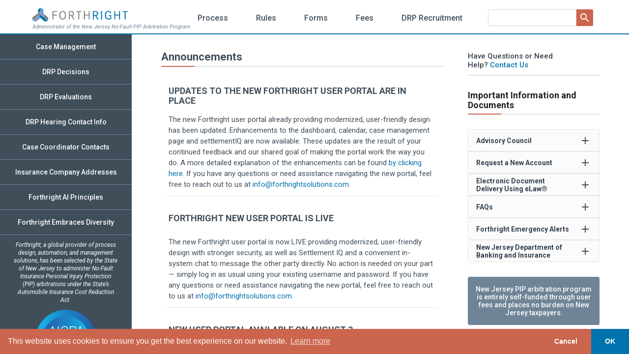

--- FILE ---
content_type: text/html; charset=utf-8
request_url: https://www.nj-no-fault.com/nj/awards/nj%20awardnj1812001822297_redacted.pdf
body_size: 70484
content:
<!DOCTYPE html><html lang="en"><head>
  <meta charset="utf-8">
  <title>Forthright: New Jersey No-Fault</title>
  <base href="/">
  <meta name="viewport" content="width=device-width, initial-scale=1">
  <link rel="icon" type="image/x-icon" href="favicon.ico">
  <style type="text/css">@font-face{font-family:'Material Icons';font-style:normal;font-weight:400;src:url(https://fonts.gstatic.com/s/materialicons/v145/flUhRq6tzZclQEJ-Vdg-IuiaDsNcIhQ8tQ.woff2) format('woff2');}@font-face{font-family:'Material Icons Outlined';font-style:normal;font-weight:400;src:url(https://fonts.gstatic.com/s/materialiconsoutlined/v110/gok-H7zzDkdnRel8-DQ6KAXJ69wP1tGnf4ZGhUcel5euIg.woff2) format('woff2');}@font-face{font-family:'Material Icons Round';font-style:normal;font-weight:400;src:url(https://fonts.gstatic.com/s/materialiconsround/v109/LDItaoyNOAY6Uewc665JcIzCKsKc_M9flwmPq_HTTw.woff2) format('woff2');}@font-face{font-family:'Material Icons Sharp';font-style:normal;font-weight:400;src:url(https://fonts.gstatic.com/s/materialiconssharp/v110/oPWQ_lt5nv4pWNJpghLP75WiFR4kLh3kvmvRImcycg.woff2) format('woff2');}@font-face{font-family:'Material Icons Two Tone';font-style:normal;font-weight:400;src:url(https://fonts.gstatic.com/s/materialiconstwotone/v113/hESh6WRmNCxEqUmNyh3JDeGxjVVyMg4tHGctNCu0NjbrHg.woff2) format('woff2');}body{--google-font-color-materialiconstwotone:none;}.material-icons{font-family:'Material Icons';font-weight:normal;font-style:normal;font-size:24px;line-height:1;letter-spacing:normal;text-transform:none;display:inline-block;white-space:nowrap;word-wrap:normal;direction:ltr;-webkit-font-feature-settings:'liga';-webkit-font-smoothing:antialiased;}.material-icons-outlined{font-family:'Material Icons Outlined';font-weight:normal;font-style:normal;font-size:24px;line-height:1;letter-spacing:normal;text-transform:none;display:inline-block;white-space:nowrap;word-wrap:normal;direction:ltr;-webkit-font-feature-settings:'liga';-webkit-font-smoothing:antialiased;}.material-icons-round{font-family:'Material Icons Round';font-weight:normal;font-style:normal;font-size:24px;line-height:1;letter-spacing:normal;text-transform:none;display:inline-block;white-space:nowrap;word-wrap:normal;direction:ltr;-webkit-font-feature-settings:'liga';-webkit-font-smoothing:antialiased;}.material-icons-sharp{font-family:'Material Icons Sharp';font-weight:normal;font-style:normal;font-size:24px;line-height:1;letter-spacing:normal;text-transform:none;display:inline-block;white-space:nowrap;word-wrap:normal;direction:ltr;-webkit-font-feature-settings:'liga';-webkit-font-smoothing:antialiased;}.material-icons-two-tone{font-family:'Material Icons Two Tone';font-weight:normal;font-style:normal;font-size:24px;line-height:1;letter-spacing:normal;text-transform:none;display:inline-block;white-space:nowrap;word-wrap:normal;direction:ltr;-webkit-font-feature-settings:'liga';-webkit-font-smoothing:antialiased;}</style>
  <link rel="preconnect" href="https://fonts.gstatic.com">
<style type="text/css">@font-face{font-family:'Roboto';font-style:italic;font-weight:300;font-stretch:100%;font-display:swap;src:url(https://fonts.gstatic.com/s/roboto/v49/KFO5CnqEu92Fr1Mu53ZEC9_Vu3r1gIhOszmkC3kaSTbQWt4N.woff2) format('woff2');unicode-range:U+0460-052F, U+1C80-1C8A, U+20B4, U+2DE0-2DFF, U+A640-A69F, U+FE2E-FE2F;}@font-face{font-family:'Roboto';font-style:italic;font-weight:300;font-stretch:100%;font-display:swap;src:url(https://fonts.gstatic.com/s/roboto/v49/KFO5CnqEu92Fr1Mu53ZEC9_Vu3r1gIhOszmkAnkaSTbQWt4N.woff2) format('woff2');unicode-range:U+0301, U+0400-045F, U+0490-0491, U+04B0-04B1, U+2116;}@font-face{font-family:'Roboto';font-style:italic;font-weight:300;font-stretch:100%;font-display:swap;src:url(https://fonts.gstatic.com/s/roboto/v49/KFO5CnqEu92Fr1Mu53ZEC9_Vu3r1gIhOszmkCnkaSTbQWt4N.woff2) format('woff2');unicode-range:U+1F00-1FFF;}@font-face{font-family:'Roboto';font-style:italic;font-weight:300;font-stretch:100%;font-display:swap;src:url(https://fonts.gstatic.com/s/roboto/v49/KFO5CnqEu92Fr1Mu53ZEC9_Vu3r1gIhOszmkBXkaSTbQWt4N.woff2) format('woff2');unicode-range:U+0370-0377, U+037A-037F, U+0384-038A, U+038C, U+038E-03A1, U+03A3-03FF;}@font-face{font-family:'Roboto';font-style:italic;font-weight:300;font-stretch:100%;font-display:swap;src:url(https://fonts.gstatic.com/s/roboto/v49/KFO5CnqEu92Fr1Mu53ZEC9_Vu3r1gIhOszmkenkaSTbQWt4N.woff2) format('woff2');unicode-range:U+0302-0303, U+0305, U+0307-0308, U+0310, U+0312, U+0315, U+031A, U+0326-0327, U+032C, U+032F-0330, U+0332-0333, U+0338, U+033A, U+0346, U+034D, U+0391-03A1, U+03A3-03A9, U+03B1-03C9, U+03D1, U+03D5-03D6, U+03F0-03F1, U+03F4-03F5, U+2016-2017, U+2034-2038, U+203C, U+2040, U+2043, U+2047, U+2050, U+2057, U+205F, U+2070-2071, U+2074-208E, U+2090-209C, U+20D0-20DC, U+20E1, U+20E5-20EF, U+2100-2112, U+2114-2115, U+2117-2121, U+2123-214F, U+2190, U+2192, U+2194-21AE, U+21B0-21E5, U+21F1-21F2, U+21F4-2211, U+2213-2214, U+2216-22FF, U+2308-230B, U+2310, U+2319, U+231C-2321, U+2336-237A, U+237C, U+2395, U+239B-23B7, U+23D0, U+23DC-23E1, U+2474-2475, U+25AF, U+25B3, U+25B7, U+25BD, U+25C1, U+25CA, U+25CC, U+25FB, U+266D-266F, U+27C0-27FF, U+2900-2AFF, U+2B0E-2B11, U+2B30-2B4C, U+2BFE, U+3030, U+FF5B, U+FF5D, U+1D400-1D7FF, U+1EE00-1EEFF;}@font-face{font-family:'Roboto';font-style:italic;font-weight:300;font-stretch:100%;font-display:swap;src:url(https://fonts.gstatic.com/s/roboto/v49/KFO5CnqEu92Fr1Mu53ZEC9_Vu3r1gIhOszmkaHkaSTbQWt4N.woff2) format('woff2');unicode-range:U+0001-000C, U+000E-001F, U+007F-009F, U+20DD-20E0, U+20E2-20E4, U+2150-218F, U+2190, U+2192, U+2194-2199, U+21AF, U+21E6-21F0, U+21F3, U+2218-2219, U+2299, U+22C4-22C6, U+2300-243F, U+2440-244A, U+2460-24FF, U+25A0-27BF, U+2800-28FF, U+2921-2922, U+2981, U+29BF, U+29EB, U+2B00-2BFF, U+4DC0-4DFF, U+FFF9-FFFB, U+10140-1018E, U+10190-1019C, U+101A0, U+101D0-101FD, U+102E0-102FB, U+10E60-10E7E, U+1D2C0-1D2D3, U+1D2E0-1D37F, U+1F000-1F0FF, U+1F100-1F1AD, U+1F1E6-1F1FF, U+1F30D-1F30F, U+1F315, U+1F31C, U+1F31E, U+1F320-1F32C, U+1F336, U+1F378, U+1F37D, U+1F382, U+1F393-1F39F, U+1F3A7-1F3A8, U+1F3AC-1F3AF, U+1F3C2, U+1F3C4-1F3C6, U+1F3CA-1F3CE, U+1F3D4-1F3E0, U+1F3ED, U+1F3F1-1F3F3, U+1F3F5-1F3F7, U+1F408, U+1F415, U+1F41F, U+1F426, U+1F43F, U+1F441-1F442, U+1F444, U+1F446-1F449, U+1F44C-1F44E, U+1F453, U+1F46A, U+1F47D, U+1F4A3, U+1F4B0, U+1F4B3, U+1F4B9, U+1F4BB, U+1F4BF, U+1F4C8-1F4CB, U+1F4D6, U+1F4DA, U+1F4DF, U+1F4E3-1F4E6, U+1F4EA-1F4ED, U+1F4F7, U+1F4F9-1F4FB, U+1F4FD-1F4FE, U+1F503, U+1F507-1F50B, U+1F50D, U+1F512-1F513, U+1F53E-1F54A, U+1F54F-1F5FA, U+1F610, U+1F650-1F67F, U+1F687, U+1F68D, U+1F691, U+1F694, U+1F698, U+1F6AD, U+1F6B2, U+1F6B9-1F6BA, U+1F6BC, U+1F6C6-1F6CF, U+1F6D3-1F6D7, U+1F6E0-1F6EA, U+1F6F0-1F6F3, U+1F6F7-1F6FC, U+1F700-1F7FF, U+1F800-1F80B, U+1F810-1F847, U+1F850-1F859, U+1F860-1F887, U+1F890-1F8AD, U+1F8B0-1F8BB, U+1F8C0-1F8C1, U+1F900-1F90B, U+1F93B, U+1F946, U+1F984, U+1F996, U+1F9E9, U+1FA00-1FA6F, U+1FA70-1FA7C, U+1FA80-1FA89, U+1FA8F-1FAC6, U+1FACE-1FADC, U+1FADF-1FAE9, U+1FAF0-1FAF8, U+1FB00-1FBFF;}@font-face{font-family:'Roboto';font-style:italic;font-weight:300;font-stretch:100%;font-display:swap;src:url(https://fonts.gstatic.com/s/roboto/v49/KFO5CnqEu92Fr1Mu53ZEC9_Vu3r1gIhOszmkCXkaSTbQWt4N.woff2) format('woff2');unicode-range:U+0102-0103, U+0110-0111, U+0128-0129, U+0168-0169, U+01A0-01A1, U+01AF-01B0, U+0300-0301, U+0303-0304, U+0308-0309, U+0323, U+0329, U+1EA0-1EF9, U+20AB;}@font-face{font-family:'Roboto';font-style:italic;font-weight:300;font-stretch:100%;font-display:swap;src:url(https://fonts.gstatic.com/s/roboto/v49/KFO5CnqEu92Fr1Mu53ZEC9_Vu3r1gIhOszmkCHkaSTbQWt4N.woff2) format('woff2');unicode-range:U+0100-02BA, U+02BD-02C5, U+02C7-02CC, U+02CE-02D7, U+02DD-02FF, U+0304, U+0308, U+0329, U+1D00-1DBF, U+1E00-1E9F, U+1EF2-1EFF, U+2020, U+20A0-20AB, U+20AD-20C0, U+2113, U+2C60-2C7F, U+A720-A7FF;}@font-face{font-family:'Roboto';font-style:italic;font-weight:300;font-stretch:100%;font-display:swap;src:url(https://fonts.gstatic.com/s/roboto/v49/KFO5CnqEu92Fr1Mu53ZEC9_Vu3r1gIhOszmkBnkaSTbQWg.woff2) format('woff2');unicode-range:U+0000-00FF, U+0131, U+0152-0153, U+02BB-02BC, U+02C6, U+02DA, U+02DC, U+0304, U+0308, U+0329, U+2000-206F, U+20AC, U+2122, U+2191, U+2193, U+2212, U+2215, U+FEFF, U+FFFD;}@font-face{font-family:'Roboto';font-style:italic;font-weight:400;font-stretch:100%;font-display:swap;src:url(https://fonts.gstatic.com/s/roboto/v49/KFO5CnqEu92Fr1Mu53ZEC9_Vu3r1gIhOszmkC3kaSTbQWt4N.woff2) format('woff2');unicode-range:U+0460-052F, U+1C80-1C8A, U+20B4, U+2DE0-2DFF, U+A640-A69F, U+FE2E-FE2F;}@font-face{font-family:'Roboto';font-style:italic;font-weight:400;font-stretch:100%;font-display:swap;src:url(https://fonts.gstatic.com/s/roboto/v49/KFO5CnqEu92Fr1Mu53ZEC9_Vu3r1gIhOszmkAnkaSTbQWt4N.woff2) format('woff2');unicode-range:U+0301, U+0400-045F, U+0490-0491, U+04B0-04B1, U+2116;}@font-face{font-family:'Roboto';font-style:italic;font-weight:400;font-stretch:100%;font-display:swap;src:url(https://fonts.gstatic.com/s/roboto/v49/KFO5CnqEu92Fr1Mu53ZEC9_Vu3r1gIhOszmkCnkaSTbQWt4N.woff2) format('woff2');unicode-range:U+1F00-1FFF;}@font-face{font-family:'Roboto';font-style:italic;font-weight:400;font-stretch:100%;font-display:swap;src:url(https://fonts.gstatic.com/s/roboto/v49/KFO5CnqEu92Fr1Mu53ZEC9_Vu3r1gIhOszmkBXkaSTbQWt4N.woff2) format('woff2');unicode-range:U+0370-0377, U+037A-037F, U+0384-038A, U+038C, U+038E-03A1, U+03A3-03FF;}@font-face{font-family:'Roboto';font-style:italic;font-weight:400;font-stretch:100%;font-display:swap;src:url(https://fonts.gstatic.com/s/roboto/v49/KFO5CnqEu92Fr1Mu53ZEC9_Vu3r1gIhOszmkenkaSTbQWt4N.woff2) format('woff2');unicode-range:U+0302-0303, U+0305, U+0307-0308, U+0310, U+0312, U+0315, U+031A, U+0326-0327, U+032C, U+032F-0330, U+0332-0333, U+0338, U+033A, U+0346, U+034D, U+0391-03A1, U+03A3-03A9, U+03B1-03C9, U+03D1, U+03D5-03D6, U+03F0-03F1, U+03F4-03F5, U+2016-2017, U+2034-2038, U+203C, U+2040, U+2043, U+2047, U+2050, U+2057, U+205F, U+2070-2071, U+2074-208E, U+2090-209C, U+20D0-20DC, U+20E1, U+20E5-20EF, U+2100-2112, U+2114-2115, U+2117-2121, U+2123-214F, U+2190, U+2192, U+2194-21AE, U+21B0-21E5, U+21F1-21F2, U+21F4-2211, U+2213-2214, U+2216-22FF, U+2308-230B, U+2310, U+2319, U+231C-2321, U+2336-237A, U+237C, U+2395, U+239B-23B7, U+23D0, U+23DC-23E1, U+2474-2475, U+25AF, U+25B3, U+25B7, U+25BD, U+25C1, U+25CA, U+25CC, U+25FB, U+266D-266F, U+27C0-27FF, U+2900-2AFF, U+2B0E-2B11, U+2B30-2B4C, U+2BFE, U+3030, U+FF5B, U+FF5D, U+1D400-1D7FF, U+1EE00-1EEFF;}@font-face{font-family:'Roboto';font-style:italic;font-weight:400;font-stretch:100%;font-display:swap;src:url(https://fonts.gstatic.com/s/roboto/v49/KFO5CnqEu92Fr1Mu53ZEC9_Vu3r1gIhOszmkaHkaSTbQWt4N.woff2) format('woff2');unicode-range:U+0001-000C, U+000E-001F, U+007F-009F, U+20DD-20E0, U+20E2-20E4, U+2150-218F, U+2190, U+2192, U+2194-2199, U+21AF, U+21E6-21F0, U+21F3, U+2218-2219, U+2299, U+22C4-22C6, U+2300-243F, U+2440-244A, U+2460-24FF, U+25A0-27BF, U+2800-28FF, U+2921-2922, U+2981, U+29BF, U+29EB, U+2B00-2BFF, U+4DC0-4DFF, U+FFF9-FFFB, U+10140-1018E, U+10190-1019C, U+101A0, U+101D0-101FD, U+102E0-102FB, U+10E60-10E7E, U+1D2C0-1D2D3, U+1D2E0-1D37F, U+1F000-1F0FF, U+1F100-1F1AD, U+1F1E6-1F1FF, U+1F30D-1F30F, U+1F315, U+1F31C, U+1F31E, U+1F320-1F32C, U+1F336, U+1F378, U+1F37D, U+1F382, U+1F393-1F39F, U+1F3A7-1F3A8, U+1F3AC-1F3AF, U+1F3C2, U+1F3C4-1F3C6, U+1F3CA-1F3CE, U+1F3D4-1F3E0, U+1F3ED, U+1F3F1-1F3F3, U+1F3F5-1F3F7, U+1F408, U+1F415, U+1F41F, U+1F426, U+1F43F, U+1F441-1F442, U+1F444, U+1F446-1F449, U+1F44C-1F44E, U+1F453, U+1F46A, U+1F47D, U+1F4A3, U+1F4B0, U+1F4B3, U+1F4B9, U+1F4BB, U+1F4BF, U+1F4C8-1F4CB, U+1F4D6, U+1F4DA, U+1F4DF, U+1F4E3-1F4E6, U+1F4EA-1F4ED, U+1F4F7, U+1F4F9-1F4FB, U+1F4FD-1F4FE, U+1F503, U+1F507-1F50B, U+1F50D, U+1F512-1F513, U+1F53E-1F54A, U+1F54F-1F5FA, U+1F610, U+1F650-1F67F, U+1F687, U+1F68D, U+1F691, U+1F694, U+1F698, U+1F6AD, U+1F6B2, U+1F6B9-1F6BA, U+1F6BC, U+1F6C6-1F6CF, U+1F6D3-1F6D7, U+1F6E0-1F6EA, U+1F6F0-1F6F3, U+1F6F7-1F6FC, U+1F700-1F7FF, U+1F800-1F80B, U+1F810-1F847, U+1F850-1F859, U+1F860-1F887, U+1F890-1F8AD, U+1F8B0-1F8BB, U+1F8C0-1F8C1, U+1F900-1F90B, U+1F93B, U+1F946, U+1F984, U+1F996, U+1F9E9, U+1FA00-1FA6F, U+1FA70-1FA7C, U+1FA80-1FA89, U+1FA8F-1FAC6, U+1FACE-1FADC, U+1FADF-1FAE9, U+1FAF0-1FAF8, U+1FB00-1FBFF;}@font-face{font-family:'Roboto';font-style:italic;font-weight:400;font-stretch:100%;font-display:swap;src:url(https://fonts.gstatic.com/s/roboto/v49/KFO5CnqEu92Fr1Mu53ZEC9_Vu3r1gIhOszmkCXkaSTbQWt4N.woff2) format('woff2');unicode-range:U+0102-0103, U+0110-0111, U+0128-0129, U+0168-0169, U+01A0-01A1, U+01AF-01B0, U+0300-0301, U+0303-0304, U+0308-0309, U+0323, U+0329, U+1EA0-1EF9, U+20AB;}@font-face{font-family:'Roboto';font-style:italic;font-weight:400;font-stretch:100%;font-display:swap;src:url(https://fonts.gstatic.com/s/roboto/v49/KFO5CnqEu92Fr1Mu53ZEC9_Vu3r1gIhOszmkCHkaSTbQWt4N.woff2) format('woff2');unicode-range:U+0100-02BA, U+02BD-02C5, U+02C7-02CC, U+02CE-02D7, U+02DD-02FF, U+0304, U+0308, U+0329, U+1D00-1DBF, U+1E00-1E9F, U+1EF2-1EFF, U+2020, U+20A0-20AB, U+20AD-20C0, U+2113, U+2C60-2C7F, U+A720-A7FF;}@font-face{font-family:'Roboto';font-style:italic;font-weight:400;font-stretch:100%;font-display:swap;src:url(https://fonts.gstatic.com/s/roboto/v49/KFO5CnqEu92Fr1Mu53ZEC9_Vu3r1gIhOszmkBnkaSTbQWg.woff2) format('woff2');unicode-range:U+0000-00FF, U+0131, U+0152-0153, U+02BB-02BC, U+02C6, U+02DA, U+02DC, U+0304, U+0308, U+0329, U+2000-206F, U+20AC, U+2122, U+2191, U+2193, U+2212, U+2215, U+FEFF, U+FFFD;}@font-face{font-family:'Roboto';font-style:italic;font-weight:500;font-stretch:100%;font-display:swap;src:url(https://fonts.gstatic.com/s/roboto/v49/KFO5CnqEu92Fr1Mu53ZEC9_Vu3r1gIhOszmkC3kaSTbQWt4N.woff2) format('woff2');unicode-range:U+0460-052F, U+1C80-1C8A, U+20B4, U+2DE0-2DFF, U+A640-A69F, U+FE2E-FE2F;}@font-face{font-family:'Roboto';font-style:italic;font-weight:500;font-stretch:100%;font-display:swap;src:url(https://fonts.gstatic.com/s/roboto/v49/KFO5CnqEu92Fr1Mu53ZEC9_Vu3r1gIhOszmkAnkaSTbQWt4N.woff2) format('woff2');unicode-range:U+0301, U+0400-045F, U+0490-0491, U+04B0-04B1, U+2116;}@font-face{font-family:'Roboto';font-style:italic;font-weight:500;font-stretch:100%;font-display:swap;src:url(https://fonts.gstatic.com/s/roboto/v49/KFO5CnqEu92Fr1Mu53ZEC9_Vu3r1gIhOszmkCnkaSTbQWt4N.woff2) format('woff2');unicode-range:U+1F00-1FFF;}@font-face{font-family:'Roboto';font-style:italic;font-weight:500;font-stretch:100%;font-display:swap;src:url(https://fonts.gstatic.com/s/roboto/v49/KFO5CnqEu92Fr1Mu53ZEC9_Vu3r1gIhOszmkBXkaSTbQWt4N.woff2) format('woff2');unicode-range:U+0370-0377, U+037A-037F, U+0384-038A, U+038C, U+038E-03A1, U+03A3-03FF;}@font-face{font-family:'Roboto';font-style:italic;font-weight:500;font-stretch:100%;font-display:swap;src:url(https://fonts.gstatic.com/s/roboto/v49/KFO5CnqEu92Fr1Mu53ZEC9_Vu3r1gIhOszmkenkaSTbQWt4N.woff2) format('woff2');unicode-range:U+0302-0303, U+0305, U+0307-0308, U+0310, U+0312, U+0315, U+031A, U+0326-0327, U+032C, U+032F-0330, U+0332-0333, U+0338, U+033A, U+0346, U+034D, U+0391-03A1, U+03A3-03A9, U+03B1-03C9, U+03D1, U+03D5-03D6, U+03F0-03F1, U+03F4-03F5, U+2016-2017, U+2034-2038, U+203C, U+2040, U+2043, U+2047, U+2050, U+2057, U+205F, U+2070-2071, U+2074-208E, U+2090-209C, U+20D0-20DC, U+20E1, U+20E5-20EF, U+2100-2112, U+2114-2115, U+2117-2121, U+2123-214F, U+2190, U+2192, U+2194-21AE, U+21B0-21E5, U+21F1-21F2, U+21F4-2211, U+2213-2214, U+2216-22FF, U+2308-230B, U+2310, U+2319, U+231C-2321, U+2336-237A, U+237C, U+2395, U+239B-23B7, U+23D0, U+23DC-23E1, U+2474-2475, U+25AF, U+25B3, U+25B7, U+25BD, U+25C1, U+25CA, U+25CC, U+25FB, U+266D-266F, U+27C0-27FF, U+2900-2AFF, U+2B0E-2B11, U+2B30-2B4C, U+2BFE, U+3030, U+FF5B, U+FF5D, U+1D400-1D7FF, U+1EE00-1EEFF;}@font-face{font-family:'Roboto';font-style:italic;font-weight:500;font-stretch:100%;font-display:swap;src:url(https://fonts.gstatic.com/s/roboto/v49/KFO5CnqEu92Fr1Mu53ZEC9_Vu3r1gIhOszmkaHkaSTbQWt4N.woff2) format('woff2');unicode-range:U+0001-000C, U+000E-001F, U+007F-009F, U+20DD-20E0, U+20E2-20E4, U+2150-218F, U+2190, U+2192, U+2194-2199, U+21AF, U+21E6-21F0, U+21F3, U+2218-2219, U+2299, U+22C4-22C6, U+2300-243F, U+2440-244A, U+2460-24FF, U+25A0-27BF, U+2800-28FF, U+2921-2922, U+2981, U+29BF, U+29EB, U+2B00-2BFF, U+4DC0-4DFF, U+FFF9-FFFB, U+10140-1018E, U+10190-1019C, U+101A0, U+101D0-101FD, U+102E0-102FB, U+10E60-10E7E, U+1D2C0-1D2D3, U+1D2E0-1D37F, U+1F000-1F0FF, U+1F100-1F1AD, U+1F1E6-1F1FF, U+1F30D-1F30F, U+1F315, U+1F31C, U+1F31E, U+1F320-1F32C, U+1F336, U+1F378, U+1F37D, U+1F382, U+1F393-1F39F, U+1F3A7-1F3A8, U+1F3AC-1F3AF, U+1F3C2, U+1F3C4-1F3C6, U+1F3CA-1F3CE, U+1F3D4-1F3E0, U+1F3ED, U+1F3F1-1F3F3, U+1F3F5-1F3F7, U+1F408, U+1F415, U+1F41F, U+1F426, U+1F43F, U+1F441-1F442, U+1F444, U+1F446-1F449, U+1F44C-1F44E, U+1F453, U+1F46A, U+1F47D, U+1F4A3, U+1F4B0, U+1F4B3, U+1F4B9, U+1F4BB, U+1F4BF, U+1F4C8-1F4CB, U+1F4D6, U+1F4DA, U+1F4DF, U+1F4E3-1F4E6, U+1F4EA-1F4ED, U+1F4F7, U+1F4F9-1F4FB, U+1F4FD-1F4FE, U+1F503, U+1F507-1F50B, U+1F50D, U+1F512-1F513, U+1F53E-1F54A, U+1F54F-1F5FA, U+1F610, U+1F650-1F67F, U+1F687, U+1F68D, U+1F691, U+1F694, U+1F698, U+1F6AD, U+1F6B2, U+1F6B9-1F6BA, U+1F6BC, U+1F6C6-1F6CF, U+1F6D3-1F6D7, U+1F6E0-1F6EA, U+1F6F0-1F6F3, U+1F6F7-1F6FC, U+1F700-1F7FF, U+1F800-1F80B, U+1F810-1F847, U+1F850-1F859, U+1F860-1F887, U+1F890-1F8AD, U+1F8B0-1F8BB, U+1F8C0-1F8C1, U+1F900-1F90B, U+1F93B, U+1F946, U+1F984, U+1F996, U+1F9E9, U+1FA00-1FA6F, U+1FA70-1FA7C, U+1FA80-1FA89, U+1FA8F-1FAC6, U+1FACE-1FADC, U+1FADF-1FAE9, U+1FAF0-1FAF8, U+1FB00-1FBFF;}@font-face{font-family:'Roboto';font-style:italic;font-weight:500;font-stretch:100%;font-display:swap;src:url(https://fonts.gstatic.com/s/roboto/v49/KFO5CnqEu92Fr1Mu53ZEC9_Vu3r1gIhOszmkCXkaSTbQWt4N.woff2) format('woff2');unicode-range:U+0102-0103, U+0110-0111, U+0128-0129, U+0168-0169, U+01A0-01A1, U+01AF-01B0, U+0300-0301, U+0303-0304, U+0308-0309, U+0323, U+0329, U+1EA0-1EF9, U+20AB;}@font-face{font-family:'Roboto';font-style:italic;font-weight:500;font-stretch:100%;font-display:swap;src:url(https://fonts.gstatic.com/s/roboto/v49/KFO5CnqEu92Fr1Mu53ZEC9_Vu3r1gIhOszmkCHkaSTbQWt4N.woff2) format('woff2');unicode-range:U+0100-02BA, U+02BD-02C5, U+02C7-02CC, U+02CE-02D7, U+02DD-02FF, U+0304, U+0308, U+0329, U+1D00-1DBF, U+1E00-1E9F, U+1EF2-1EFF, U+2020, U+20A0-20AB, U+20AD-20C0, U+2113, U+2C60-2C7F, U+A720-A7FF;}@font-face{font-family:'Roboto';font-style:italic;font-weight:500;font-stretch:100%;font-display:swap;src:url(https://fonts.gstatic.com/s/roboto/v49/KFO5CnqEu92Fr1Mu53ZEC9_Vu3r1gIhOszmkBnkaSTbQWg.woff2) format('woff2');unicode-range:U+0000-00FF, U+0131, U+0152-0153, U+02BB-02BC, U+02C6, U+02DA, U+02DC, U+0304, U+0308, U+0329, U+2000-206F, U+20AC, U+2122, U+2191, U+2193, U+2212, U+2215, U+FEFF, U+FFFD;}@font-face{font-family:'Roboto';font-style:italic;font-weight:700;font-stretch:100%;font-display:swap;src:url(https://fonts.gstatic.com/s/roboto/v49/KFO5CnqEu92Fr1Mu53ZEC9_Vu3r1gIhOszmkC3kaSTbQWt4N.woff2) format('woff2');unicode-range:U+0460-052F, U+1C80-1C8A, U+20B4, U+2DE0-2DFF, U+A640-A69F, U+FE2E-FE2F;}@font-face{font-family:'Roboto';font-style:italic;font-weight:700;font-stretch:100%;font-display:swap;src:url(https://fonts.gstatic.com/s/roboto/v49/KFO5CnqEu92Fr1Mu53ZEC9_Vu3r1gIhOszmkAnkaSTbQWt4N.woff2) format('woff2');unicode-range:U+0301, U+0400-045F, U+0490-0491, U+04B0-04B1, U+2116;}@font-face{font-family:'Roboto';font-style:italic;font-weight:700;font-stretch:100%;font-display:swap;src:url(https://fonts.gstatic.com/s/roboto/v49/KFO5CnqEu92Fr1Mu53ZEC9_Vu3r1gIhOszmkCnkaSTbQWt4N.woff2) format('woff2');unicode-range:U+1F00-1FFF;}@font-face{font-family:'Roboto';font-style:italic;font-weight:700;font-stretch:100%;font-display:swap;src:url(https://fonts.gstatic.com/s/roboto/v49/KFO5CnqEu92Fr1Mu53ZEC9_Vu3r1gIhOszmkBXkaSTbQWt4N.woff2) format('woff2');unicode-range:U+0370-0377, U+037A-037F, U+0384-038A, U+038C, U+038E-03A1, U+03A3-03FF;}@font-face{font-family:'Roboto';font-style:italic;font-weight:700;font-stretch:100%;font-display:swap;src:url(https://fonts.gstatic.com/s/roboto/v49/KFO5CnqEu92Fr1Mu53ZEC9_Vu3r1gIhOszmkenkaSTbQWt4N.woff2) format('woff2');unicode-range:U+0302-0303, U+0305, U+0307-0308, U+0310, U+0312, U+0315, U+031A, U+0326-0327, U+032C, U+032F-0330, U+0332-0333, U+0338, U+033A, U+0346, U+034D, U+0391-03A1, U+03A3-03A9, U+03B1-03C9, U+03D1, U+03D5-03D6, U+03F0-03F1, U+03F4-03F5, U+2016-2017, U+2034-2038, U+203C, U+2040, U+2043, U+2047, U+2050, U+2057, U+205F, U+2070-2071, U+2074-208E, U+2090-209C, U+20D0-20DC, U+20E1, U+20E5-20EF, U+2100-2112, U+2114-2115, U+2117-2121, U+2123-214F, U+2190, U+2192, U+2194-21AE, U+21B0-21E5, U+21F1-21F2, U+21F4-2211, U+2213-2214, U+2216-22FF, U+2308-230B, U+2310, U+2319, U+231C-2321, U+2336-237A, U+237C, U+2395, U+239B-23B7, U+23D0, U+23DC-23E1, U+2474-2475, U+25AF, U+25B3, U+25B7, U+25BD, U+25C1, U+25CA, U+25CC, U+25FB, U+266D-266F, U+27C0-27FF, U+2900-2AFF, U+2B0E-2B11, U+2B30-2B4C, U+2BFE, U+3030, U+FF5B, U+FF5D, U+1D400-1D7FF, U+1EE00-1EEFF;}@font-face{font-family:'Roboto';font-style:italic;font-weight:700;font-stretch:100%;font-display:swap;src:url(https://fonts.gstatic.com/s/roboto/v49/KFO5CnqEu92Fr1Mu53ZEC9_Vu3r1gIhOszmkaHkaSTbQWt4N.woff2) format('woff2');unicode-range:U+0001-000C, U+000E-001F, U+007F-009F, U+20DD-20E0, U+20E2-20E4, U+2150-218F, U+2190, U+2192, U+2194-2199, U+21AF, U+21E6-21F0, U+21F3, U+2218-2219, U+2299, U+22C4-22C6, U+2300-243F, U+2440-244A, U+2460-24FF, U+25A0-27BF, U+2800-28FF, U+2921-2922, U+2981, U+29BF, U+29EB, U+2B00-2BFF, U+4DC0-4DFF, U+FFF9-FFFB, U+10140-1018E, U+10190-1019C, U+101A0, U+101D0-101FD, U+102E0-102FB, U+10E60-10E7E, U+1D2C0-1D2D3, U+1D2E0-1D37F, U+1F000-1F0FF, U+1F100-1F1AD, U+1F1E6-1F1FF, U+1F30D-1F30F, U+1F315, U+1F31C, U+1F31E, U+1F320-1F32C, U+1F336, U+1F378, U+1F37D, U+1F382, U+1F393-1F39F, U+1F3A7-1F3A8, U+1F3AC-1F3AF, U+1F3C2, U+1F3C4-1F3C6, U+1F3CA-1F3CE, U+1F3D4-1F3E0, U+1F3ED, U+1F3F1-1F3F3, U+1F3F5-1F3F7, U+1F408, U+1F415, U+1F41F, U+1F426, U+1F43F, U+1F441-1F442, U+1F444, U+1F446-1F449, U+1F44C-1F44E, U+1F453, U+1F46A, U+1F47D, U+1F4A3, U+1F4B0, U+1F4B3, U+1F4B9, U+1F4BB, U+1F4BF, U+1F4C8-1F4CB, U+1F4D6, U+1F4DA, U+1F4DF, U+1F4E3-1F4E6, U+1F4EA-1F4ED, U+1F4F7, U+1F4F9-1F4FB, U+1F4FD-1F4FE, U+1F503, U+1F507-1F50B, U+1F50D, U+1F512-1F513, U+1F53E-1F54A, U+1F54F-1F5FA, U+1F610, U+1F650-1F67F, U+1F687, U+1F68D, U+1F691, U+1F694, U+1F698, U+1F6AD, U+1F6B2, U+1F6B9-1F6BA, U+1F6BC, U+1F6C6-1F6CF, U+1F6D3-1F6D7, U+1F6E0-1F6EA, U+1F6F0-1F6F3, U+1F6F7-1F6FC, U+1F700-1F7FF, U+1F800-1F80B, U+1F810-1F847, U+1F850-1F859, U+1F860-1F887, U+1F890-1F8AD, U+1F8B0-1F8BB, U+1F8C0-1F8C1, U+1F900-1F90B, U+1F93B, U+1F946, U+1F984, U+1F996, U+1F9E9, U+1FA00-1FA6F, U+1FA70-1FA7C, U+1FA80-1FA89, U+1FA8F-1FAC6, U+1FACE-1FADC, U+1FADF-1FAE9, U+1FAF0-1FAF8, U+1FB00-1FBFF;}@font-face{font-family:'Roboto';font-style:italic;font-weight:700;font-stretch:100%;font-display:swap;src:url(https://fonts.gstatic.com/s/roboto/v49/KFO5CnqEu92Fr1Mu53ZEC9_Vu3r1gIhOszmkCXkaSTbQWt4N.woff2) format('woff2');unicode-range:U+0102-0103, U+0110-0111, U+0128-0129, U+0168-0169, U+01A0-01A1, U+01AF-01B0, U+0300-0301, U+0303-0304, U+0308-0309, U+0323, U+0329, U+1EA0-1EF9, U+20AB;}@font-face{font-family:'Roboto';font-style:italic;font-weight:700;font-stretch:100%;font-display:swap;src:url(https://fonts.gstatic.com/s/roboto/v49/KFO5CnqEu92Fr1Mu53ZEC9_Vu3r1gIhOszmkCHkaSTbQWt4N.woff2) format('woff2');unicode-range:U+0100-02BA, U+02BD-02C5, U+02C7-02CC, U+02CE-02D7, U+02DD-02FF, U+0304, U+0308, U+0329, U+1D00-1DBF, U+1E00-1E9F, U+1EF2-1EFF, U+2020, U+20A0-20AB, U+20AD-20C0, U+2113, U+2C60-2C7F, U+A720-A7FF;}@font-face{font-family:'Roboto';font-style:italic;font-weight:700;font-stretch:100%;font-display:swap;src:url(https://fonts.gstatic.com/s/roboto/v49/KFO5CnqEu92Fr1Mu53ZEC9_Vu3r1gIhOszmkBnkaSTbQWg.woff2) format('woff2');unicode-range:U+0000-00FF, U+0131, U+0152-0153, U+02BB-02BC, U+02C6, U+02DA, U+02DC, U+0304, U+0308, U+0329, U+2000-206F, U+20AC, U+2122, U+2191, U+2193, U+2212, U+2215, U+FEFF, U+FFFD;}@font-face{font-family:'Roboto';font-style:normal;font-weight:300;font-stretch:100%;font-display:swap;src:url(https://fonts.gstatic.com/s/roboto/v49/KFO7CnqEu92Fr1ME7kSn66aGLdTylUAMa3GUBHMdazTgWw.woff2) format('woff2');unicode-range:U+0460-052F, U+1C80-1C8A, U+20B4, U+2DE0-2DFF, U+A640-A69F, U+FE2E-FE2F;}@font-face{font-family:'Roboto';font-style:normal;font-weight:300;font-stretch:100%;font-display:swap;src:url(https://fonts.gstatic.com/s/roboto/v49/KFO7CnqEu92Fr1ME7kSn66aGLdTylUAMa3iUBHMdazTgWw.woff2) format('woff2');unicode-range:U+0301, U+0400-045F, U+0490-0491, U+04B0-04B1, U+2116;}@font-face{font-family:'Roboto';font-style:normal;font-weight:300;font-stretch:100%;font-display:swap;src:url(https://fonts.gstatic.com/s/roboto/v49/KFO7CnqEu92Fr1ME7kSn66aGLdTylUAMa3CUBHMdazTgWw.woff2) format('woff2');unicode-range:U+1F00-1FFF;}@font-face{font-family:'Roboto';font-style:normal;font-weight:300;font-stretch:100%;font-display:swap;src:url(https://fonts.gstatic.com/s/roboto/v49/KFO7CnqEu92Fr1ME7kSn66aGLdTylUAMa3-UBHMdazTgWw.woff2) format('woff2');unicode-range:U+0370-0377, U+037A-037F, U+0384-038A, U+038C, U+038E-03A1, U+03A3-03FF;}@font-face{font-family:'Roboto';font-style:normal;font-weight:300;font-stretch:100%;font-display:swap;src:url(https://fonts.gstatic.com/s/roboto/v49/KFO7CnqEu92Fr1ME7kSn66aGLdTylUAMawCUBHMdazTgWw.woff2) format('woff2');unicode-range:U+0302-0303, U+0305, U+0307-0308, U+0310, U+0312, U+0315, U+031A, U+0326-0327, U+032C, U+032F-0330, U+0332-0333, U+0338, U+033A, U+0346, U+034D, U+0391-03A1, U+03A3-03A9, U+03B1-03C9, U+03D1, U+03D5-03D6, U+03F0-03F1, U+03F4-03F5, U+2016-2017, U+2034-2038, U+203C, U+2040, U+2043, U+2047, U+2050, U+2057, U+205F, U+2070-2071, U+2074-208E, U+2090-209C, U+20D0-20DC, U+20E1, U+20E5-20EF, U+2100-2112, U+2114-2115, U+2117-2121, U+2123-214F, U+2190, U+2192, U+2194-21AE, U+21B0-21E5, U+21F1-21F2, U+21F4-2211, U+2213-2214, U+2216-22FF, U+2308-230B, U+2310, U+2319, U+231C-2321, U+2336-237A, U+237C, U+2395, U+239B-23B7, U+23D0, U+23DC-23E1, U+2474-2475, U+25AF, U+25B3, U+25B7, U+25BD, U+25C1, U+25CA, U+25CC, U+25FB, U+266D-266F, U+27C0-27FF, U+2900-2AFF, U+2B0E-2B11, U+2B30-2B4C, U+2BFE, U+3030, U+FF5B, U+FF5D, U+1D400-1D7FF, U+1EE00-1EEFF;}@font-face{font-family:'Roboto';font-style:normal;font-weight:300;font-stretch:100%;font-display:swap;src:url(https://fonts.gstatic.com/s/roboto/v49/KFO7CnqEu92Fr1ME7kSn66aGLdTylUAMaxKUBHMdazTgWw.woff2) format('woff2');unicode-range:U+0001-000C, U+000E-001F, U+007F-009F, U+20DD-20E0, U+20E2-20E4, U+2150-218F, U+2190, U+2192, U+2194-2199, U+21AF, U+21E6-21F0, U+21F3, U+2218-2219, U+2299, U+22C4-22C6, U+2300-243F, U+2440-244A, U+2460-24FF, U+25A0-27BF, U+2800-28FF, U+2921-2922, U+2981, U+29BF, U+29EB, U+2B00-2BFF, U+4DC0-4DFF, U+FFF9-FFFB, U+10140-1018E, U+10190-1019C, U+101A0, U+101D0-101FD, U+102E0-102FB, U+10E60-10E7E, U+1D2C0-1D2D3, U+1D2E0-1D37F, U+1F000-1F0FF, U+1F100-1F1AD, U+1F1E6-1F1FF, U+1F30D-1F30F, U+1F315, U+1F31C, U+1F31E, U+1F320-1F32C, U+1F336, U+1F378, U+1F37D, U+1F382, U+1F393-1F39F, U+1F3A7-1F3A8, U+1F3AC-1F3AF, U+1F3C2, U+1F3C4-1F3C6, U+1F3CA-1F3CE, U+1F3D4-1F3E0, U+1F3ED, U+1F3F1-1F3F3, U+1F3F5-1F3F7, U+1F408, U+1F415, U+1F41F, U+1F426, U+1F43F, U+1F441-1F442, U+1F444, U+1F446-1F449, U+1F44C-1F44E, U+1F453, U+1F46A, U+1F47D, U+1F4A3, U+1F4B0, U+1F4B3, U+1F4B9, U+1F4BB, U+1F4BF, U+1F4C8-1F4CB, U+1F4D6, U+1F4DA, U+1F4DF, U+1F4E3-1F4E6, U+1F4EA-1F4ED, U+1F4F7, U+1F4F9-1F4FB, U+1F4FD-1F4FE, U+1F503, U+1F507-1F50B, U+1F50D, U+1F512-1F513, U+1F53E-1F54A, U+1F54F-1F5FA, U+1F610, U+1F650-1F67F, U+1F687, U+1F68D, U+1F691, U+1F694, U+1F698, U+1F6AD, U+1F6B2, U+1F6B9-1F6BA, U+1F6BC, U+1F6C6-1F6CF, U+1F6D3-1F6D7, U+1F6E0-1F6EA, U+1F6F0-1F6F3, U+1F6F7-1F6FC, U+1F700-1F7FF, U+1F800-1F80B, U+1F810-1F847, U+1F850-1F859, U+1F860-1F887, U+1F890-1F8AD, U+1F8B0-1F8BB, U+1F8C0-1F8C1, U+1F900-1F90B, U+1F93B, U+1F946, U+1F984, U+1F996, U+1F9E9, U+1FA00-1FA6F, U+1FA70-1FA7C, U+1FA80-1FA89, U+1FA8F-1FAC6, U+1FACE-1FADC, U+1FADF-1FAE9, U+1FAF0-1FAF8, U+1FB00-1FBFF;}@font-face{font-family:'Roboto';font-style:normal;font-weight:300;font-stretch:100%;font-display:swap;src:url(https://fonts.gstatic.com/s/roboto/v49/KFO7CnqEu92Fr1ME7kSn66aGLdTylUAMa3OUBHMdazTgWw.woff2) format('woff2');unicode-range:U+0102-0103, U+0110-0111, U+0128-0129, U+0168-0169, U+01A0-01A1, U+01AF-01B0, U+0300-0301, U+0303-0304, U+0308-0309, U+0323, U+0329, U+1EA0-1EF9, U+20AB;}@font-face{font-family:'Roboto';font-style:normal;font-weight:300;font-stretch:100%;font-display:swap;src:url(https://fonts.gstatic.com/s/roboto/v49/KFO7CnqEu92Fr1ME7kSn66aGLdTylUAMa3KUBHMdazTgWw.woff2) format('woff2');unicode-range:U+0100-02BA, U+02BD-02C5, U+02C7-02CC, U+02CE-02D7, U+02DD-02FF, U+0304, U+0308, U+0329, U+1D00-1DBF, U+1E00-1E9F, U+1EF2-1EFF, U+2020, U+20A0-20AB, U+20AD-20C0, U+2113, U+2C60-2C7F, U+A720-A7FF;}@font-face{font-family:'Roboto';font-style:normal;font-weight:300;font-stretch:100%;font-display:swap;src:url(https://fonts.gstatic.com/s/roboto/v49/KFO7CnqEu92Fr1ME7kSn66aGLdTylUAMa3yUBHMdazQ.woff2) format('woff2');unicode-range:U+0000-00FF, U+0131, U+0152-0153, U+02BB-02BC, U+02C6, U+02DA, U+02DC, U+0304, U+0308, U+0329, U+2000-206F, U+20AC, U+2122, U+2191, U+2193, U+2212, U+2215, U+FEFF, U+FFFD;}@font-face{font-family:'Roboto';font-style:normal;font-weight:400;font-stretch:100%;font-display:swap;src:url(https://fonts.gstatic.com/s/roboto/v49/KFO7CnqEu92Fr1ME7kSn66aGLdTylUAMa3GUBHMdazTgWw.woff2) format('woff2');unicode-range:U+0460-052F, U+1C80-1C8A, U+20B4, U+2DE0-2DFF, U+A640-A69F, U+FE2E-FE2F;}@font-face{font-family:'Roboto';font-style:normal;font-weight:400;font-stretch:100%;font-display:swap;src:url(https://fonts.gstatic.com/s/roboto/v49/KFO7CnqEu92Fr1ME7kSn66aGLdTylUAMa3iUBHMdazTgWw.woff2) format('woff2');unicode-range:U+0301, U+0400-045F, U+0490-0491, U+04B0-04B1, U+2116;}@font-face{font-family:'Roboto';font-style:normal;font-weight:400;font-stretch:100%;font-display:swap;src:url(https://fonts.gstatic.com/s/roboto/v49/KFO7CnqEu92Fr1ME7kSn66aGLdTylUAMa3CUBHMdazTgWw.woff2) format('woff2');unicode-range:U+1F00-1FFF;}@font-face{font-family:'Roboto';font-style:normal;font-weight:400;font-stretch:100%;font-display:swap;src:url(https://fonts.gstatic.com/s/roboto/v49/KFO7CnqEu92Fr1ME7kSn66aGLdTylUAMa3-UBHMdazTgWw.woff2) format('woff2');unicode-range:U+0370-0377, U+037A-037F, U+0384-038A, U+038C, U+038E-03A1, U+03A3-03FF;}@font-face{font-family:'Roboto';font-style:normal;font-weight:400;font-stretch:100%;font-display:swap;src:url(https://fonts.gstatic.com/s/roboto/v49/KFO7CnqEu92Fr1ME7kSn66aGLdTylUAMawCUBHMdazTgWw.woff2) format('woff2');unicode-range:U+0302-0303, U+0305, U+0307-0308, U+0310, U+0312, U+0315, U+031A, U+0326-0327, U+032C, U+032F-0330, U+0332-0333, U+0338, U+033A, U+0346, U+034D, U+0391-03A1, U+03A3-03A9, U+03B1-03C9, U+03D1, U+03D5-03D6, U+03F0-03F1, U+03F4-03F5, U+2016-2017, U+2034-2038, U+203C, U+2040, U+2043, U+2047, U+2050, U+2057, U+205F, U+2070-2071, U+2074-208E, U+2090-209C, U+20D0-20DC, U+20E1, U+20E5-20EF, U+2100-2112, U+2114-2115, U+2117-2121, U+2123-214F, U+2190, U+2192, U+2194-21AE, U+21B0-21E5, U+21F1-21F2, U+21F4-2211, U+2213-2214, U+2216-22FF, U+2308-230B, U+2310, U+2319, U+231C-2321, U+2336-237A, U+237C, U+2395, U+239B-23B7, U+23D0, U+23DC-23E1, U+2474-2475, U+25AF, U+25B3, U+25B7, U+25BD, U+25C1, U+25CA, U+25CC, U+25FB, U+266D-266F, U+27C0-27FF, U+2900-2AFF, U+2B0E-2B11, U+2B30-2B4C, U+2BFE, U+3030, U+FF5B, U+FF5D, U+1D400-1D7FF, U+1EE00-1EEFF;}@font-face{font-family:'Roboto';font-style:normal;font-weight:400;font-stretch:100%;font-display:swap;src:url(https://fonts.gstatic.com/s/roboto/v49/KFO7CnqEu92Fr1ME7kSn66aGLdTylUAMaxKUBHMdazTgWw.woff2) format('woff2');unicode-range:U+0001-000C, U+000E-001F, U+007F-009F, U+20DD-20E0, U+20E2-20E4, U+2150-218F, U+2190, U+2192, U+2194-2199, U+21AF, U+21E6-21F0, U+21F3, U+2218-2219, U+2299, U+22C4-22C6, U+2300-243F, U+2440-244A, U+2460-24FF, U+25A0-27BF, U+2800-28FF, U+2921-2922, U+2981, U+29BF, U+29EB, U+2B00-2BFF, U+4DC0-4DFF, U+FFF9-FFFB, U+10140-1018E, U+10190-1019C, U+101A0, U+101D0-101FD, U+102E0-102FB, U+10E60-10E7E, U+1D2C0-1D2D3, U+1D2E0-1D37F, U+1F000-1F0FF, U+1F100-1F1AD, U+1F1E6-1F1FF, U+1F30D-1F30F, U+1F315, U+1F31C, U+1F31E, U+1F320-1F32C, U+1F336, U+1F378, U+1F37D, U+1F382, U+1F393-1F39F, U+1F3A7-1F3A8, U+1F3AC-1F3AF, U+1F3C2, U+1F3C4-1F3C6, U+1F3CA-1F3CE, U+1F3D4-1F3E0, U+1F3ED, U+1F3F1-1F3F3, U+1F3F5-1F3F7, U+1F408, U+1F415, U+1F41F, U+1F426, U+1F43F, U+1F441-1F442, U+1F444, U+1F446-1F449, U+1F44C-1F44E, U+1F453, U+1F46A, U+1F47D, U+1F4A3, U+1F4B0, U+1F4B3, U+1F4B9, U+1F4BB, U+1F4BF, U+1F4C8-1F4CB, U+1F4D6, U+1F4DA, U+1F4DF, U+1F4E3-1F4E6, U+1F4EA-1F4ED, U+1F4F7, U+1F4F9-1F4FB, U+1F4FD-1F4FE, U+1F503, U+1F507-1F50B, U+1F50D, U+1F512-1F513, U+1F53E-1F54A, U+1F54F-1F5FA, U+1F610, U+1F650-1F67F, U+1F687, U+1F68D, U+1F691, U+1F694, U+1F698, U+1F6AD, U+1F6B2, U+1F6B9-1F6BA, U+1F6BC, U+1F6C6-1F6CF, U+1F6D3-1F6D7, U+1F6E0-1F6EA, U+1F6F0-1F6F3, U+1F6F7-1F6FC, U+1F700-1F7FF, U+1F800-1F80B, U+1F810-1F847, U+1F850-1F859, U+1F860-1F887, U+1F890-1F8AD, U+1F8B0-1F8BB, U+1F8C0-1F8C1, U+1F900-1F90B, U+1F93B, U+1F946, U+1F984, U+1F996, U+1F9E9, U+1FA00-1FA6F, U+1FA70-1FA7C, U+1FA80-1FA89, U+1FA8F-1FAC6, U+1FACE-1FADC, U+1FADF-1FAE9, U+1FAF0-1FAF8, U+1FB00-1FBFF;}@font-face{font-family:'Roboto';font-style:normal;font-weight:400;font-stretch:100%;font-display:swap;src:url(https://fonts.gstatic.com/s/roboto/v49/KFO7CnqEu92Fr1ME7kSn66aGLdTylUAMa3OUBHMdazTgWw.woff2) format('woff2');unicode-range:U+0102-0103, U+0110-0111, U+0128-0129, U+0168-0169, U+01A0-01A1, U+01AF-01B0, U+0300-0301, U+0303-0304, U+0308-0309, U+0323, U+0329, U+1EA0-1EF9, U+20AB;}@font-face{font-family:'Roboto';font-style:normal;font-weight:400;font-stretch:100%;font-display:swap;src:url(https://fonts.gstatic.com/s/roboto/v49/KFO7CnqEu92Fr1ME7kSn66aGLdTylUAMa3KUBHMdazTgWw.woff2) format('woff2');unicode-range:U+0100-02BA, U+02BD-02C5, U+02C7-02CC, U+02CE-02D7, U+02DD-02FF, U+0304, U+0308, U+0329, U+1D00-1DBF, U+1E00-1E9F, U+1EF2-1EFF, U+2020, U+20A0-20AB, U+20AD-20C0, U+2113, U+2C60-2C7F, U+A720-A7FF;}@font-face{font-family:'Roboto';font-style:normal;font-weight:400;font-stretch:100%;font-display:swap;src:url(https://fonts.gstatic.com/s/roboto/v49/KFO7CnqEu92Fr1ME7kSn66aGLdTylUAMa3yUBHMdazQ.woff2) format('woff2');unicode-range:U+0000-00FF, U+0131, U+0152-0153, U+02BB-02BC, U+02C6, U+02DA, U+02DC, U+0304, U+0308, U+0329, U+2000-206F, U+20AC, U+2122, U+2191, U+2193, U+2212, U+2215, U+FEFF, U+FFFD;}@font-face{font-family:'Roboto';font-style:normal;font-weight:500;font-stretch:100%;font-display:swap;src:url(https://fonts.gstatic.com/s/roboto/v49/KFO7CnqEu92Fr1ME7kSn66aGLdTylUAMa3GUBHMdazTgWw.woff2) format('woff2');unicode-range:U+0460-052F, U+1C80-1C8A, U+20B4, U+2DE0-2DFF, U+A640-A69F, U+FE2E-FE2F;}@font-face{font-family:'Roboto';font-style:normal;font-weight:500;font-stretch:100%;font-display:swap;src:url(https://fonts.gstatic.com/s/roboto/v49/KFO7CnqEu92Fr1ME7kSn66aGLdTylUAMa3iUBHMdazTgWw.woff2) format('woff2');unicode-range:U+0301, U+0400-045F, U+0490-0491, U+04B0-04B1, U+2116;}@font-face{font-family:'Roboto';font-style:normal;font-weight:500;font-stretch:100%;font-display:swap;src:url(https://fonts.gstatic.com/s/roboto/v49/KFO7CnqEu92Fr1ME7kSn66aGLdTylUAMa3CUBHMdazTgWw.woff2) format('woff2');unicode-range:U+1F00-1FFF;}@font-face{font-family:'Roboto';font-style:normal;font-weight:500;font-stretch:100%;font-display:swap;src:url(https://fonts.gstatic.com/s/roboto/v49/KFO7CnqEu92Fr1ME7kSn66aGLdTylUAMa3-UBHMdazTgWw.woff2) format('woff2');unicode-range:U+0370-0377, U+037A-037F, U+0384-038A, U+038C, U+038E-03A1, U+03A3-03FF;}@font-face{font-family:'Roboto';font-style:normal;font-weight:500;font-stretch:100%;font-display:swap;src:url(https://fonts.gstatic.com/s/roboto/v49/KFO7CnqEu92Fr1ME7kSn66aGLdTylUAMawCUBHMdazTgWw.woff2) format('woff2');unicode-range:U+0302-0303, U+0305, U+0307-0308, U+0310, U+0312, U+0315, U+031A, U+0326-0327, U+032C, U+032F-0330, U+0332-0333, U+0338, U+033A, U+0346, U+034D, U+0391-03A1, U+03A3-03A9, U+03B1-03C9, U+03D1, U+03D5-03D6, U+03F0-03F1, U+03F4-03F5, U+2016-2017, U+2034-2038, U+203C, U+2040, U+2043, U+2047, U+2050, U+2057, U+205F, U+2070-2071, U+2074-208E, U+2090-209C, U+20D0-20DC, U+20E1, U+20E5-20EF, U+2100-2112, U+2114-2115, U+2117-2121, U+2123-214F, U+2190, U+2192, U+2194-21AE, U+21B0-21E5, U+21F1-21F2, U+21F4-2211, U+2213-2214, U+2216-22FF, U+2308-230B, U+2310, U+2319, U+231C-2321, U+2336-237A, U+237C, U+2395, U+239B-23B7, U+23D0, U+23DC-23E1, U+2474-2475, U+25AF, U+25B3, U+25B7, U+25BD, U+25C1, U+25CA, U+25CC, U+25FB, U+266D-266F, U+27C0-27FF, U+2900-2AFF, U+2B0E-2B11, U+2B30-2B4C, U+2BFE, U+3030, U+FF5B, U+FF5D, U+1D400-1D7FF, U+1EE00-1EEFF;}@font-face{font-family:'Roboto';font-style:normal;font-weight:500;font-stretch:100%;font-display:swap;src:url(https://fonts.gstatic.com/s/roboto/v49/KFO7CnqEu92Fr1ME7kSn66aGLdTylUAMaxKUBHMdazTgWw.woff2) format('woff2');unicode-range:U+0001-000C, U+000E-001F, U+007F-009F, U+20DD-20E0, U+20E2-20E4, U+2150-218F, U+2190, U+2192, U+2194-2199, U+21AF, U+21E6-21F0, U+21F3, U+2218-2219, U+2299, U+22C4-22C6, U+2300-243F, U+2440-244A, U+2460-24FF, U+25A0-27BF, U+2800-28FF, U+2921-2922, U+2981, U+29BF, U+29EB, U+2B00-2BFF, U+4DC0-4DFF, U+FFF9-FFFB, U+10140-1018E, U+10190-1019C, U+101A0, U+101D0-101FD, U+102E0-102FB, U+10E60-10E7E, U+1D2C0-1D2D3, U+1D2E0-1D37F, U+1F000-1F0FF, U+1F100-1F1AD, U+1F1E6-1F1FF, U+1F30D-1F30F, U+1F315, U+1F31C, U+1F31E, U+1F320-1F32C, U+1F336, U+1F378, U+1F37D, U+1F382, U+1F393-1F39F, U+1F3A7-1F3A8, U+1F3AC-1F3AF, U+1F3C2, U+1F3C4-1F3C6, U+1F3CA-1F3CE, U+1F3D4-1F3E0, U+1F3ED, U+1F3F1-1F3F3, U+1F3F5-1F3F7, U+1F408, U+1F415, U+1F41F, U+1F426, U+1F43F, U+1F441-1F442, U+1F444, U+1F446-1F449, U+1F44C-1F44E, U+1F453, U+1F46A, U+1F47D, U+1F4A3, U+1F4B0, U+1F4B3, U+1F4B9, U+1F4BB, U+1F4BF, U+1F4C8-1F4CB, U+1F4D6, U+1F4DA, U+1F4DF, U+1F4E3-1F4E6, U+1F4EA-1F4ED, U+1F4F7, U+1F4F9-1F4FB, U+1F4FD-1F4FE, U+1F503, U+1F507-1F50B, U+1F50D, U+1F512-1F513, U+1F53E-1F54A, U+1F54F-1F5FA, U+1F610, U+1F650-1F67F, U+1F687, U+1F68D, U+1F691, U+1F694, U+1F698, U+1F6AD, U+1F6B2, U+1F6B9-1F6BA, U+1F6BC, U+1F6C6-1F6CF, U+1F6D3-1F6D7, U+1F6E0-1F6EA, U+1F6F0-1F6F3, U+1F6F7-1F6FC, U+1F700-1F7FF, U+1F800-1F80B, U+1F810-1F847, U+1F850-1F859, U+1F860-1F887, U+1F890-1F8AD, U+1F8B0-1F8BB, U+1F8C0-1F8C1, U+1F900-1F90B, U+1F93B, U+1F946, U+1F984, U+1F996, U+1F9E9, U+1FA00-1FA6F, U+1FA70-1FA7C, U+1FA80-1FA89, U+1FA8F-1FAC6, U+1FACE-1FADC, U+1FADF-1FAE9, U+1FAF0-1FAF8, U+1FB00-1FBFF;}@font-face{font-family:'Roboto';font-style:normal;font-weight:500;font-stretch:100%;font-display:swap;src:url(https://fonts.gstatic.com/s/roboto/v49/KFO7CnqEu92Fr1ME7kSn66aGLdTylUAMa3OUBHMdazTgWw.woff2) format('woff2');unicode-range:U+0102-0103, U+0110-0111, U+0128-0129, U+0168-0169, U+01A0-01A1, U+01AF-01B0, U+0300-0301, U+0303-0304, U+0308-0309, U+0323, U+0329, U+1EA0-1EF9, U+20AB;}@font-face{font-family:'Roboto';font-style:normal;font-weight:500;font-stretch:100%;font-display:swap;src:url(https://fonts.gstatic.com/s/roboto/v49/KFO7CnqEu92Fr1ME7kSn66aGLdTylUAMa3KUBHMdazTgWw.woff2) format('woff2');unicode-range:U+0100-02BA, U+02BD-02C5, U+02C7-02CC, U+02CE-02D7, U+02DD-02FF, U+0304, U+0308, U+0329, U+1D00-1DBF, U+1E00-1E9F, U+1EF2-1EFF, U+2020, U+20A0-20AB, U+20AD-20C0, U+2113, U+2C60-2C7F, U+A720-A7FF;}@font-face{font-family:'Roboto';font-style:normal;font-weight:500;font-stretch:100%;font-display:swap;src:url(https://fonts.gstatic.com/s/roboto/v49/KFO7CnqEu92Fr1ME7kSn66aGLdTylUAMa3yUBHMdazQ.woff2) format('woff2');unicode-range:U+0000-00FF, U+0131, U+0152-0153, U+02BB-02BC, U+02C6, U+02DA, U+02DC, U+0304, U+0308, U+0329, U+2000-206F, U+20AC, U+2122, U+2191, U+2193, U+2212, U+2215, U+FEFF, U+FFFD;}@font-face{font-family:'Roboto';font-style:normal;font-weight:700;font-stretch:100%;font-display:swap;src:url(https://fonts.gstatic.com/s/roboto/v49/KFO7CnqEu92Fr1ME7kSn66aGLdTylUAMa3GUBHMdazTgWw.woff2) format('woff2');unicode-range:U+0460-052F, U+1C80-1C8A, U+20B4, U+2DE0-2DFF, U+A640-A69F, U+FE2E-FE2F;}@font-face{font-family:'Roboto';font-style:normal;font-weight:700;font-stretch:100%;font-display:swap;src:url(https://fonts.gstatic.com/s/roboto/v49/KFO7CnqEu92Fr1ME7kSn66aGLdTylUAMa3iUBHMdazTgWw.woff2) format('woff2');unicode-range:U+0301, U+0400-045F, U+0490-0491, U+04B0-04B1, U+2116;}@font-face{font-family:'Roboto';font-style:normal;font-weight:700;font-stretch:100%;font-display:swap;src:url(https://fonts.gstatic.com/s/roboto/v49/KFO7CnqEu92Fr1ME7kSn66aGLdTylUAMa3CUBHMdazTgWw.woff2) format('woff2');unicode-range:U+1F00-1FFF;}@font-face{font-family:'Roboto';font-style:normal;font-weight:700;font-stretch:100%;font-display:swap;src:url(https://fonts.gstatic.com/s/roboto/v49/KFO7CnqEu92Fr1ME7kSn66aGLdTylUAMa3-UBHMdazTgWw.woff2) format('woff2');unicode-range:U+0370-0377, U+037A-037F, U+0384-038A, U+038C, U+038E-03A1, U+03A3-03FF;}@font-face{font-family:'Roboto';font-style:normal;font-weight:700;font-stretch:100%;font-display:swap;src:url(https://fonts.gstatic.com/s/roboto/v49/KFO7CnqEu92Fr1ME7kSn66aGLdTylUAMawCUBHMdazTgWw.woff2) format('woff2');unicode-range:U+0302-0303, U+0305, U+0307-0308, U+0310, U+0312, U+0315, U+031A, U+0326-0327, U+032C, U+032F-0330, U+0332-0333, U+0338, U+033A, U+0346, U+034D, U+0391-03A1, U+03A3-03A9, U+03B1-03C9, U+03D1, U+03D5-03D6, U+03F0-03F1, U+03F4-03F5, U+2016-2017, U+2034-2038, U+203C, U+2040, U+2043, U+2047, U+2050, U+2057, U+205F, U+2070-2071, U+2074-208E, U+2090-209C, U+20D0-20DC, U+20E1, U+20E5-20EF, U+2100-2112, U+2114-2115, U+2117-2121, U+2123-214F, U+2190, U+2192, U+2194-21AE, U+21B0-21E5, U+21F1-21F2, U+21F4-2211, U+2213-2214, U+2216-22FF, U+2308-230B, U+2310, U+2319, U+231C-2321, U+2336-237A, U+237C, U+2395, U+239B-23B7, U+23D0, U+23DC-23E1, U+2474-2475, U+25AF, U+25B3, U+25B7, U+25BD, U+25C1, U+25CA, U+25CC, U+25FB, U+266D-266F, U+27C0-27FF, U+2900-2AFF, U+2B0E-2B11, U+2B30-2B4C, U+2BFE, U+3030, U+FF5B, U+FF5D, U+1D400-1D7FF, U+1EE00-1EEFF;}@font-face{font-family:'Roboto';font-style:normal;font-weight:700;font-stretch:100%;font-display:swap;src:url(https://fonts.gstatic.com/s/roboto/v49/KFO7CnqEu92Fr1ME7kSn66aGLdTylUAMaxKUBHMdazTgWw.woff2) format('woff2');unicode-range:U+0001-000C, U+000E-001F, U+007F-009F, U+20DD-20E0, U+20E2-20E4, U+2150-218F, U+2190, U+2192, U+2194-2199, U+21AF, U+21E6-21F0, U+21F3, U+2218-2219, U+2299, U+22C4-22C6, U+2300-243F, U+2440-244A, U+2460-24FF, U+25A0-27BF, U+2800-28FF, U+2921-2922, U+2981, U+29BF, U+29EB, U+2B00-2BFF, U+4DC0-4DFF, U+FFF9-FFFB, U+10140-1018E, U+10190-1019C, U+101A0, U+101D0-101FD, U+102E0-102FB, U+10E60-10E7E, U+1D2C0-1D2D3, U+1D2E0-1D37F, U+1F000-1F0FF, U+1F100-1F1AD, U+1F1E6-1F1FF, U+1F30D-1F30F, U+1F315, U+1F31C, U+1F31E, U+1F320-1F32C, U+1F336, U+1F378, U+1F37D, U+1F382, U+1F393-1F39F, U+1F3A7-1F3A8, U+1F3AC-1F3AF, U+1F3C2, U+1F3C4-1F3C6, U+1F3CA-1F3CE, U+1F3D4-1F3E0, U+1F3ED, U+1F3F1-1F3F3, U+1F3F5-1F3F7, U+1F408, U+1F415, U+1F41F, U+1F426, U+1F43F, U+1F441-1F442, U+1F444, U+1F446-1F449, U+1F44C-1F44E, U+1F453, U+1F46A, U+1F47D, U+1F4A3, U+1F4B0, U+1F4B3, U+1F4B9, U+1F4BB, U+1F4BF, U+1F4C8-1F4CB, U+1F4D6, U+1F4DA, U+1F4DF, U+1F4E3-1F4E6, U+1F4EA-1F4ED, U+1F4F7, U+1F4F9-1F4FB, U+1F4FD-1F4FE, U+1F503, U+1F507-1F50B, U+1F50D, U+1F512-1F513, U+1F53E-1F54A, U+1F54F-1F5FA, U+1F610, U+1F650-1F67F, U+1F687, U+1F68D, U+1F691, U+1F694, U+1F698, U+1F6AD, U+1F6B2, U+1F6B9-1F6BA, U+1F6BC, U+1F6C6-1F6CF, U+1F6D3-1F6D7, U+1F6E0-1F6EA, U+1F6F0-1F6F3, U+1F6F7-1F6FC, U+1F700-1F7FF, U+1F800-1F80B, U+1F810-1F847, U+1F850-1F859, U+1F860-1F887, U+1F890-1F8AD, U+1F8B0-1F8BB, U+1F8C0-1F8C1, U+1F900-1F90B, U+1F93B, U+1F946, U+1F984, U+1F996, U+1F9E9, U+1FA00-1FA6F, U+1FA70-1FA7C, U+1FA80-1FA89, U+1FA8F-1FAC6, U+1FACE-1FADC, U+1FADF-1FAE9, U+1FAF0-1FAF8, U+1FB00-1FBFF;}@font-face{font-family:'Roboto';font-style:normal;font-weight:700;font-stretch:100%;font-display:swap;src:url(https://fonts.gstatic.com/s/roboto/v49/KFO7CnqEu92Fr1ME7kSn66aGLdTylUAMa3OUBHMdazTgWw.woff2) format('woff2');unicode-range:U+0102-0103, U+0110-0111, U+0128-0129, U+0168-0169, U+01A0-01A1, U+01AF-01B0, U+0300-0301, U+0303-0304, U+0308-0309, U+0323, U+0329, U+1EA0-1EF9, U+20AB;}@font-face{font-family:'Roboto';font-style:normal;font-weight:700;font-stretch:100%;font-display:swap;src:url(https://fonts.gstatic.com/s/roboto/v49/KFO7CnqEu92Fr1ME7kSn66aGLdTylUAMa3KUBHMdazTgWw.woff2) format('woff2');unicode-range:U+0100-02BA, U+02BD-02C5, U+02C7-02CC, U+02CE-02D7, U+02DD-02FF, U+0304, U+0308, U+0329, U+1D00-1DBF, U+1E00-1E9F, U+1EF2-1EFF, U+2020, U+20A0-20AB, U+20AD-20C0, U+2113, U+2C60-2C7F, U+A720-A7FF;}@font-face{font-family:'Roboto';font-style:normal;font-weight:700;font-stretch:100%;font-display:swap;src:url(https://fonts.gstatic.com/s/roboto/v49/KFO7CnqEu92Fr1ME7kSn66aGLdTylUAMa3yUBHMdazQ.woff2) format('woff2');unicode-range:U+0000-00FF, U+0131, U+0152-0153, U+02BB-02BC, U+02C6, U+02DA, U+02DC, U+0304, U+0308, U+0329, U+2000-206F, U+20AC, U+2122, U+2191, U+2193, U+2212, U+2215, U+FEFF, U+FFFD;}</style>
<style>:root{--surface-a:#ffffff;--surface-b:#f8f9fa;--surface-c:#e9ecef;--surface-d:#dee2e6;--surface-e:#ffffff;--surface-f:#ffffff;--text-color:#495057;--text-color-secondary:#6c757d;--primary-color:#3B82F6;--primary-color-text:#ffffff;--font-family:-apple-system, BlinkMacSystemFont, Segoe UI, Roboto, Helvetica, Arial, sans-serif, Apple Color Emoji, Segoe UI Emoji, Segoe UI Symbol;--surface-0:#ffffff;--surface-50:#FAFAFA;--surface-100:#F5F5F5;--surface-200:#EEEEEE;--surface-300:#E0E0E0;--surface-400:#BDBDBD;--surface-500:#9E9E9E;--surface-600:#757575;--surface-700:#616161;--surface-800:#424242;--surface-900:#212121;--gray-50:#FAFAFA;--gray-100:#F5F5F5;--gray-200:#EEEEEE;--gray-300:#E0E0E0;--gray-400:#BDBDBD;--gray-500:#9E9E9E;--gray-600:#757575;--gray-700:#616161;--gray-800:#424242;--gray-900:#212121;--content-padding:1.25rem;--inline-spacing:.5rem;--border-radius:6px;--surface-ground:#eff3f8;--surface-section:#ffffff;--surface-card:#ffffff;--surface-overlay:#ffffff;--surface-border:#dfe7ef;--surface-hover:#f6f9fc;--focus-ring:0 0 0 .2rem #BFDBFE;--maskbg:rgba(0, 0, 0, .4);color-scheme:light}*{box-sizing:border-box}:root{--blue-50:#f5f9ff;--blue-100:#d0e1fd;--blue-200:#abc9fb;--blue-300:#85b2f9;--blue-400:#609af8;--blue-500:#3b82f6;--blue-600:#326fd1;--blue-700:#295bac;--blue-800:#204887;--blue-900:#183462;--green-50:#f4fcf7;--green-100:#caf1d8;--green-200:#a0e6ba;--green-300:#76db9b;--green-400:#4cd07d;--green-500:#22c55e;--green-600:#1da750;--green-700:#188a42;--green-800:#136c34;--green-900:#0e4f26;--yellow-50:#fefbf3;--yellow-100:#faedc4;--yellow-200:#f6de95;--yellow-300:#f2d066;--yellow-400:#eec137;--yellow-500:#eab308;--yellow-600:#c79807;--yellow-700:#a47d06;--yellow-800:#816204;--yellow-900:#5e4803;--cyan-50:#f3fbfd;--cyan-100:#c3edf5;--cyan-200:#94e0ed;--cyan-300:#65d2e4;--cyan-400:#35c4dc;--cyan-500:#06b6d4;--cyan-600:#059bb4;--cyan-700:#047f94;--cyan-800:#036475;--cyan-900:#024955;--pink-50:#fef6fa;--pink-100:#fad3e7;--pink-200:#f7b0d3;--pink-300:#f38ec0;--pink-400:#f06bac;--pink-500:#ec4899;--pink-600:#c93d82;--pink-700:#a5326b;--pink-800:#822854;--pink-900:#5e1d3d;--indigo-50:#f7f7fe;--indigo-100:#dadafc;--indigo-200:#bcbdf9;--indigo-300:#9ea0f6;--indigo-400:#8183f4;--indigo-500:#6366f1;--indigo-600:#5457cd;--indigo-700:#4547a9;--indigo-800:#363885;--indigo-900:#282960;--teal-50:#f3fbfb;--teal-100:#c7eeea;--teal-200:#9ae0d9;--teal-300:#6dd3c8;--teal-400:#41c5b7;--teal-500:#14b8a6;--teal-600:#119c8d;--teal-700:#0e8174;--teal-800:#0b655b;--teal-900:#084a42;--orange-50:#fff8f3;--orange-100:#feddc7;--orange-200:#fcc39b;--orange-300:#fba86f;--orange-400:#fa8e42;--orange-500:#f97316;--orange-600:#d46213;--orange-700:#ae510f;--orange-800:#893f0c;--orange-900:#642e09;--bluegray-50:#f7f8f9;--bluegray-100:#dadee3;--bluegray-200:#bcc3cd;--bluegray-300:#9fa9b7;--bluegray-400:#818ea1;--bluegray-500:#64748b;--bluegray-600:#556376;--bluegray-700:#465161;--bluegray-800:#37404c;--bluegray-900:#282e38;--purple-50:#fbf7ff;--purple-100:#ead6fd;--purple-200:#dab6fc;--purple-300:#c996fa;--purple-400:#b975f9;--purple-500:#a855f7;--purple-600:#8f48d2;--purple-700:#763cad;--purple-800:#5c2f88;--purple-900:#432263;--red-50:#fff5f5;--red-100:#ffd0ce;--red-200:#ffaca7;--red-300:#ff8780;--red-400:#ff6259;--red-500:#ff3d32;--red-600:#d9342b;--red-700:#b32b23;--red-800:#8c221c;--red-900:#661814;--primary-50:#f5f9ff;--primary-100:#d0e1fd;--primary-200:#abc9fb;--primary-300:#85b2f9;--primary-400:#609af8;--primary-500:#3b82f6;--primary-600:#326fd1;--primary-700:#295bac;--primary-800:#204887;--primary-900:#183462}:root{--surface-a:#ffffff;--surface-b:#f8f9fa;--surface-c:#e9ecef;--surface-d:#dee2e6;--surface-e:#ffffff;--surface-f:#ffffff;--text-color:#495057;--text-color-secondary:#6c757d;--primary-color:#3B82F6;--primary-color-text:#ffffff;--font-family:-apple-system, BlinkMacSystemFont, Segoe UI, Roboto, Helvetica, Arial, sans-serif, Apple Color Emoji, Segoe UI Emoji, Segoe UI Symbol;--surface-0:#ffffff;--surface-50:#FAFAFA;--surface-100:#F5F5F5;--surface-200:#EEEEEE;--surface-300:#E0E0E0;--surface-400:#BDBDBD;--surface-500:#9E9E9E;--surface-600:#757575;--surface-700:#616161;--surface-800:#424242;--surface-900:#212121;--gray-50:#FAFAFA;--gray-100:#F5F5F5;--gray-200:#EEEEEE;--gray-300:#E0E0E0;--gray-400:#BDBDBD;--gray-500:#9E9E9E;--gray-600:#757575;--gray-700:#616161;--gray-800:#424242;--gray-900:#212121;--content-padding:1.25rem;--inline-spacing:.5rem;--border-radius:6px;--surface-ground:#eff3f8;--surface-section:#ffffff;--surface-card:#ffffff;--surface-overlay:#ffffff;--surface-border:#dfe7ef;--surface-hover:#f6f9fc;--focus-ring:0 0 0 .2rem #BFDBFE;--maskbg:rgba(0, 0, 0, .4);color-scheme:light}*{box-sizing:border-box}:root{--blue-50:#f5f9ff;--blue-100:#d0e1fd;--blue-200:#abc9fb;--blue-300:#85b2f9;--blue-400:#609af8;--blue-500:#3b82f6;--blue-600:#326fd1;--blue-700:#295bac;--blue-800:#204887;--blue-900:#183462;--green-50:#f4fcf7;--green-100:#caf1d8;--green-200:#a0e6ba;--green-300:#76db9b;--green-400:#4cd07d;--green-500:#22c55e;--green-600:#1da750;--green-700:#188a42;--green-800:#136c34;--green-900:#0e4f26;--yellow-50:#fefbf3;--yellow-100:#faedc4;--yellow-200:#f6de95;--yellow-300:#f2d066;--yellow-400:#eec137;--yellow-500:#eab308;--yellow-600:#c79807;--yellow-700:#a47d06;--yellow-800:#816204;--yellow-900:#5e4803;--cyan-50:#f3fbfd;--cyan-100:#c3edf5;--cyan-200:#94e0ed;--cyan-300:#65d2e4;--cyan-400:#35c4dc;--cyan-500:#06b6d4;--cyan-600:#059bb4;--cyan-700:#047f94;--cyan-800:#036475;--cyan-900:#024955;--pink-50:#fef6fa;--pink-100:#fad3e7;--pink-200:#f7b0d3;--pink-300:#f38ec0;--pink-400:#f06bac;--pink-500:#ec4899;--pink-600:#c93d82;--pink-700:#a5326b;--pink-800:#822854;--pink-900:#5e1d3d;--indigo-50:#f7f7fe;--indigo-100:#dadafc;--indigo-200:#bcbdf9;--indigo-300:#9ea0f6;--indigo-400:#8183f4;--indigo-500:#6366f1;--indigo-600:#5457cd;--indigo-700:#4547a9;--indigo-800:#363885;--indigo-900:#282960;--teal-50:#f3fbfb;--teal-100:#c7eeea;--teal-200:#9ae0d9;--teal-300:#6dd3c8;--teal-400:#41c5b7;--teal-500:#14b8a6;--teal-600:#119c8d;--teal-700:#0e8174;--teal-800:#0b655b;--teal-900:#084a42;--orange-50:#fff8f3;--orange-100:#feddc7;--orange-200:#fcc39b;--orange-300:#fba86f;--orange-400:#fa8e42;--orange-500:#f97316;--orange-600:#d46213;--orange-700:#ae510f;--orange-800:#893f0c;--orange-900:#642e09;--bluegray-50:#f7f8f9;--bluegray-100:#dadee3;--bluegray-200:#bcc3cd;--bluegray-300:#9fa9b7;--bluegray-400:#818ea1;--bluegray-500:#64748b;--bluegray-600:#556376;--bluegray-700:#465161;--bluegray-800:#37404c;--bluegray-900:#282e38;--purple-50:#fbf7ff;--purple-100:#ead6fd;--purple-200:#dab6fc;--purple-300:#c996fa;--purple-400:#b975f9;--purple-500:#a855f7;--purple-600:#8f48d2;--purple-700:#763cad;--purple-800:#5c2f88;--purple-900:#432263;--red-50:#fff5f5;--red-100:#ffd0ce;--red-200:#ffaca7;--red-300:#ff8780;--red-400:#ff6259;--red-500:#ff3d32;--red-600:#d9342b;--red-700:#b32b23;--red-800:#8c221c;--red-900:#661814;--primary-50:#f5f9ff;--primary-100:#d0e1fd;--primary-200:#abc9fb;--primary-300:#85b2f9;--primary-400:#609af8;--primary-500:#3b82f6;--primary-600:#326fd1;--primary-700:#295bac;--primary-800:#204887;--primary-900:#183462}html,body{height:auto}body{margin:0;font-family:Roboto,Helvetica,Arial,"sans-serif";font-style:normal;font-weight:400;font-size:15px;line-height:22px;color:#404e5a}</style><style>:root{--surface-a:#ffffff;--surface-b:#f8f9fa;--surface-c:#e9ecef;--surface-d:#dee2e6;--surface-e:#ffffff;--surface-f:#ffffff;--text-color:#495057;--text-color-secondary:#6c757d;--primary-color:#3B82F6;--primary-color-text:#ffffff;--font-family:-apple-system, BlinkMacSystemFont, Segoe UI, Roboto, Helvetica, Arial, sans-serif, Apple Color Emoji, Segoe UI Emoji, Segoe UI Symbol;--surface-0:#ffffff;--surface-50:#FAFAFA;--surface-100:#F5F5F5;--surface-200:#EEEEEE;--surface-300:#E0E0E0;--surface-400:#BDBDBD;--surface-500:#9E9E9E;--surface-600:#757575;--surface-700:#616161;--surface-800:#424242;--surface-900:#212121;--gray-50:#FAFAFA;--gray-100:#F5F5F5;--gray-200:#EEEEEE;--gray-300:#E0E0E0;--gray-400:#BDBDBD;--gray-500:#9E9E9E;--gray-600:#757575;--gray-700:#616161;--gray-800:#424242;--gray-900:#212121;--content-padding:1.25rem;--inline-spacing:.5rem;--border-radius:6px;--surface-ground:#eff3f8;--surface-section:#ffffff;--surface-card:#ffffff;--surface-overlay:#ffffff;--surface-border:#dfe7ef;--surface-hover:#f6f9fc;--focus-ring:0 0 0 .2rem #BFDBFE;--maskbg:rgba(0, 0, 0, .4);color-scheme:light}*{box-sizing:border-box}:root{--blue-50:#f5f9ff;--blue-100:#d0e1fd;--blue-200:#abc9fb;--blue-300:#85b2f9;--blue-400:#609af8;--blue-500:#3b82f6;--blue-600:#326fd1;--blue-700:#295bac;--blue-800:#204887;--blue-900:#183462;--green-50:#f4fcf7;--green-100:#caf1d8;--green-200:#a0e6ba;--green-300:#76db9b;--green-400:#4cd07d;--green-500:#22c55e;--green-600:#1da750;--green-700:#188a42;--green-800:#136c34;--green-900:#0e4f26;--yellow-50:#fefbf3;--yellow-100:#faedc4;--yellow-200:#f6de95;--yellow-300:#f2d066;--yellow-400:#eec137;--yellow-500:#eab308;--yellow-600:#c79807;--yellow-700:#a47d06;--yellow-800:#816204;--yellow-900:#5e4803;--cyan-50:#f3fbfd;--cyan-100:#c3edf5;--cyan-200:#94e0ed;--cyan-300:#65d2e4;--cyan-400:#35c4dc;--cyan-500:#06b6d4;--cyan-600:#059bb4;--cyan-700:#047f94;--cyan-800:#036475;--cyan-900:#024955;--pink-50:#fef6fa;--pink-100:#fad3e7;--pink-200:#f7b0d3;--pink-300:#f38ec0;--pink-400:#f06bac;--pink-500:#ec4899;--pink-600:#c93d82;--pink-700:#a5326b;--pink-800:#822854;--pink-900:#5e1d3d;--indigo-50:#f7f7fe;--indigo-100:#dadafc;--indigo-200:#bcbdf9;--indigo-300:#9ea0f6;--indigo-400:#8183f4;--indigo-500:#6366f1;--indigo-600:#5457cd;--indigo-700:#4547a9;--indigo-800:#363885;--indigo-900:#282960;--teal-50:#f3fbfb;--teal-100:#c7eeea;--teal-200:#9ae0d9;--teal-300:#6dd3c8;--teal-400:#41c5b7;--teal-500:#14b8a6;--teal-600:#119c8d;--teal-700:#0e8174;--teal-800:#0b655b;--teal-900:#084a42;--orange-50:#fff8f3;--orange-100:#feddc7;--orange-200:#fcc39b;--orange-300:#fba86f;--orange-400:#fa8e42;--orange-500:#f97316;--orange-600:#d46213;--orange-700:#ae510f;--orange-800:#893f0c;--orange-900:#642e09;--bluegray-50:#f7f8f9;--bluegray-100:#dadee3;--bluegray-200:#bcc3cd;--bluegray-300:#9fa9b7;--bluegray-400:#818ea1;--bluegray-500:#64748b;--bluegray-600:#556376;--bluegray-700:#465161;--bluegray-800:#37404c;--bluegray-900:#282e38;--purple-50:#fbf7ff;--purple-100:#ead6fd;--purple-200:#dab6fc;--purple-300:#c996fa;--purple-400:#b975f9;--purple-500:#a855f7;--purple-600:#8f48d2;--purple-700:#763cad;--purple-800:#5c2f88;--purple-900:#432263;--red-50:#fff5f5;--red-100:#ffd0ce;--red-200:#ffaca7;--red-300:#ff8780;--red-400:#ff6259;--red-500:#ff3d32;--red-600:#d9342b;--red-700:#b32b23;--red-800:#8c221c;--red-900:#661814;--primary-50:#f5f9ff;--primary-100:#d0e1fd;--primary-200:#abc9fb;--primary-300:#85b2f9;--primary-400:#609af8;--primary-500:#3b82f6;--primary-600:#326fd1;--primary-700:#295bac;--primary-800:#204887;--primary-900:#183462}button{border-radius:0}:root{--surface-a:#ffffff;--surface-b:#f8f9fa;--surface-c:#e9ecef;--surface-d:#dee2e6;--surface-e:#ffffff;--surface-f:#ffffff;--text-color:#495057;--text-color-secondary:#6c757d;--primary-color:#3B82F6;--primary-color-text:#ffffff;--font-family:-apple-system, BlinkMacSystemFont, Segoe UI, Roboto, Helvetica, Arial, sans-serif, Apple Color Emoji, Segoe UI Emoji, Segoe UI Symbol;--surface-0:#ffffff;--surface-50:#FAFAFA;--surface-100:#F5F5F5;--surface-200:#EEEEEE;--surface-300:#E0E0E0;--surface-400:#BDBDBD;--surface-500:#9E9E9E;--surface-600:#757575;--surface-700:#616161;--surface-800:#424242;--surface-900:#212121;--gray-50:#FAFAFA;--gray-100:#F5F5F5;--gray-200:#EEEEEE;--gray-300:#E0E0E0;--gray-400:#BDBDBD;--gray-500:#9E9E9E;--gray-600:#757575;--gray-700:#616161;--gray-800:#424242;--gray-900:#212121;--content-padding:1.25rem;--inline-spacing:.5rem;--border-radius:6px;--surface-ground:#eff3f8;--surface-section:#ffffff;--surface-card:#ffffff;--surface-overlay:#ffffff;--surface-border:#dfe7ef;--surface-hover:#f6f9fc;--focus-ring:0 0 0 .2rem #BFDBFE;--maskbg:rgba(0, 0, 0, .4);color-scheme:light}*{box-sizing:border-box}:root{--blue-50:#f5f9ff;--blue-100:#d0e1fd;--blue-200:#abc9fb;--blue-300:#85b2f9;--blue-400:#609af8;--blue-500:#3b82f6;--blue-600:#326fd1;--blue-700:#295bac;--blue-800:#204887;--blue-900:#183462;--green-50:#f4fcf7;--green-100:#caf1d8;--green-200:#a0e6ba;--green-300:#76db9b;--green-400:#4cd07d;--green-500:#22c55e;--green-600:#1da750;--green-700:#188a42;--green-800:#136c34;--green-900:#0e4f26;--yellow-50:#fefbf3;--yellow-100:#faedc4;--yellow-200:#f6de95;--yellow-300:#f2d066;--yellow-400:#eec137;--yellow-500:#eab308;--yellow-600:#c79807;--yellow-700:#a47d06;--yellow-800:#816204;--yellow-900:#5e4803;--cyan-50:#f3fbfd;--cyan-100:#c3edf5;--cyan-200:#94e0ed;--cyan-300:#65d2e4;--cyan-400:#35c4dc;--cyan-500:#06b6d4;--cyan-600:#059bb4;--cyan-700:#047f94;--cyan-800:#036475;--cyan-900:#024955;--pink-50:#fef6fa;--pink-100:#fad3e7;--pink-200:#f7b0d3;--pink-300:#f38ec0;--pink-400:#f06bac;--pink-500:#ec4899;--pink-600:#c93d82;--pink-700:#a5326b;--pink-800:#822854;--pink-900:#5e1d3d;--indigo-50:#f7f7fe;--indigo-100:#dadafc;--indigo-200:#bcbdf9;--indigo-300:#9ea0f6;--indigo-400:#8183f4;--indigo-500:#6366f1;--indigo-600:#5457cd;--indigo-700:#4547a9;--indigo-800:#363885;--indigo-900:#282960;--teal-50:#f3fbfb;--teal-100:#c7eeea;--teal-200:#9ae0d9;--teal-300:#6dd3c8;--teal-400:#41c5b7;--teal-500:#14b8a6;--teal-600:#119c8d;--teal-700:#0e8174;--teal-800:#0b655b;--teal-900:#084a42;--orange-50:#fff8f3;--orange-100:#feddc7;--orange-200:#fcc39b;--orange-300:#fba86f;--orange-400:#fa8e42;--orange-500:#f97316;--orange-600:#d46213;--orange-700:#ae510f;--orange-800:#893f0c;--orange-900:#642e09;--bluegray-50:#f7f8f9;--bluegray-100:#dadee3;--bluegray-200:#bcc3cd;--bluegray-300:#9fa9b7;--bluegray-400:#818ea1;--bluegray-500:#64748b;--bluegray-600:#556376;--bluegray-700:#465161;--bluegray-800:#37404c;--bluegray-900:#282e38;--purple-50:#fbf7ff;--purple-100:#ead6fd;--purple-200:#dab6fc;--purple-300:#c996fa;--purple-400:#b975f9;--purple-500:#a855f7;--purple-600:#8f48d2;--purple-700:#763cad;--purple-800:#5c2f88;--purple-900:#432263;--red-50:#fff5f5;--red-100:#ffd0ce;--red-200:#ffaca7;--red-300:#ff8780;--red-400:#ff6259;--red-500:#ff3d32;--red-600:#d9342b;--red-700:#b32b23;--red-800:#8c221c;--red-900:#661814;--primary-50:#f5f9ff;--primary-100:#d0e1fd;--primary-200:#abc9fb;--primary-300:#85b2f9;--primary-400:#609af8;--primary-500:#3b82f6;--primary-600:#326fd1;--primary-700:#295bac;--primary-800:#204887;--primary-900:#183462}button{border-radius:0}.mat-button,.mat-flat-button{font-family:Roboto,Helvetica Neue,sans-serif;font-size:14px;font-weight:500}.mat-expansion-panel-header{font-family:Roboto,Helvetica Neue,sans-serif;font-size:15px;font-weight:400}.mat-expansion-panel-content{font:400 14px/20px Roboto,Helvetica Neue,sans-serif;letter-spacing:normal}.mat-form-field{font-size:inherit;font-weight:400;line-height:1.125;font-family:Roboto,Helvetica Neue,sans-serif;letter-spacing:normal}.mat-form-field-wrapper{padding-bottom:1.34375em}.mat-form-field-infix{padding:.5em 0;border-top:.84375em solid transparent}.mat-form-field-label-wrapper{top:-.84375em;padding-top:.84375em}.mat-form-field-underline{bottom:1.34375em}.mat-form-field-subscript-wrapper{font-size:75%;margin-top:.6666666667em;top:calc(100% - 1.7916666667em)}.mat-form-field-appearance-fill .mat-form-field-infix{padding:.25em 0 .75em}input.mat-input-element{margin-top:-.0625em}.mat-toolbar{font:500 20px/32px Roboto,Helvetica Neue,sans-serif;letter-spacing:normal;margin:0}.mat-list-item{font-family:Roboto,Helvetica Neue,sans-serif}.mat-list-base .mat-list-item{font-size:16px}.mat-ripple{overflow:hidden;position:relative}.mat-ripple:not(:empty){transform:translateZ(0)}.cdk-visually-hidden{border:0;clip:rect(0 0 0 0);height:1px;margin:-1px;overflow:hidden;padding:0;position:absolute;width:1px;white-space:nowrap;outline:0;-webkit-appearance:none;-moz-appearance:none;left:0}.mat-focus-indicator{position:relative}.mat-focus-indicator:before{inset:0;position:absolute;box-sizing:border-box;pointer-events:none;display:none;display:var(--mat-focus-indicator-display, none);border:3px solid transparent;border:var(--mat-focus-indicator-border-width, 3px) var(--mat-focus-indicator-border-style, solid) var(--mat-focus-indicator-border-color, transparent);border-radius:4px;border-radius:var(--mat-focus-indicator-border-radius, 4px)}.mat-focus-indicator:focus:before{content:""}.mat-button,.mat-flat-button{font-family:inherit;font-size:14px;font-weight:500}.mat-expansion-panel-header{font-family:inherit;font-size:15px;font-weight:400}.mat-expansion-panel-content{font-size:14px;font-weight:400;line-height:20px;font-family:inherit;letter-spacing:normal}.mat-form-field{font-size:inherit;font-weight:400;line-height:1.125;font-family:inherit;letter-spacing:normal}.mat-form-field-wrapper{padding-bottom:1.34375em}.mat-form-field-infix{padding:.5em 0;border-top:.84375em solid transparent}.mat-form-field-label-wrapper{top:-.84375em;padding-top:.84375em}.mat-form-field-underline{bottom:1.34375em}.mat-form-field-subscript-wrapper{font-size:75%;margin-top:.6666666667em;top:calc(100% - 1.7916666667em)}.mat-form-field-appearance-fill .mat-form-field-infix{padding:.25em 0 .75em}input.mat-input-element{margin-top:-.0625em}.mat-toolbar{font-size:20px;font-weight:500;line-height:32px;font-family:inherit;letter-spacing:normal;margin:0}.mat-list-item{font-family:inherit}.mat-list-base .mat-list-item{font-size:16px}.mat-ripple{overflow:hidden;position:relative}.mat-ripple:not(:empty){transform:translateZ(0)}.cdk-visually-hidden{border:0;clip:rect(0 0 0 0);height:1px;margin:-1px;overflow:hidden;padding:0;position:absolute;width:1px;white-space:nowrap;outline:0;-webkit-appearance:none;-moz-appearance:none;left:0}.mat-focus-indicator{position:relative}.mat-focus-indicator:before{inset:0;position:absolute;box-sizing:border-box;pointer-events:none;display:none;display:var(--mat-focus-indicator-display, none);border:3px solid transparent;border:var(--mat-focus-indicator-border-width, 3px) var(--mat-focus-indicator-border-style, solid) var(--mat-focus-indicator-border-color, transparent);border-radius:4px;border-radius:var(--mat-focus-indicator-border-radius, 4px)}.mat-focus-indicator:focus:before{content:""}.mat-elevation-z0{box-shadow:0 0 #0003,0 0 #00000024,0 0 #0000001f}.mat-elevation-z8{box-shadow:0 5px 5px -3px #0003,0 8px 10px 1px #00000024,0 3px 14px 2px #0000001f}.mat-button{color:inherit;background:transparent}.mat-button-focus-overlay{background:black}.mat-flat-button{color:#000000de;background-color:#fff}.mat-flat-button:not([class*=mat-elevation-z]){box-shadow:0 0 #0003,0 0 #00000024,0 0 #0000001f}.mat-button,.mat-flat-button{font-family:inherit;font-size:14px;font-weight:500}.mat-expansion-panel{background:white;color:#000000de}.mat-expansion-panel:not(.mat-expanded) .mat-expansion-panel-header:hover:not([aria-disabled=true]){background:rgba(0,0,0,.04)}@media (hover: none){.mat-expansion-panel:not(.mat-expanded):not([aria-disabled=true]) .mat-expansion-panel-header:hover{background:white}}.mat-expansion-panel-header-title{color:#000000de}.mat-expansion-panel-header-description{color:#0000008a}.mat-expansion-panel-header{height:48px}.mat-expansion-panel-header{font-family:inherit;font-size:15px;font-weight:400}.mat-expansion-panel-content{font-size:14px;font-weight:400;line-height:20px;font-family:inherit;letter-spacing:normal}.mat-form-field-ripple{background-color:#000000de}.mat-form-field-appearance-fill .mat-form-field-flex{background-color:#0000000a}.mat-form-field-appearance-fill .mat-form-field-underline:before{background-color:#0000006b}.mat-form-field{font-size:inherit;font-weight:400;line-height:1.125;font-family:inherit;letter-spacing:normal}.mat-form-field-wrapper{padding-bottom:1.34375em}.mat-form-field-infix{padding:.5em 0;border-top:.84375em solid transparent}.mat-form-field-label-wrapper{top:-.84375em;padding-top:.84375em}.mat-form-field-underline{bottom:1.34375em}.mat-form-field-subscript-wrapper{font-size:75%;margin-top:.6666666667em;top:calc(100% - 1.7916666667em)}.mat-form-field-appearance-fill .mat-form-field-infix{padding:.25em 0 .75em}.mat-input-element:disabled{color:#00000061}.mat-input-element{caret-color:#0073ae}.mat-input-element::placeholder{color:#0000006b}.mat-input-element::-moz-placeholder{color:#0000006b}.mat-input-element::-webkit-input-placeholder{color:#0000006b}.mat-input-element:-ms-input-placeholder{color:#0000006b}input.mat-input-element{margin-top:-.0625em}.mat-list-base .mat-list-item{color:#000000de}.mat-nav-list .mat-list-item:hover,.mat-nav-list .mat-list-item:focus{background:rgba(0,0,0,.04)}.mat-list-item{font-family:inherit}.mat-list-base .mat-list-item{font-size:16px}.mat-drawer-container{background-color:#fafafa;color:#000000de}.mat-drawer{background-color:#fff;color:#000000de}.mat-drawer:not(.mat-drawer-side){box-shadow:0 8px 10px -5px #0003,0 16px 24px 2px #00000024,0 6px 30px 5px #0000001f}.mat-drawer-side{border-right:solid 1px rgba(0,0,0,.12)}.mat-toolbar{background:whitesmoke;color:#000000de}.mat-toolbar .mat-form-field-underline,.mat-toolbar .mat-form-field-ripple{background-color:currentColor}.mat-toolbar .mat-input-element{caret-color:currentColor}.mat-toolbar-multiple-rows{min-height:64px}.mat-toolbar-row{height:64px}@media (max-width: 599px){.mat-toolbar-multiple-rows{min-height:56px}.mat-toolbar-row{height:56px}}.mat-toolbar{font-size:20px;font-weight:500;line-height:32px;font-family:inherit;letter-spacing:normal;margin:0}html,body{height:auto}body{margin:0;font-family:Roboto,Helvetica,Arial,"sans-serif";font-style:normal;font-weight:400;font-size:15px;line-height:22px;color:#404e5a}a,a:visited{color:#0073ae;text-decoration:none}.mat-expansion-panel-content>.mat-expansion-panel-body{padding:0 10px 5px 0!important;font-size:15px;line-height:22px}.doc-panel .mat-expansion-panel-content>.mat-expansion-panel-body{background-color:#fff;padding:10px 5px 5px 20px!important;border-left:1px solid #e5e5e5!important;border-right:1px solid #e5e5e5!important}.doc-panel .mat-expansion-panel-content>.mat-expansion-panel-body:last-child{border-bottom:1px solid #e5e5e5!important}.link{cursor:pointer}.link:focus{outline:none}.mat-form-field{font-size:15px!important;line-height:22px!important}input:-ms-input-placeholder{font-weight:400;font-size:15px!important;line-height:22px!important;color:#404e5a!important}input::placeholder{font-weight:400;font-size:15px!important;line-height:22px!important;color:#404e5a!important}.tagline{font-style:italic;font-weight:400;font-size:11px;line-height:24px;position:absolute;top:43px;color:#6f8497}.toolbar{height:70px;background-color:#fff;color:#404e5a;border-bottom:2px solid #0073AE;padding:0 20px;position:fixed;top:0;left:0;right:0}.toolbar-btn{font-style:normal;font-weight:500;font-size:16px;line-height:19px;text-align:center;color:#404e5a;position:absolute;top:0;padding-top:10px!important}.mat-form-field-underline{display:none!important}.mat-form-field-ripple{display:none}.page-header{font-family:Roboto;font-weight:700;font-size:22px;line-height:22px;color:#404e5a}.header{font-family:Roboto;font-weight:700;font-size:18px;line-height:20px}.header-div{margin:0;padding-bottom:7px;position:relative;border-bottom:2px solid #e5e5e5}.header-div:before{position:absolute;background:#CB654E;height:2px;content:"";width:68px;bottom:-2px;left:0}.mat-drawer-inner-container{scroll-behavior:hidden;-ms-overflow-style:none;scrollbar-width:none}.mat-drawer-inner-container::-webkit-scrollbar{display:none}.nav-item,.nav-item:hover{font-family:Roboto;font-style:normal;font-weight:500;font-size:14px;line-height:16px;color:#fff}.active-link{height:51px;background:#6f8497!important}.quick-mobile .mat-expansion-panel-content>.mat-expansion-panel-body{padding:0!important;font-size:15px;line-height:22px}.quick-mobile .mat-expansion-panel-header{padding:0}.mat-expansion-panel-header-title{flex-basis:1!important}.quick-mobile .mat-content.mat-content-hide-toggle,.doc-panel .mat-content.mat-content-hide-toggle{margin-right:0!important}.light{color:#fff}.search-form-field.mat-form-field-appearance-fill .mat-form-field-flex{background-color:#fff}.comp-descr{font-style:italic;font-weight:400;font-size:12px;line-height:16px;text-align:center;color:#fff;margin:12px 29px 12px 28px}</style><link rel="stylesheet" href="styles.de9725858fe4cf26.css" media="print" onload="this.media='all'"><noscript><link rel="stylesheet" href="styles.de9725858fe4cf26.css"></noscript><style ng-transition="serverApp">.header-space[_ngcontent-sc266], .page-xl[_ngcontent-sc266], .page-lg[_ngcontent-sc266], .page-md[_ngcontent-sc266]{padding-top:85px;padding-bottom:50px}.page-md[_ngcontent-sc266]{padding-left:20px;padding-right:20px}.page-lg[_ngcontent-sc266]{padding-left:60px;padding-right:60px}.page-xl[_ngcontent-sc266]{padding-left:100px;padding-right:100px}.page-mobile[_ngcontent-sc266]{padding-top:135px}.mobile-content[_ngcontent-sc266]{padding-left:20px;padding-right:20px}.sidenav-lg[_ngcontent-sc266]{width:268px;background:#404e5a}.sidenav-md[_ngcontent-sc266]{width:240px;background:#404e5a}.sidenav-sm[_ngcontent-sc266]{width:50%}.sidenav-xs[_ngcontent-sc266]{width:75%}.mat-drawer-side[_ngcontent-sc266]{border-right:none}.home[_ngcontent-sc266]{margin-top:31px}.content[_ngcontent-sc266]{margin-top:20px}.back-color[_ngcontent-sc266]{background-color:#fff}</style><style ng-transition="serverApp">.mat-drawer-container{position:relative;z-index:1;box-sizing:border-box;-webkit-overflow-scrolling:touch;display:block;overflow:hidden}.mat-drawer-container[fullscreen]{top:0;left:0;right:0;bottom:0;position:absolute}.mat-drawer-container[fullscreen].mat-drawer-container-has-open{overflow:hidden}.mat-drawer-container.mat-drawer-container-explicit-backdrop .mat-drawer-side{z-index:3}.mat-drawer-container.ng-animate-disabled .mat-drawer-backdrop,.mat-drawer-container.ng-animate-disabled .mat-drawer-content,.ng-animate-disabled .mat-drawer-container .mat-drawer-backdrop,.ng-animate-disabled .mat-drawer-container .mat-drawer-content{transition:none}.mat-drawer-backdrop{top:0;left:0;right:0;bottom:0;position:absolute;display:block;z-index:3;visibility:hidden}.mat-drawer-backdrop.mat-drawer-shown{visibility:visible}.mat-drawer-transition .mat-drawer-backdrop{transition-duration:400ms;transition-timing-function:cubic-bezier(0.25, 0.8, 0.25, 1);transition-property:background-color,visibility}.cdk-high-contrast-active .mat-drawer-backdrop{opacity:.5}.mat-drawer-content{position:relative;z-index:1;display:block;height:100%;overflow:auto}.mat-drawer-transition .mat-drawer-content{transition-duration:400ms;transition-timing-function:cubic-bezier(0.25, 0.8, 0.25, 1);transition-property:transform,margin-left,margin-right}.mat-drawer{position:relative;z-index:4;display:block;position:absolute;top:0;bottom:0;z-index:3;outline:0;box-sizing:border-box;overflow-y:auto;transform:translate3d(-100%, 0, 0)}.cdk-high-contrast-active .mat-drawer,.cdk-high-contrast-active [dir=rtl] .mat-drawer.mat-drawer-end{border-right:solid 1px currentColor}.cdk-high-contrast-active [dir=rtl] .mat-drawer,.cdk-high-contrast-active .mat-drawer.mat-drawer-end{border-left:solid 1px currentColor;border-right:none}.mat-drawer.mat-drawer-side{z-index:2}.mat-drawer.mat-drawer-end{right:0;transform:translate3d(100%, 0, 0)}[dir=rtl] .mat-drawer{transform:translate3d(100%, 0, 0)}[dir=rtl] .mat-drawer.mat-drawer-end{left:0;right:auto;transform:translate3d(-100%, 0, 0)}.mat-drawer[style*="visibility: hidden"]{display:none}.mat-drawer-inner-container{width:100%;height:100%;overflow:auto;-webkit-overflow-scrolling:touch}.mat-sidenav-fixed{position:fixed}</style><style ng-transition="serverApp">.mat-list-base[_ngcontent-sc260]{padding-top:0}.mat-list-item[_ngcontent-sc260], .mat-list-item[_ngcontent-sc260]:hover{height:51px!important;border-bottom:1px solid #6f8497}.soc-text[_ngcontent-sc260]{font-style:italic;font-weight:400;font-size:15px;line-height:20px;text-align:center;color:#fff;margin:12px 29px 20px 28px}</style><style ng-transition="serverApp">.mobile-nav[_ngcontent-sc264], .mobile-nav[_ngcontent-sc264]:hover{font-family:Roboto;font-style:normal;font-weight:500;font-size:14px;line-height:16px;color:#404e5a}.mat-nav-list[_ngcontent-sc264]   .mat-list-item[_ngcontent-sc264]:hover{background-color:#e5e5e5}</style><style ng-transition="serverApp">.search__input[_ngcontent-sc252]{height:34px;background:#ffffff;border:1px solid #d8d8d8;box-sizing:border-box;border-radius:2px 0 0 2px;font-weight:400;font-size:15px;line-height:22px;color:#404e5a}.search-btn[_ngcontent-sc252]{padding:0;margin:0;min-width:34px!important;min-height:34px!important;border-radius:0 2px 2px 0!important;line-height:0px!important;background-color:#cb654e}.menu[_ngcontent-sc252]{color:#6f8497;margin-top:18px}.active-btn[_ngcontent-sc252]{line-height:3;text-decoration:underline;text-underline-offset:6px;text-decoration-color:#404e5a;text-decoration-thickness:2px}.toolbar-mobile[_ngcontent-sc252]{height:121px;background-color:#fff;padding:0;position:fixed;top:0;left:0;right:0}.quick-links-toolbar[_ngcontent-sc252]{padding:0;height:45px;border-top:2px solid #0073ae}</style><style ng-transition="serverApp">.comp-descr-mobile[_ngcontent-sc265]{max-width:369px;height:124px;font-style:italic;font-weight:400;font-size:14px;line-height:20px;text-align:center;color:#fff;margin:38px 15px 15px}.soc-text-mobile[_ngcontent-sc265]{max-width:288px;height:26px;font-style:italic;font-weight:400;font-size:17px;line-height:20px;text-align:center;color:#fff;margin:15px 50px 43px}.pip-info-box-mobile[_ngcontent-sc265]{background:#6F8497;height:98px;text-align:center}.pip-text-mobile[_ngcontent-sc265]{max-width:343px;font-weight:500;font-size:15px;line-height:20px;color:#fff;margin:19px 10px 9px}</style><style ng-transition="serverApp">.mat-subheader{display:flex;box-sizing:border-box;padding:16px;align-items:center}.mat-list-base .mat-subheader{margin:0}button.mat-list-item,button.mat-list-option{padding:0;width:100%;background:none;color:inherit;border:none;outline:inherit;-webkit-tap-highlight-color:rgba(0,0,0,0);text-align:left}[dir=rtl] button.mat-list-item,[dir=rtl] button.mat-list-option{text-align:right}button.mat-list-item::-moz-focus-inner,button.mat-list-option::-moz-focus-inner{border:0}.mat-list-base{padding-top:8px;display:block;-webkit-tap-highlight-color:rgba(0,0,0,0)}.mat-list-base .mat-subheader{height:48px;line-height:16px}.mat-list-base .mat-subheader:first-child{margin-top:-8px}.mat-list-base .mat-list-item,.mat-list-base .mat-list-option{display:block;height:48px;-webkit-tap-highlight-color:rgba(0,0,0,0);width:100%;padding:0}.mat-list-base .mat-list-item .mat-list-item-content,.mat-list-base .mat-list-option .mat-list-item-content{display:flex;flex-direction:row;align-items:center;box-sizing:border-box;padding:0 16px;position:relative;height:inherit}.mat-list-base .mat-list-item .mat-list-item-content-reverse,.mat-list-base .mat-list-option .mat-list-item-content-reverse{display:flex;align-items:center;padding:0 16px;flex-direction:row-reverse;justify-content:space-around}.mat-list-base .mat-list-item .mat-list-item-ripple,.mat-list-base .mat-list-option .mat-list-item-ripple{display:block;top:0;left:0;right:0;bottom:0;position:absolute;pointer-events:none}.mat-list-base .mat-list-item.mat-list-item-with-avatar,.mat-list-base .mat-list-option.mat-list-item-with-avatar{height:56px}.mat-list-base .mat-list-item.mat-2-line,.mat-list-base .mat-list-option.mat-2-line{height:72px}.mat-list-base .mat-list-item.mat-3-line,.mat-list-base .mat-list-option.mat-3-line{height:88px}.mat-list-base .mat-list-item.mat-multi-line,.mat-list-base .mat-list-option.mat-multi-line{height:auto}.mat-list-base .mat-list-item.mat-multi-line .mat-list-item-content,.mat-list-base .mat-list-option.mat-multi-line .mat-list-item-content{padding-top:16px;padding-bottom:16px}.mat-list-base .mat-list-item .mat-list-text,.mat-list-base .mat-list-option .mat-list-text{display:flex;flex-direction:column;flex:auto;box-sizing:border-box;overflow:hidden;padding:0}.mat-list-base .mat-list-item .mat-list-text>*,.mat-list-base .mat-list-option .mat-list-text>*{margin:0;padding:0;font-weight:normal;font-size:inherit}.mat-list-base .mat-list-item .mat-list-text:empty,.mat-list-base .mat-list-option .mat-list-text:empty{display:none}.mat-list-base .mat-list-item.mat-list-item-with-avatar .mat-list-item-content .mat-list-text,.mat-list-base .mat-list-item.mat-list-option .mat-list-item-content .mat-list-text,.mat-list-base .mat-list-option.mat-list-item-with-avatar .mat-list-item-content .mat-list-text,.mat-list-base .mat-list-option.mat-list-option .mat-list-item-content .mat-list-text{padding-right:0;padding-left:16px}[dir=rtl] .mat-list-base .mat-list-item.mat-list-item-with-avatar .mat-list-item-content .mat-list-text,[dir=rtl] .mat-list-base .mat-list-item.mat-list-option .mat-list-item-content .mat-list-text,[dir=rtl] .mat-list-base .mat-list-option.mat-list-item-with-avatar .mat-list-item-content .mat-list-text,[dir=rtl] .mat-list-base .mat-list-option.mat-list-option .mat-list-item-content .mat-list-text{padding-right:16px;padding-left:0}.mat-list-base .mat-list-item.mat-list-item-with-avatar .mat-list-item-content-reverse .mat-list-text,.mat-list-base .mat-list-item.mat-list-option .mat-list-item-content-reverse .mat-list-text,.mat-list-base .mat-list-option.mat-list-item-with-avatar .mat-list-item-content-reverse .mat-list-text,.mat-list-base .mat-list-option.mat-list-option .mat-list-item-content-reverse .mat-list-text{padding-left:0;padding-right:16px}[dir=rtl] .mat-list-base .mat-list-item.mat-list-item-with-avatar .mat-list-item-content-reverse .mat-list-text,[dir=rtl] .mat-list-base .mat-list-item.mat-list-option .mat-list-item-content-reverse .mat-list-text,[dir=rtl] .mat-list-base .mat-list-option.mat-list-item-with-avatar .mat-list-item-content-reverse .mat-list-text,[dir=rtl] .mat-list-base .mat-list-option.mat-list-option .mat-list-item-content-reverse .mat-list-text{padding-right:0;padding-left:16px}.mat-list-base .mat-list-item.mat-list-item-with-avatar.mat-list-option .mat-list-item-content-reverse .mat-list-text,.mat-list-base .mat-list-item.mat-list-item-with-avatar.mat-list-option .mat-list-item-content .mat-list-text,.mat-list-base .mat-list-option.mat-list-item-with-avatar.mat-list-option .mat-list-item-content-reverse .mat-list-text,.mat-list-base .mat-list-option.mat-list-item-with-avatar.mat-list-option .mat-list-item-content .mat-list-text{padding-right:16px;padding-left:16px}.mat-list-base .mat-list-item .mat-list-avatar,.mat-list-base .mat-list-option .mat-list-avatar{flex-shrink:0;width:40px;height:40px;border-radius:50%;object-fit:cover}.mat-list-base .mat-list-item .mat-list-avatar~.mat-divider-inset,.mat-list-base .mat-list-option .mat-list-avatar~.mat-divider-inset{margin-left:72px;width:calc(100% - 72px)}[dir=rtl] .mat-list-base .mat-list-item .mat-list-avatar~.mat-divider-inset,[dir=rtl] .mat-list-base .mat-list-option .mat-list-avatar~.mat-divider-inset{margin-left:auto;margin-right:72px}.mat-list-base .mat-list-item .mat-list-icon,.mat-list-base .mat-list-option .mat-list-icon{flex-shrink:0;width:24px;height:24px;font-size:24px;box-sizing:content-box;border-radius:50%;padding:4px}.mat-list-base .mat-list-item .mat-list-icon~.mat-divider-inset,.mat-list-base .mat-list-option .mat-list-icon~.mat-divider-inset{margin-left:64px;width:calc(100% - 64px)}[dir=rtl] .mat-list-base .mat-list-item .mat-list-icon~.mat-divider-inset,[dir=rtl] .mat-list-base .mat-list-option .mat-list-icon~.mat-divider-inset{margin-left:auto;margin-right:64px}.mat-list-base .mat-list-item .mat-divider,.mat-list-base .mat-list-option .mat-divider{position:absolute;bottom:0;left:0;width:100%;margin:0}[dir=rtl] .mat-list-base .mat-list-item .mat-divider,[dir=rtl] .mat-list-base .mat-list-option .mat-divider{margin-left:auto;margin-right:0}.mat-list-base .mat-list-item .mat-divider.mat-divider-inset,.mat-list-base .mat-list-option .mat-divider.mat-divider-inset{position:absolute}.mat-list-base[dense]{padding-top:4px;display:block}.mat-list-base[dense] .mat-subheader{height:40px;line-height:8px}.mat-list-base[dense] .mat-subheader:first-child{margin-top:-4px}.mat-list-base[dense] .mat-list-item,.mat-list-base[dense] .mat-list-option{display:block;height:40px;-webkit-tap-highlight-color:rgba(0,0,0,0);width:100%;padding:0}.mat-list-base[dense] .mat-list-item .mat-list-item-content,.mat-list-base[dense] .mat-list-option .mat-list-item-content{display:flex;flex-direction:row;align-items:center;box-sizing:border-box;padding:0 16px;position:relative;height:inherit}.mat-list-base[dense] .mat-list-item .mat-list-item-content-reverse,.mat-list-base[dense] .mat-list-option .mat-list-item-content-reverse{display:flex;align-items:center;padding:0 16px;flex-direction:row-reverse;justify-content:space-around}.mat-list-base[dense] .mat-list-item .mat-list-item-ripple,.mat-list-base[dense] .mat-list-option .mat-list-item-ripple{display:block;top:0;left:0;right:0;bottom:0;position:absolute;pointer-events:none}.mat-list-base[dense] .mat-list-item.mat-list-item-with-avatar,.mat-list-base[dense] .mat-list-option.mat-list-item-with-avatar{height:48px}.mat-list-base[dense] .mat-list-item.mat-2-line,.mat-list-base[dense] .mat-list-option.mat-2-line{height:60px}.mat-list-base[dense] .mat-list-item.mat-3-line,.mat-list-base[dense] .mat-list-option.mat-3-line{height:76px}.mat-list-base[dense] .mat-list-item.mat-multi-line,.mat-list-base[dense] .mat-list-option.mat-multi-line{height:auto}.mat-list-base[dense] .mat-list-item.mat-multi-line .mat-list-item-content,.mat-list-base[dense] .mat-list-option.mat-multi-line .mat-list-item-content{padding-top:16px;padding-bottom:16px}.mat-list-base[dense] .mat-list-item .mat-list-text,.mat-list-base[dense] .mat-list-option .mat-list-text{display:flex;flex-direction:column;flex:auto;box-sizing:border-box;overflow:hidden;padding:0}.mat-list-base[dense] .mat-list-item .mat-list-text>*,.mat-list-base[dense] .mat-list-option .mat-list-text>*{margin:0;padding:0;font-weight:normal;font-size:inherit}.mat-list-base[dense] .mat-list-item .mat-list-text:empty,.mat-list-base[dense] .mat-list-option .mat-list-text:empty{display:none}.mat-list-base[dense] .mat-list-item.mat-list-item-with-avatar .mat-list-item-content .mat-list-text,.mat-list-base[dense] .mat-list-item.mat-list-option .mat-list-item-content .mat-list-text,.mat-list-base[dense] .mat-list-option.mat-list-item-with-avatar .mat-list-item-content .mat-list-text,.mat-list-base[dense] .mat-list-option.mat-list-option .mat-list-item-content .mat-list-text{padding-right:0;padding-left:16px}[dir=rtl] .mat-list-base[dense] .mat-list-item.mat-list-item-with-avatar .mat-list-item-content .mat-list-text,[dir=rtl] .mat-list-base[dense] .mat-list-item.mat-list-option .mat-list-item-content .mat-list-text,[dir=rtl] .mat-list-base[dense] .mat-list-option.mat-list-item-with-avatar .mat-list-item-content .mat-list-text,[dir=rtl] .mat-list-base[dense] .mat-list-option.mat-list-option .mat-list-item-content .mat-list-text{padding-right:16px;padding-left:0}.mat-list-base[dense] .mat-list-item.mat-list-item-with-avatar .mat-list-item-content-reverse .mat-list-text,.mat-list-base[dense] .mat-list-item.mat-list-option .mat-list-item-content-reverse .mat-list-text,.mat-list-base[dense] .mat-list-option.mat-list-item-with-avatar .mat-list-item-content-reverse .mat-list-text,.mat-list-base[dense] .mat-list-option.mat-list-option .mat-list-item-content-reverse .mat-list-text{padding-left:0;padding-right:16px}[dir=rtl] .mat-list-base[dense] .mat-list-item.mat-list-item-with-avatar .mat-list-item-content-reverse .mat-list-text,[dir=rtl] .mat-list-base[dense] .mat-list-item.mat-list-option .mat-list-item-content-reverse .mat-list-text,[dir=rtl] .mat-list-base[dense] .mat-list-option.mat-list-item-with-avatar .mat-list-item-content-reverse .mat-list-text,[dir=rtl] .mat-list-base[dense] .mat-list-option.mat-list-option .mat-list-item-content-reverse .mat-list-text{padding-right:0;padding-left:16px}.mat-list-base[dense] .mat-list-item.mat-list-item-with-avatar.mat-list-option .mat-list-item-content-reverse .mat-list-text,.mat-list-base[dense] .mat-list-item.mat-list-item-with-avatar.mat-list-option .mat-list-item-content .mat-list-text,.mat-list-base[dense] .mat-list-option.mat-list-item-with-avatar.mat-list-option .mat-list-item-content-reverse .mat-list-text,.mat-list-base[dense] .mat-list-option.mat-list-item-with-avatar.mat-list-option .mat-list-item-content .mat-list-text{padding-right:16px;padding-left:16px}.mat-list-base[dense] .mat-list-item .mat-list-avatar,.mat-list-base[dense] .mat-list-option .mat-list-avatar{flex-shrink:0;width:36px;height:36px;border-radius:50%;object-fit:cover}.mat-list-base[dense] .mat-list-item .mat-list-avatar~.mat-divider-inset,.mat-list-base[dense] .mat-list-option .mat-list-avatar~.mat-divider-inset{margin-left:68px;width:calc(100% - 68px)}[dir=rtl] .mat-list-base[dense] .mat-list-item .mat-list-avatar~.mat-divider-inset,[dir=rtl] .mat-list-base[dense] .mat-list-option .mat-list-avatar~.mat-divider-inset{margin-left:auto;margin-right:68px}.mat-list-base[dense] .mat-list-item .mat-list-icon,.mat-list-base[dense] .mat-list-option .mat-list-icon{flex-shrink:0;width:20px;height:20px;font-size:20px;box-sizing:content-box;border-radius:50%;padding:4px}.mat-list-base[dense] .mat-list-item .mat-list-icon~.mat-divider-inset,.mat-list-base[dense] .mat-list-option .mat-list-icon~.mat-divider-inset{margin-left:60px;width:calc(100% - 60px)}[dir=rtl] .mat-list-base[dense] .mat-list-item .mat-list-icon~.mat-divider-inset,[dir=rtl] .mat-list-base[dense] .mat-list-option .mat-list-icon~.mat-divider-inset{margin-left:auto;margin-right:60px}.mat-list-base[dense] .mat-list-item .mat-divider,.mat-list-base[dense] .mat-list-option .mat-divider{position:absolute;bottom:0;left:0;width:100%;margin:0}[dir=rtl] .mat-list-base[dense] .mat-list-item .mat-divider,[dir=rtl] .mat-list-base[dense] .mat-list-option .mat-divider{margin-left:auto;margin-right:0}.mat-list-base[dense] .mat-list-item .mat-divider.mat-divider-inset,.mat-list-base[dense] .mat-list-option .mat-divider.mat-divider-inset{position:absolute}.mat-nav-list a{text-decoration:none;color:inherit}.mat-nav-list .mat-list-item{cursor:pointer;outline:none}mat-action-list .mat-list-item{cursor:pointer;outline:inherit}.mat-list-option:not(.mat-list-item-disabled){cursor:pointer;outline:none}.mat-list-item-disabled{pointer-events:none}.cdk-high-contrast-active .mat-list-item-disabled{opacity:.5}.cdk-high-contrast-active :host .mat-list-item-disabled{opacity:.5}.cdk-high-contrast-active .mat-list-option:hover,.cdk-high-contrast-active .mat-nav-list .mat-list-item:hover,.cdk-high-contrast-active mat-action-list .mat-list-item:hover{outline:dotted 1px;z-index:1}.cdk-high-contrast-active .mat-list-single-selected-option::after{content:"";position:absolute;top:50%;right:16px;transform:translateY(-50%);width:10px;height:0;border-bottom:solid 10px;border-radius:10px}.cdk-high-contrast-active [dir=rtl] .mat-list-single-selected-option::after{right:auto;left:16px}@media(hover: none){.mat-list-option:not(.mat-list-single-selected-option):not(.mat-list-item-disabled):hover,.mat-nav-list .mat-list-item:not(.mat-list-item-disabled):hover,.mat-action-list .mat-list-item:not(.mat-list-item-disabled):hover{background:none}}</style><style ng-transition="serverApp">mat-menu{display:none}.mat-menu-panel{min-width:112px;max-width:280px;overflow:auto;-webkit-overflow-scrolling:touch;max-height:calc(100vh - 48px);border-radius:4px;outline:0;min-height:64px;position:relative}.mat-menu-panel.ng-animating{pointer-events:none}.cdk-high-contrast-active .mat-menu-panel{outline:solid 1px}.mat-menu-content:not(:empty){padding-top:8px;padding-bottom:8px}.mat-menu-item{-webkit-user-select:none;user-select:none;cursor:pointer;outline:none;border:none;-webkit-tap-highlight-color:rgba(0,0,0,0);white-space:nowrap;overflow:hidden;text-overflow:ellipsis;display:block;line-height:48px;height:48px;padding:0 16px;text-align:left;text-decoration:none;max-width:100%;position:relative}.mat-menu-item::-moz-focus-inner{border:0}.mat-menu-item[disabled]{cursor:default}[dir=rtl] .mat-menu-item{text-align:right}.mat-menu-item .mat-icon{margin-right:16px;vertical-align:middle}.mat-menu-item .mat-icon svg{vertical-align:top}[dir=rtl] .mat-menu-item .mat-icon{margin-left:16px;margin-right:0}.mat-menu-item[disabled]::after{display:block;position:absolute;content:"";top:0;left:0;bottom:0;right:0}.cdk-high-contrast-active .mat-menu-item{margin-top:1px}.mat-menu-item-submenu-trigger{padding-right:32px}[dir=rtl] .mat-menu-item-submenu-trigger{padding-right:16px;padding-left:32px}.mat-menu-submenu-icon{position:absolute;top:50%;right:16px;transform:translateY(-50%);width:5px;height:10px;fill:currentColor}[dir=rtl] .mat-menu-submenu-icon{right:auto;left:16px;transform:translateY(-50%) scaleX(-1)}.cdk-high-contrast-active .mat-menu-submenu-icon{fill:CanvasText}button.mat-menu-item{width:100%}.mat-menu-item .mat-menu-ripple{top:0;left:0;right:0;bottom:0;position:absolute;pointer-events:none}</style><style ng-transition="serverApp">.mat-icon{-webkit-user-select:none;user-select:none;background-repeat:no-repeat;display:inline-block;fill:currentColor;height:24px;width:24px;overflow:hidden}.mat-icon.mat-icon-inline{font-size:inherit;height:inherit;line-height:inherit;width:inherit}.mat-icon.mat-ligature-font[fontIcon]::before{content:attr(fontIcon)}[dir=rtl] .mat-icon-rtl-mirror{transform:scale(-1, 1)}.mat-form-field:not(.mat-form-field-appearance-legacy) .mat-form-field-prefix .mat-icon,.mat-form-field:not(.mat-form-field-appearance-legacy) .mat-form-field-suffix .mat-icon{display:block}.mat-form-field:not(.mat-form-field-appearance-legacy) .mat-form-field-prefix .mat-icon-button .mat-icon,.mat-form-field:not(.mat-form-field-appearance-legacy) .mat-form-field-suffix .mat-icon-button .mat-icon{margin:auto}</style><style ng-transition="serverApp">.cdk-high-contrast-active .mat-toolbar{outline:solid 1px}.mat-toolbar-row,.mat-toolbar-single-row{display:flex;box-sizing:border-box;padding:0 16px;width:100%;flex-direction:row;align-items:center;white-space:nowrap}.mat-toolbar-multiple-rows{display:flex;box-sizing:border-box;flex-direction:column;width:100%}</style><style ng-transition="serverApp">.mat-button .mat-button-focus-overlay,.mat-icon-button .mat-button-focus-overlay{opacity:0}.mat-button:hover:not(.mat-button-disabled) .mat-button-focus-overlay,.mat-stroked-button:hover:not(.mat-button-disabled) .mat-button-focus-overlay{opacity:.04}@media(hover: none){.mat-button:hover:not(.mat-button-disabled) .mat-button-focus-overlay,.mat-stroked-button:hover:not(.mat-button-disabled) .mat-button-focus-overlay{opacity:0}}.mat-button,.mat-icon-button,.mat-stroked-button,.mat-flat-button{box-sizing:border-box;position:relative;-webkit-user-select:none;user-select:none;cursor:pointer;outline:none;border:none;-webkit-tap-highlight-color:rgba(0,0,0,0);display:inline-block;white-space:nowrap;text-decoration:none;vertical-align:baseline;text-align:center;margin:0;min-width:64px;line-height:36px;padding:0 16px;border-radius:4px;overflow:visible}.mat-button::-moz-focus-inner,.mat-icon-button::-moz-focus-inner,.mat-stroked-button::-moz-focus-inner,.mat-flat-button::-moz-focus-inner{border:0}.mat-button.mat-button-disabled,.mat-icon-button.mat-button-disabled,.mat-stroked-button.mat-button-disabled,.mat-flat-button.mat-button-disabled{cursor:default}.mat-button.cdk-keyboard-focused .mat-button-focus-overlay,.mat-button.cdk-program-focused .mat-button-focus-overlay,.mat-icon-button.cdk-keyboard-focused .mat-button-focus-overlay,.mat-icon-button.cdk-program-focused .mat-button-focus-overlay,.mat-stroked-button.cdk-keyboard-focused .mat-button-focus-overlay,.mat-stroked-button.cdk-program-focused .mat-button-focus-overlay,.mat-flat-button.cdk-keyboard-focused .mat-button-focus-overlay,.mat-flat-button.cdk-program-focused .mat-button-focus-overlay{opacity:.12}.mat-button::-moz-focus-inner,.mat-icon-button::-moz-focus-inner,.mat-stroked-button::-moz-focus-inner,.mat-flat-button::-moz-focus-inner{border:0}.mat-raised-button{box-sizing:border-box;position:relative;-webkit-user-select:none;user-select:none;cursor:pointer;outline:none;border:none;-webkit-tap-highlight-color:rgba(0,0,0,0);display:inline-block;white-space:nowrap;text-decoration:none;vertical-align:baseline;text-align:center;margin:0;min-width:64px;line-height:36px;padding:0 16px;border-radius:4px;overflow:visible;transform:translate3d(0, 0, 0);transition:background 400ms cubic-bezier(0.25, 0.8, 0.25, 1),box-shadow 280ms cubic-bezier(0.4, 0, 0.2, 1)}.mat-raised-button::-moz-focus-inner{border:0}.mat-raised-button.mat-button-disabled{cursor:default}.mat-raised-button.cdk-keyboard-focused .mat-button-focus-overlay,.mat-raised-button.cdk-program-focused .mat-button-focus-overlay{opacity:.12}.mat-raised-button::-moz-focus-inner{border:0}.mat-raised-button._mat-animation-noopable{transition:none !important;animation:none !important}.mat-stroked-button{border:1px solid currentColor;padding:0 15px;line-height:34px}.mat-stroked-button .mat-button-ripple.mat-ripple,.mat-stroked-button .mat-button-focus-overlay{top:-1px;left:-1px;right:-1px;bottom:-1px}.mat-fab{box-sizing:border-box;position:relative;-webkit-user-select:none;user-select:none;cursor:pointer;outline:none;border:none;-webkit-tap-highlight-color:rgba(0,0,0,0);display:inline-block;white-space:nowrap;text-decoration:none;vertical-align:baseline;text-align:center;margin:0;min-width:64px;line-height:36px;padding:0 16px;border-radius:4px;overflow:visible;transform:translate3d(0, 0, 0);transition:background 400ms cubic-bezier(0.25, 0.8, 0.25, 1),box-shadow 280ms cubic-bezier(0.4, 0, 0.2, 1);min-width:0;border-radius:50%;width:56px;height:56px;padding:0;flex-shrink:0}.mat-fab::-moz-focus-inner{border:0}.mat-fab.mat-button-disabled{cursor:default}.mat-fab.cdk-keyboard-focused .mat-button-focus-overlay,.mat-fab.cdk-program-focused .mat-button-focus-overlay{opacity:.12}.mat-fab::-moz-focus-inner{border:0}.mat-fab._mat-animation-noopable{transition:none !important;animation:none !important}.mat-fab .mat-button-wrapper{padding:16px 0;display:inline-block;line-height:24px}.mat-mini-fab{box-sizing:border-box;position:relative;-webkit-user-select:none;user-select:none;cursor:pointer;outline:none;border:none;-webkit-tap-highlight-color:rgba(0,0,0,0);display:inline-block;white-space:nowrap;text-decoration:none;vertical-align:baseline;text-align:center;margin:0;min-width:64px;line-height:36px;padding:0 16px;border-radius:4px;overflow:visible;transform:translate3d(0, 0, 0);transition:background 400ms cubic-bezier(0.25, 0.8, 0.25, 1),box-shadow 280ms cubic-bezier(0.4, 0, 0.2, 1);min-width:0;border-radius:50%;width:40px;height:40px;padding:0;flex-shrink:0}.mat-mini-fab::-moz-focus-inner{border:0}.mat-mini-fab.mat-button-disabled{cursor:default}.mat-mini-fab.cdk-keyboard-focused .mat-button-focus-overlay,.mat-mini-fab.cdk-program-focused .mat-button-focus-overlay{opacity:.12}.mat-mini-fab::-moz-focus-inner{border:0}.mat-mini-fab._mat-animation-noopable{transition:none !important;animation:none !important}.mat-mini-fab .mat-button-wrapper{padding:8px 0;display:inline-block;line-height:24px}.mat-icon-button{padding:0;min-width:0;width:40px;height:40px;flex-shrink:0;line-height:40px;border-radius:50%}.mat-icon-button i,.mat-icon-button .mat-icon{line-height:24px}.mat-button-ripple.mat-ripple,.mat-button-focus-overlay{top:0;left:0;right:0;bottom:0;position:absolute;pointer-events:none;border-radius:inherit}.mat-button-ripple.mat-ripple:not(:empty){transform:translateZ(0)}.mat-button-focus-overlay{opacity:0;transition:opacity 200ms cubic-bezier(0.35, 0, 0.25, 1),background-color 200ms cubic-bezier(0.35, 0, 0.25, 1)}._mat-animation-noopable .mat-button-focus-overlay{transition:none}.mat-button-ripple-round{border-radius:50%;z-index:1}.mat-button .mat-button-wrapper>*,.mat-flat-button .mat-button-wrapper>*,.mat-stroked-button .mat-button-wrapper>*,.mat-raised-button .mat-button-wrapper>*,.mat-icon-button .mat-button-wrapper>*,.mat-fab .mat-button-wrapper>*,.mat-mini-fab .mat-button-wrapper>*{vertical-align:middle}.mat-form-field:not(.mat-form-field-appearance-legacy) .mat-form-field-prefix .mat-icon-button,.mat-form-field:not(.mat-form-field-appearance-legacy) .mat-form-field-suffix .mat-icon-button{display:inline-flex;justify-content:center;align-items:center;font-size:inherit;width:2.5em;height:2.5em}.mat-flat-button::before,.mat-raised-button::before,.mat-fab::before,.mat-mini-fab::before{margin:calc(calc(var(--mat-focus-indicator-border-width, 3px) + 2px) * -1)}.mat-stroked-button::before{margin:calc(calc(var(--mat-focus-indicator-border-width, 3px) + 3px) * -1)}.cdk-high-contrast-active .mat-button,.cdk-high-contrast-active .mat-flat-button,.cdk-high-contrast-active .mat-raised-button,.cdk-high-contrast-active .mat-icon-button,.cdk-high-contrast-active .mat-fab,.cdk-high-contrast-active .mat-mini-fab{outline:solid 1px}</style><style ng-transition="serverApp">.mat-form-field{display:inline-block;position:relative;text-align:left}[dir=rtl] .mat-form-field{text-align:right}.mat-form-field-wrapper{position:relative}.mat-form-field-flex{display:inline-flex;align-items:baseline;box-sizing:border-box;width:100%}.mat-form-field-prefix,.mat-form-field-suffix{white-space:nowrap;flex:none;position:relative}.mat-form-field-infix{display:block;position:relative;flex:auto;min-width:0;width:180px}.cdk-high-contrast-active .mat-form-field-infix{border-image:linear-gradient(transparent, transparent)}.mat-form-field-label-wrapper{position:absolute;left:0;box-sizing:content-box;width:100%;height:100%;overflow:hidden;pointer-events:none}[dir=rtl] .mat-form-field-label-wrapper{left:auto;right:0}.mat-form-field-label{position:absolute;left:0;font:inherit;pointer-events:none;width:100%;white-space:nowrap;text-overflow:ellipsis;overflow:hidden;transform-origin:0 0;transition:transform 400ms cubic-bezier(0.25, 0.8, 0.25, 1),color 400ms cubic-bezier(0.25, 0.8, 0.25, 1),width 400ms cubic-bezier(0.25, 0.8, 0.25, 1);display:none}[dir=rtl] .mat-form-field-label{transform-origin:100% 0;left:auto;right:0}.cdk-high-contrast-active .mat-form-field-disabled .mat-form-field-label{color:GrayText}.mat-form-field-empty.mat-form-field-label,.mat-form-field-can-float.mat-form-field-should-float .mat-form-field-label{display:block}.mat-form-field-autofill-control:-webkit-autofill+.mat-form-field-label-wrapper .mat-form-field-label{display:none}.mat-form-field-can-float .mat-form-field-autofill-control:-webkit-autofill+.mat-form-field-label-wrapper .mat-form-field-label{display:block;transition:none}.mat-input-server:focus+.mat-form-field-label-wrapper .mat-form-field-label,.mat-input-server[placeholder]:not(:placeholder-shown)+.mat-form-field-label-wrapper .mat-form-field-label{display:none}.mat-form-field-can-float .mat-input-server:focus+.mat-form-field-label-wrapper .mat-form-field-label,.mat-form-field-can-float .mat-input-server[placeholder]:not(:placeholder-shown)+.mat-form-field-label-wrapper .mat-form-field-label{display:block}.mat-form-field-label:not(.mat-form-field-empty){transition:none}.mat-form-field-underline{position:absolute;width:100%;pointer-events:none;transform:scale3d(1, 1.0001, 1)}.mat-form-field-ripple{position:absolute;left:0;width:100%;transform-origin:50%;transform:scaleX(0.5);opacity:0;transition:background-color 300ms cubic-bezier(0.55, 0, 0.55, 0.2)}.mat-form-field.mat-focused .mat-form-field-ripple,.mat-form-field.mat-form-field-invalid .mat-form-field-ripple{opacity:1;transform:none;transition:transform 300ms cubic-bezier(0.25, 0.8, 0.25, 1),opacity 100ms cubic-bezier(0.25, 0.8, 0.25, 1),background-color 300ms cubic-bezier(0.25, 0.8, 0.25, 1)}.mat-form-field-subscript-wrapper{position:absolute;box-sizing:border-box;width:100%;overflow:hidden}.mat-form-field-subscript-wrapper .mat-icon,.mat-form-field-label-wrapper .mat-icon{width:1em;height:1em;font-size:inherit;vertical-align:baseline}.mat-form-field-hint-wrapper{display:flex}.mat-form-field-hint-spacer{flex:1 0 1em}.mat-error{display:block}.mat-form-field-control-wrapper{position:relative}.mat-form-field-hint-end{order:1}.mat-form-field._mat-animation-noopable .mat-form-field-label,.mat-form-field._mat-animation-noopable .mat-form-field-ripple{transition:none}</style><style ng-transition="serverApp">.mat-form-field-appearance-fill .mat-form-field-flex{border-radius:4px 4px 0 0;padding:.75em .75em 0 .75em}.cdk-high-contrast-active .mat-form-field-appearance-fill .mat-form-field-flex{outline:solid 1px}.cdk-high-contrast-active .mat-form-field-appearance-fill.mat-form-field-disabled .mat-form-field-flex{outline-color:GrayText}.cdk-high-contrast-active .mat-form-field-appearance-fill.mat-focused .mat-form-field-flex{outline:dashed 3px}.mat-form-field-appearance-fill .mat-form-field-underline::before{content:"";display:block;position:absolute;bottom:0;height:1px;width:100%}.mat-form-field-appearance-fill .mat-form-field-ripple{bottom:0;height:2px}.cdk-high-contrast-active .mat-form-field-appearance-fill .mat-form-field-ripple{height:0}.mat-form-field-appearance-fill:not(.mat-form-field-disabled) .mat-form-field-flex:hover~.mat-form-field-underline .mat-form-field-ripple{opacity:1;transform:none;transition:opacity 600ms cubic-bezier(0.25, 0.8, 0.25, 1)}.mat-form-field-appearance-fill._mat-animation-noopable:not(.mat-form-field-disabled) .mat-form-field-flex:hover~.mat-form-field-underline .mat-form-field-ripple{transition:none}.mat-form-field-appearance-fill .mat-form-field-subscript-wrapper{padding:0 1em}</style><style ng-transition="serverApp">.mat-input-element{font:inherit;background:rgba(0,0,0,0);color:currentColor;border:none;outline:none;padding:0;margin:0;width:100%;max-width:100%;vertical-align:bottom;text-align:inherit;box-sizing:content-box}.mat-input-element:-moz-ui-invalid{box-shadow:none}.mat-input-element,.mat-input-element::-webkit-search-cancel-button,.mat-input-element::-webkit-search-decoration,.mat-input-element::-webkit-search-results-button,.mat-input-element::-webkit-search-results-decoration{-webkit-appearance:none}.mat-input-element::-webkit-contacts-auto-fill-button,.mat-input-element::-webkit-caps-lock-indicator,.mat-input-element:not([type=password])::-webkit-credentials-auto-fill-button{visibility:hidden}.mat-input-element[type=date],.mat-input-element[type=datetime],.mat-input-element[type=datetime-local],.mat-input-element[type=month],.mat-input-element[type=week],.mat-input-element[type=time]{line-height:1}.mat-input-element[type=date]::after,.mat-input-element[type=datetime]::after,.mat-input-element[type=datetime-local]::after,.mat-input-element[type=month]::after,.mat-input-element[type=week]::after,.mat-input-element[type=time]::after{content:" ";white-space:pre;width:1px}.mat-input-element::-webkit-inner-spin-button,.mat-input-element::-webkit-calendar-picker-indicator,.mat-input-element::-webkit-clear-button{font-size:.75em}.mat-input-element::placeholder{-webkit-user-select:none;user-select:none;transition:color 400ms 133.3333333333ms cubic-bezier(0.25, 0.8, 0.25, 1)}.mat-input-element::-moz-placeholder{-webkit-user-select:none;user-select:none;transition:color 400ms 133.3333333333ms cubic-bezier(0.25, 0.8, 0.25, 1)}.mat-input-element::-webkit-input-placeholder{-webkit-user-select:none;user-select:none;transition:color 400ms 133.3333333333ms cubic-bezier(0.25, 0.8, 0.25, 1)}.mat-input-element:-ms-input-placeholder{-webkit-user-select:none;user-select:none;transition:color 400ms 133.3333333333ms cubic-bezier(0.25, 0.8, 0.25, 1)}.mat-form-field-hide-placeholder .mat-input-element::placeholder{color:rgba(0,0,0,0) !important;-webkit-text-fill-color:rgba(0,0,0,0);transition:none}.cdk-high-contrast-active .mat-form-field-hide-placeholder .mat-input-element::placeholder{opacity:0}.mat-form-field-hide-placeholder .mat-input-element::-moz-placeholder{color:rgba(0,0,0,0) !important;-webkit-text-fill-color:rgba(0,0,0,0);transition:none}.cdk-high-contrast-active .mat-form-field-hide-placeholder .mat-input-element::-moz-placeholder{opacity:0}.mat-form-field-hide-placeholder .mat-input-element::-webkit-input-placeholder{color:rgba(0,0,0,0) !important;-webkit-text-fill-color:rgba(0,0,0,0);transition:none}.cdk-high-contrast-active .mat-form-field-hide-placeholder .mat-input-element::-webkit-input-placeholder{opacity:0}.mat-form-field-hide-placeholder .mat-input-element:-ms-input-placeholder{color:rgba(0,0,0,0) !important;-webkit-text-fill-color:rgba(0,0,0,0);transition:none}.cdk-high-contrast-active .mat-form-field-hide-placeholder .mat-input-element:-ms-input-placeholder{opacity:0}._mat-animation-noopable .mat-input-element::placeholder{transition:none}._mat-animation-noopable .mat-input-element::-moz-placeholder{transition:none}._mat-animation-noopable .mat-input-element::-webkit-input-placeholder{transition:none}._mat-animation-noopable .mat-input-element:-ms-input-placeholder{transition:none}textarea.mat-input-element{resize:vertical;overflow:auto}textarea.mat-input-element.cdk-textarea-autosize{resize:none}textarea.mat-input-element{padding:2px 0;margin:-2px 0}select.mat-input-element{-moz-appearance:none;-webkit-appearance:none;position:relative;background-color:rgba(0,0,0,0);display:inline-flex;box-sizing:border-box;padding-top:1em;top:-1em;margin-bottom:-1em}select.mat-input-element::-moz-focus-inner{border:0}select.mat-input-element:not(:disabled){cursor:pointer}.mat-form-field-type-mat-native-select .mat-form-field-infix::after{content:"";width:0;height:0;border-left:5px solid rgba(0,0,0,0);border-right:5px solid rgba(0,0,0,0);border-top:5px solid;position:absolute;top:50%;right:0;margin-top:-2.5px;pointer-events:none}[dir=rtl] .mat-form-field-type-mat-native-select .mat-form-field-infix::after{right:auto;left:0}.mat-form-field-type-mat-native-select .mat-input-element{padding-right:15px}[dir=rtl] .mat-form-field-type-mat-native-select .mat-input-element{padding-right:0;padding-left:15px}.mat-form-field-type-mat-native-select .mat-form-field-label-wrapper{max-width:calc(100% - 10px)}.mat-form-field-type-mat-native-select.mat-form-field-appearance-outline .mat-form-field-infix::after{margin-top:-5px}.mat-form-field-type-mat-native-select.mat-form-field-appearance-fill .mat-form-field-infix::after{margin-top:-10px}</style><style ng-transition="serverApp">.mat-form-field-appearance-legacy .mat-form-field-label{transform:perspective(100px)}.mat-form-field-appearance-legacy .mat-form-field-prefix .mat-icon,.mat-form-field-appearance-legacy .mat-form-field-suffix .mat-icon{width:1em}.mat-form-field-appearance-legacy .mat-form-field-prefix .mat-icon-button,.mat-form-field-appearance-legacy .mat-form-field-suffix .mat-icon-button{font:inherit;vertical-align:baseline}.mat-form-field-appearance-legacy .mat-form-field-prefix .mat-icon-button .mat-icon,.mat-form-field-appearance-legacy .mat-form-field-suffix .mat-icon-button .mat-icon{font-size:inherit}.mat-form-field-appearance-legacy .mat-form-field-underline{height:1px}.cdk-high-contrast-active .mat-form-field-appearance-legacy .mat-form-field-underline{height:0;border-top:solid 1px}.mat-form-field-appearance-legacy .mat-form-field-ripple{top:0;height:2px;overflow:hidden}.cdk-high-contrast-active .mat-form-field-appearance-legacy .mat-form-field-ripple{height:0;border-top:solid 2px}.mat-form-field-appearance-legacy.mat-form-field-disabled .mat-form-field-underline{background-position:0;background-color:rgba(0,0,0,0)}.cdk-high-contrast-active .mat-form-field-appearance-legacy.mat-form-field-disabled .mat-form-field-underline{border-top-style:dotted;border-top-width:2px;border-top-color:GrayText}.mat-form-field-appearance-legacy.mat-form-field-invalid:not(.mat-focused) .mat-form-field-ripple{height:1px}</style><style ng-transition="serverApp">.mat-form-field-appearance-outline .mat-form-field-wrapper{margin:.25em 0}.mat-form-field-appearance-outline .mat-form-field-flex{padding:0 .75em 0 .75em;margin-top:-0.25em;position:relative}.mat-form-field-appearance-outline .mat-form-field-prefix,.mat-form-field-appearance-outline .mat-form-field-suffix{top:.25em}.mat-form-field-appearance-outline .mat-form-field-outline{display:flex;position:absolute;top:.25em;left:0;right:0;bottom:0;pointer-events:none}.mat-form-field-appearance-outline .mat-form-field-outline-start,.mat-form-field-appearance-outline .mat-form-field-outline-end{border:1px solid currentColor;min-width:5px}.mat-form-field-appearance-outline .mat-form-field-outline-start{border-radius:5px 0 0 5px;border-right-style:none}[dir=rtl] .mat-form-field-appearance-outline .mat-form-field-outline-start{border-right-style:solid;border-left-style:none;border-radius:0 5px 5px 0}.mat-form-field-appearance-outline .mat-form-field-outline-end{border-radius:0 5px 5px 0;border-left-style:none;flex-grow:1}[dir=rtl] .mat-form-field-appearance-outline .mat-form-field-outline-end{border-left-style:solid;border-right-style:none;border-radius:5px 0 0 5px}.mat-form-field-appearance-outline .mat-form-field-outline-gap{border-radius:.000001px;border:1px solid currentColor;border-left-style:none;border-right-style:none}.mat-form-field-appearance-outline.mat-form-field-can-float.mat-form-field-should-float .mat-form-field-outline-gap{border-top-color:rgba(0,0,0,0)}.mat-form-field-appearance-outline .mat-form-field-outline-thick{opacity:0}.mat-form-field-appearance-outline .mat-form-field-outline-thick .mat-form-field-outline-start,.mat-form-field-appearance-outline .mat-form-field-outline-thick .mat-form-field-outline-end,.mat-form-field-appearance-outline .mat-form-field-outline-thick .mat-form-field-outline-gap{border-width:2px}.mat-form-field-appearance-outline.mat-focused .mat-form-field-outline,.mat-form-field-appearance-outline.mat-form-field-invalid .mat-form-field-outline{opacity:0;transition:opacity 100ms cubic-bezier(0.25, 0.8, 0.25, 1)}.mat-form-field-appearance-outline.mat-focused .mat-form-field-outline-thick,.mat-form-field-appearance-outline.mat-form-field-invalid .mat-form-field-outline-thick{opacity:1}.cdk-high-contrast-active .mat-form-field-appearance-outline.mat-focused .mat-form-field-outline-thick{border:3px dashed}.mat-form-field-appearance-outline:not(.mat-form-field-disabled) .mat-form-field-flex:hover .mat-form-field-outline{opacity:0;transition:opacity 600ms cubic-bezier(0.25, 0.8, 0.25, 1)}.mat-form-field-appearance-outline:not(.mat-form-field-disabled) .mat-form-field-flex:hover .mat-form-field-outline-thick{opacity:1}.mat-form-field-appearance-outline .mat-form-field-subscript-wrapper{padding:0 1em}.cdk-high-contrast-active .mat-form-field-appearance-outline.mat-form-field-disabled .mat-form-field-outline{color:GrayText}.mat-form-field-appearance-outline._mat-animation-noopable:not(.mat-form-field-disabled) .mat-form-field-flex:hover~.mat-form-field-outline,.mat-form-field-appearance-outline._mat-animation-noopable .mat-form-field-outline,.mat-form-field-appearance-outline._mat-animation-noopable .mat-form-field-outline-start,.mat-form-field-appearance-outline._mat-animation-noopable .mat-form-field-outline-end,.mat-form-field-appearance-outline._mat-animation-noopable .mat-form-field-outline-gap{transition:none}</style><style ng-transition="serverApp">.mat-form-field-appearance-standard .mat-form-field-flex{padding-top:.75em}.mat-form-field-appearance-standard .mat-form-field-underline{height:1px}.cdk-high-contrast-active .mat-form-field-appearance-standard .mat-form-field-underline{height:0;border-top:solid 1px}.mat-form-field-appearance-standard .mat-form-field-ripple{bottom:0;height:2px}.cdk-high-contrast-active .mat-form-field-appearance-standard .mat-form-field-ripple{height:0;border-top:solid 2px}.mat-form-field-appearance-standard.mat-form-field-disabled .mat-form-field-underline{background-position:0;background-color:rgba(0,0,0,0)}.cdk-high-contrast-active .mat-form-field-appearance-standard.mat-form-field-disabled .mat-form-field-underline{border-top-style:dotted;border-top-width:2px}.mat-form-field-appearance-standard:not(.mat-form-field-disabled) .mat-form-field-flex:hover~.mat-form-field-underline .mat-form-field-ripple{opacity:1;transform:none;transition:opacity 600ms cubic-bezier(0.25, 0.8, 0.25, 1)}.mat-form-field-appearance-standard._mat-animation-noopable:not(.mat-form-field-disabled) .mat-form-field-flex:hover~.mat-form-field-underline .mat-form-field-ripple{transition:none}</style><style ng-transition="serverApp">.mat-list-base[_ngcontent-sc251]{padding-top:0;margin-top:0}.quick-icon[_ngcontent-sc251]{color:#fff;font-size:small;position:relative;top:18px;left:-47px}.mat-list-item[_ngcontent-sc251], .mat-list-item[_ngcontent-sc251]:hover{height:51px!important;border-bottom:1px solid #6F8497}</style><style ng-transition="serverApp">.mat-expansion-panel{box-sizing:content-box;display:block;margin:0;border-radius:4px;overflow:hidden;transition:margin 225ms cubic-bezier(0.4, 0, 0.2, 1),box-shadow 280ms cubic-bezier(0.4, 0, 0.2, 1);position:relative}.mat-accordion .mat-expansion-panel:not(.mat-expanded),.mat-accordion .mat-expansion-panel:not(.mat-expansion-panel-spacing){border-radius:0}.mat-accordion .mat-expansion-panel:first-of-type{border-top-right-radius:4px;border-top-left-radius:4px}.mat-accordion .mat-expansion-panel:last-of-type{border-bottom-right-radius:4px;border-bottom-left-radius:4px}.cdk-high-contrast-active .mat-expansion-panel{outline:solid 1px}.mat-expansion-panel.ng-animate-disabled,.ng-animate-disabled .mat-expansion-panel,.mat-expansion-panel._mat-animation-noopable{transition:none}.mat-expansion-panel-content{display:flex;flex-direction:column;overflow:visible}.mat-expansion-panel-content[style*="visibility: hidden"] *{visibility:hidden !important}.mat-expansion-panel-body{padding:0 24px 16px}.mat-expansion-panel-spacing{margin:16px 0}.mat-accordion>.mat-expansion-panel-spacing:first-child,.mat-accordion>*:first-child:not(.mat-expansion-panel) .mat-expansion-panel-spacing{margin-top:0}.mat-accordion>.mat-expansion-panel-spacing:last-child,.mat-accordion>*:last-child:not(.mat-expansion-panel) .mat-expansion-panel-spacing{margin-bottom:0}.mat-action-row{border-top-style:solid;border-top-width:1px;display:flex;flex-direction:row;justify-content:flex-end;padding:16px 8px 16px 24px}.mat-action-row .mat-button-base,.mat-action-row .mat-mdc-button-base{margin-left:8px}[dir=rtl] .mat-action-row .mat-button-base,[dir=rtl] .mat-action-row .mat-mdc-button-base{margin-left:0;margin-right:8px}</style><style ng-transition="serverApp">.mat-expansion-panel-header{display:flex;flex-direction:row;align-items:center;padding:0 24px;border-radius:inherit;transition:height 225ms cubic-bezier(0.4, 0, 0.2, 1)}.mat-expansion-panel-header._mat-animation-noopable{transition:none}.mat-expansion-panel-header:focus,.mat-expansion-panel-header:hover{outline:none}.mat-expansion-panel-header.mat-expanded:focus,.mat-expansion-panel-header.mat-expanded:hover{background:inherit}.mat-expansion-panel-header:not([aria-disabled=true]){cursor:pointer}.mat-expansion-panel-header.mat-expansion-toggle-indicator-before{flex-direction:row-reverse}.mat-expansion-panel-header.mat-expansion-toggle-indicator-before .mat-expansion-indicator{margin:0 16px 0 0}[dir=rtl] .mat-expansion-panel-header.mat-expansion-toggle-indicator-before .mat-expansion-indicator{margin:0 0 0 16px}.mat-content{display:flex;flex:1;flex-direction:row;overflow:hidden}.mat-content.mat-content-hide-toggle{margin-right:8px}[dir=rtl] .mat-content.mat-content-hide-toggle{margin-right:0;margin-left:8px}.mat-expansion-toggle-indicator-before .mat-content.mat-content-hide-toggle{margin-left:24px;margin-right:0}[dir=rtl] .mat-expansion-toggle-indicator-before .mat-content.mat-content-hide-toggle{margin-right:24px;margin-left:0}.mat-expansion-panel-header-title,.mat-expansion-panel-header-description{display:flex;flex-grow:1;flex-basis:0;margin-right:16px;align-items:center}[dir=rtl] .mat-expansion-panel-header-title,[dir=rtl] .mat-expansion-panel-header-description{margin-right:0;margin-left:16px}.mat-expansion-panel-header-description{flex-grow:2}.mat-expansion-indicator::after{border-style:solid;border-width:0 2px 2px 0;content:"";display:inline-block;padding:3px;transform:rotate(45deg);vertical-align:middle}.cdk-high-contrast-active .mat-expansion-panel-content{border-top:1px solid;border-top-left-radius:0;border-top-right-radius:0}</style><style ng-transition="serverApp">.mat-badge-content[_ngcontent-sc95]{font-weight:600;font-size:12px;font-family:Roboto,Helvetica Neue,sans-serif}.mat-badge-small[_ngcontent-sc95]   .mat-badge-content[_ngcontent-sc95]{font-size:9px}.mat-badge-large[_ngcontent-sc95]   .mat-badge-content[_ngcontent-sc95]{font-size:24px}.mat-h1[_ngcontent-sc95], .mat-headline[_ngcontent-sc95], .mat-typography[_ngcontent-sc95]   .mat-h1[_ngcontent-sc95], .mat-typography[_ngcontent-sc95]   .mat-headline[_ngcontent-sc95], .mat-typography[_ngcontent-sc95]   h1[_ngcontent-sc95]{font:400 24px/32px Roboto,Helvetica Neue,sans-serif;letter-spacing:normal;margin:0 0 16px}.mat-h2[_ngcontent-sc95], .mat-title[_ngcontent-sc95], .mat-typography[_ngcontent-sc95]   .mat-h2[_ngcontent-sc95], .mat-typography[_ngcontent-sc95]   .mat-title[_ngcontent-sc95], .mat-typography[_ngcontent-sc95]   h2[_ngcontent-sc95]{font:500 20px/32px Roboto,Helvetica Neue,sans-serif;letter-spacing:normal;margin:0 0 16px}.mat-h3[_ngcontent-sc95], .mat-subheading-2[_ngcontent-sc95], .mat-typography[_ngcontent-sc95]   .mat-h3[_ngcontent-sc95], .mat-typography[_ngcontent-sc95]   .mat-subheading-2[_ngcontent-sc95], .mat-typography[_ngcontent-sc95]   h3[_ngcontent-sc95]{font:400 16px/28px Roboto,Helvetica Neue,sans-serif;letter-spacing:normal;margin:0 0 16px}.mat-h4[_ngcontent-sc95], .mat-subheading-1[_ngcontent-sc95], .mat-typography[_ngcontent-sc95]   .mat-h4[_ngcontent-sc95], .mat-typography[_ngcontent-sc95]   .mat-subheading-1[_ngcontent-sc95], .mat-typography[_ngcontent-sc95]   h4[_ngcontent-sc95]{font:400 15px/24px Roboto,Helvetica Neue,sans-serif;letter-spacing:normal;margin:0 0 16px}.mat-h5[_ngcontent-sc95], .mat-typography[_ngcontent-sc95]   .mat-h5[_ngcontent-sc95], .mat-typography[_ngcontent-sc95]   h5[_ngcontent-sc95]{font:400 11.62px/20px Roboto,Helvetica Neue,sans-serif;margin:0 0 12px}.mat-h6[_ngcontent-sc95], .mat-typography[_ngcontent-sc95]   .mat-h6[_ngcontent-sc95], .mat-typography[_ngcontent-sc95]   h6[_ngcontent-sc95]{font:400 9.38px/20px Roboto,Helvetica Neue,sans-serif;margin:0 0 12px}.mat-body-strong[_ngcontent-sc95], .mat-body-2[_ngcontent-sc95], .mat-typography[_ngcontent-sc95]   .mat-body-strong[_ngcontent-sc95], .mat-typography[_ngcontent-sc95]   .mat-body-2[_ngcontent-sc95]{font:500 14px/24px Roboto,Helvetica Neue,sans-serif;letter-spacing:normal}.mat-body[_ngcontent-sc95], .mat-body-1[_ngcontent-sc95], .mat-typography[_ngcontent-sc95]   .mat-body[_ngcontent-sc95], .mat-typography[_ngcontent-sc95]   .mat-body-1[_ngcontent-sc95], .mat-typography[_ngcontent-sc95]{font:400 14px/20px Roboto,Helvetica Neue,sans-serif;letter-spacing:normal}.mat-body[_ngcontent-sc95]   p[_ngcontent-sc95], .mat-body-1[_ngcontent-sc95]   p[_ngcontent-sc95], .mat-typography[_ngcontent-sc95]   .mat-body[_ngcontent-sc95]   p[_ngcontent-sc95], .mat-typography[_ngcontent-sc95]   .mat-body-1[_ngcontent-sc95]   p[_ngcontent-sc95], .mat-typography[_ngcontent-sc95]   p[_ngcontent-sc95]{margin:0 0 12px}.mat-small[_ngcontent-sc95], .mat-caption[_ngcontent-sc95], .mat-typography[_ngcontent-sc95]   .mat-small[_ngcontent-sc95], .mat-typography[_ngcontent-sc95]   .mat-caption[_ngcontent-sc95]{font:400 12px/20px Roboto,Helvetica Neue,sans-serif;letter-spacing:normal}.mat-display-4[_ngcontent-sc95], .mat-typography[_ngcontent-sc95]   .mat-display-4[_ngcontent-sc95]{font:300 112px/112px Roboto,Helvetica Neue,sans-serif;letter-spacing:-.05em;margin:0 0 56px}.mat-display-3[_ngcontent-sc95], .mat-typography[_ngcontent-sc95]   .mat-display-3[_ngcontent-sc95]{font:400 56px/56px Roboto,Helvetica Neue,sans-serif;letter-spacing:-.02em;margin:0 0 64px}.mat-display-2[_ngcontent-sc95], .mat-typography[_ngcontent-sc95]   .mat-display-2[_ngcontent-sc95]{font:400 45px/48px Roboto,Helvetica Neue,sans-serif;letter-spacing:-.005em;margin:0 0 64px}.mat-display-1[_ngcontent-sc95], .mat-typography[_ngcontent-sc95]   .mat-display-1[_ngcontent-sc95]{font:400 34px/40px Roboto,Helvetica Neue,sans-serif;letter-spacing:normal;margin:0 0 64px}.mat-bottom-sheet-container[_ngcontent-sc95]{font:400 14px/20px Roboto,Helvetica Neue,sans-serif;letter-spacing:normal}.mat-button[_ngcontent-sc95], .mat-raised-button[_ngcontent-sc95], .mat-icon-button[_ngcontent-sc95], .mat-stroked-button[_ngcontent-sc95], .mat-flat-button[_ngcontent-sc95], .mat-fab[_ngcontent-sc95], .mat-mini-fab[_ngcontent-sc95]{font-family:Roboto,Helvetica Neue,sans-serif;font-size:14px;font-weight:500}.mat-button-toggle[_ngcontent-sc95], .mat-card[_ngcontent-sc95]{font-family:Roboto,Helvetica Neue,sans-serif}.mat-card-title[_ngcontent-sc95]{font-size:24px;font-weight:500}.mat-card-header[_ngcontent-sc95]   .mat-card-title[_ngcontent-sc95]{font-size:20px}.mat-card-subtitle[_ngcontent-sc95], .mat-card-content[_ngcontent-sc95]{font-size:14px}.mat-checkbox[_ngcontent-sc95]{font-family:Roboto,Helvetica Neue,sans-serif}.mat-checkbox-layout[_ngcontent-sc95]   .mat-checkbox-label[_ngcontent-sc95]{line-height:24px}.mat-chip[_ngcontent-sc95]{font-size:14px;font-weight:500}.mat-chip[_ngcontent-sc95]   .mat-chip-trailing-icon.mat-icon[_ngcontent-sc95], .mat-chip[_ngcontent-sc95]   .mat-chip-remove.mat-icon[_ngcontent-sc95]{font-size:18px}.mat-table[_ngcontent-sc95]{font-family:Roboto,Helvetica Neue,sans-serif}.mat-header-cell[_ngcontent-sc95]{font-size:12px;font-weight:500}.mat-cell[_ngcontent-sc95], .mat-footer-cell[_ngcontent-sc95]{font-size:14px}.mat-calendar[_ngcontent-sc95]{font-family:Roboto,Helvetica Neue,sans-serif}.mat-calendar-body[_ngcontent-sc95]{font-size:13px}.mat-calendar-body-label[_ngcontent-sc95], .mat-calendar-period-button[_ngcontent-sc95]{font-size:14px;font-weight:500}.mat-calendar-table-header[_ngcontent-sc95]   th[_ngcontent-sc95]{font-size:11px;font-weight:400}.mat-dialog-title[_ngcontent-sc95]{font:500 20px/32px Roboto,Helvetica Neue,sans-serif;letter-spacing:normal}.mat-expansion-panel-header[_ngcontent-sc95]{font-family:Roboto,Helvetica Neue,sans-serif;font-size:15px;font-weight:400}.mat-expansion-panel-content[_ngcontent-sc95]{font:400 14px/20px Roboto,Helvetica Neue,sans-serif;letter-spacing:normal}.mat-form-field[_ngcontent-sc95]{font-size:inherit;font-weight:400;line-height:1.125;font-family:Roboto,Helvetica Neue,sans-serif;letter-spacing:normal}.mat-form-field-wrapper[_ngcontent-sc95]{padding-bottom:1.34375em}.mat-form-field-prefix[_ngcontent-sc95]   .mat-icon[_ngcontent-sc95], .mat-form-field-suffix[_ngcontent-sc95]   .mat-icon[_ngcontent-sc95]{font-size:150%;line-height:1.125}.mat-form-field-prefix[_ngcontent-sc95]   .mat-icon-button[_ngcontent-sc95], .mat-form-field-suffix[_ngcontent-sc95]   .mat-icon-button[_ngcontent-sc95]{height:1.5em;width:1.5em}.mat-form-field-prefix[_ngcontent-sc95]   .mat-icon-button[_ngcontent-sc95]   .mat-icon[_ngcontent-sc95], .mat-form-field-suffix[_ngcontent-sc95]   .mat-icon-button[_ngcontent-sc95]   .mat-icon[_ngcontent-sc95]{height:1.125em;line-height:1.125}.mat-form-field-infix[_ngcontent-sc95]{padding:.5em 0;border-top:.84375em solid transparent}.mat-form-field-can-float.mat-form-field-should-float[_ngcontent-sc95]   .mat-form-field-label[_ngcontent-sc95], .mat-form-field-can-float[_ngcontent-sc95]   .mat-input-server[_ngcontent-sc95]:focus + .mat-form-field-label-wrapper[_ngcontent-sc95]   .mat-form-field-label[_ngcontent-sc95]{transform:translateY(-1.34375em) scale(.75);width:133.3333333333%}.mat-form-field-can-float[_ngcontent-sc95]   .mat-input-server[label][_ngcontent-sc95]:not(:label-shown) + .mat-form-field-label-wrapper[_ngcontent-sc95]   .mat-form-field-label[_ngcontent-sc95]{transform:translateY(-1.34374em) scale(.75);width:133.3333433333%}.mat-form-field-label-wrapper[_ngcontent-sc95]{top:-.84375em;padding-top:.84375em}.mat-form-field-label[_ngcontent-sc95]{top:1.34375em}.mat-form-field-underline[_ngcontent-sc95]{bottom:1.34375em}.mat-form-field-subscript-wrapper[_ngcontent-sc95]{font-size:75%;margin-top:.6666666667em;top:calc(100% - 1.7916666667em)}.mat-form-field-appearance-legacy[_ngcontent-sc95]   .mat-form-field-wrapper[_ngcontent-sc95]{padding-bottom:1.25em}.mat-form-field-appearance-legacy[_ngcontent-sc95]   .mat-form-field-infix[_ngcontent-sc95]{padding:.4375em 0}.mat-form-field-appearance-legacy.mat-form-field-can-float.mat-form-field-should-float[_ngcontent-sc95]   .mat-form-field-label[_ngcontent-sc95], .mat-form-field-appearance-legacy.mat-form-field-can-float[_ngcontent-sc95]   .mat-input-server[_ngcontent-sc95]:focus + .mat-form-field-label-wrapper[_ngcontent-sc95]   .mat-form-field-label[_ngcontent-sc95]{transform:translateY(-1.28125em) scale(.75) perspective(100px) translateZ(.001px);width:133.3333333333%}.mat-form-field-appearance-legacy.mat-form-field-can-float[_ngcontent-sc95]   .mat-form-field-autofill-control[_ngcontent-sc95]:-webkit-autofill + .mat-form-field-label-wrapper[_ngcontent-sc95]   .mat-form-field-label[_ngcontent-sc95]{transform:translateY(-1.28125em) scale(.75) perspective(100px) translateZ(.00101px);width:133.3333433333%}.mat-form-field-appearance-legacy.mat-form-field-can-float[_ngcontent-sc95]   .mat-input-server[label][_ngcontent-sc95]:not(:label-shown) + .mat-form-field-label-wrapper[_ngcontent-sc95]   .mat-form-field-label[_ngcontent-sc95]{transform:translateY(-1.28125em) scale(.75) perspective(100px) translateZ(.00102px);width:133.3333533333%}.mat-form-field-appearance-legacy[_ngcontent-sc95]   .mat-form-field-label[_ngcontent-sc95]{top:1.28125em}.mat-form-field-appearance-legacy[_ngcontent-sc95]   .mat-form-field-underline[_ngcontent-sc95]{bottom:1.25em}.mat-form-field-appearance-legacy[_ngcontent-sc95]   .mat-form-field-subscript-wrapper[_ngcontent-sc95]{margin-top:.5416666667em;top:calc(100% - 1.6666666667em)}@media print{.mat-form-field-appearance-legacy.mat-form-field-can-float.mat-form-field-should-float[_ngcontent-sc95]   .mat-form-field-label[_ngcontent-sc95], .mat-form-field-appearance-legacy.mat-form-field-can-float[_ngcontent-sc95]   .mat-input-server[_ngcontent-sc95]:focus + .mat-form-field-label-wrapper[_ngcontent-sc95]   .mat-form-field-label[_ngcontent-sc95]{transform:translateY(-1.28122em) scale(.75)}.mat-form-field-appearance-legacy.mat-form-field-can-float[_ngcontent-sc95]   .mat-form-field-autofill-control[_ngcontent-sc95]:-webkit-autofill + .mat-form-field-label-wrapper[_ngcontent-sc95]   .mat-form-field-label[_ngcontent-sc95]{transform:translateY(-1.28121em) scale(.75)}.mat-form-field-appearance-legacy.mat-form-field-can-float[_ngcontent-sc95]   .mat-input-server[label][_ngcontent-sc95]:not(:label-shown) + .mat-form-field-label-wrapper[_ngcontent-sc95]   .mat-form-field-label[_ngcontent-sc95]{transform:translateY(-1.2812em) scale(.75)}}.mat-form-field-appearance-fill[_ngcontent-sc95]   .mat-form-field-infix[_ngcontent-sc95]{padding:.25em 0 .75em}.mat-form-field-appearance-fill[_ngcontent-sc95]   .mat-form-field-label[_ngcontent-sc95]{top:1.09375em;margin-top:-.5em}.mat-form-field-appearance-fill.mat-form-field-can-float.mat-form-field-should-float[_ngcontent-sc95]   .mat-form-field-label[_ngcontent-sc95], .mat-form-field-appearance-fill.mat-form-field-can-float[_ngcontent-sc95]   .mat-input-server[_ngcontent-sc95]:focus + .mat-form-field-label-wrapper[_ngcontent-sc95]   .mat-form-field-label[_ngcontent-sc95]{transform:translateY(-.59375em) scale(.75);width:133.3333333333%}.mat-form-field-appearance-fill.mat-form-field-can-float[_ngcontent-sc95]   .mat-input-server[label][_ngcontent-sc95]:not(:label-shown) + .mat-form-field-label-wrapper[_ngcontent-sc95]   .mat-form-field-label[_ngcontent-sc95]{transform:translateY(-.59374em) scale(.75);width:133.3333433333%}.mat-form-field-appearance-outline[_ngcontent-sc95]   .mat-form-field-infix[_ngcontent-sc95]{padding:1em 0}.mat-form-field-appearance-outline[_ngcontent-sc95]   .mat-form-field-label[_ngcontent-sc95]{top:1.84375em;margin-top:-.25em}.mat-form-field-appearance-outline.mat-form-field-can-float.mat-form-field-should-float[_ngcontent-sc95]   .mat-form-field-label[_ngcontent-sc95], .mat-form-field-appearance-outline.mat-form-field-can-float[_ngcontent-sc95]   .mat-input-server[_ngcontent-sc95]:focus + .mat-form-field-label-wrapper[_ngcontent-sc95]   .mat-form-field-label[_ngcontent-sc95]{transform:translateY(-1.59375em) scale(.75);width:133.3333333333%}.mat-form-field-appearance-outline.mat-form-field-can-float[_ngcontent-sc95]   .mat-input-server[label][_ngcontent-sc95]:not(:label-shown) + .mat-form-field-label-wrapper[_ngcontent-sc95]   .mat-form-field-label[_ngcontent-sc95]{transform:translateY(-1.59374em) scale(.75);width:133.3333433333%}.mat-grid-tile-header[_ngcontent-sc95], .mat-grid-tile-footer[_ngcontent-sc95]{font-size:14px}.mat-grid-tile-header[_ngcontent-sc95]   .mat-line[_ngcontent-sc95], .mat-grid-tile-footer[_ngcontent-sc95]   .mat-line[_ngcontent-sc95]{white-space:nowrap;overflow:hidden;text-overflow:ellipsis;display:block;box-sizing:border-box}.mat-grid-tile-header[_ngcontent-sc95]   .mat-line[_ngcontent-sc95]:nth-child(n+2), .mat-grid-tile-footer[_ngcontent-sc95]   .mat-line[_ngcontent-sc95]:nth-child(n+2){font-size:12px}input.mat-input-element[_ngcontent-sc95]{margin-top:-.0625em}.mat-menu-item[_ngcontent-sc95]{font-family:Roboto,Helvetica Neue,sans-serif;font-size:14px;font-weight:400}.mat-paginator[_ngcontent-sc95], .mat-paginator-page-size[_ngcontent-sc95]   .mat-select-trigger[_ngcontent-sc95]{font-family:Roboto,Helvetica Neue,sans-serif;font-size:12px}.mat-radio-button[_ngcontent-sc95], .mat-select[_ngcontent-sc95]{font-family:Roboto,Helvetica Neue,sans-serif}.mat-select-trigger[_ngcontent-sc95]{height:1.125em}.mat-slide-toggle-content[_ngcontent-sc95]{font-family:Roboto,Helvetica Neue,sans-serif}.mat-slider-thumb-label-text[_ngcontent-sc95]{font-family:Roboto,Helvetica Neue,sans-serif;font-size:12px;font-weight:500}.mat-stepper-vertical[_ngcontent-sc95], .mat-stepper-horizontal[_ngcontent-sc95]{font-family:Roboto,Helvetica Neue,sans-serif}.mat-tab-group[_ngcontent-sc95]{font-family:Roboto,Helvetica Neue,sans-serif}.mat-tab-label[_ngcontent-sc95], .mat-tab-link[_ngcontent-sc95]{font-family:Roboto,Helvetica Neue,sans-serif;font-size:14px;font-weight:500}.mat-toolbar[_ngcontent-sc95], .mat-toolbar[_ngcontent-sc95]   h1[_ngcontent-sc95], .mat-toolbar[_ngcontent-sc95]   h2[_ngcontent-sc95], .mat-toolbar[_ngcontent-sc95]   h3[_ngcontent-sc95], .mat-toolbar[_ngcontent-sc95]   h4[_ngcontent-sc95], .mat-toolbar[_ngcontent-sc95]   h5[_ngcontent-sc95], .mat-toolbar[_ngcontent-sc95]   h6[_ngcontent-sc95]{font:500 20px/32px Roboto,Helvetica Neue,sans-serif;letter-spacing:normal;margin:0}.mat-tooltip[_ngcontent-sc95]{font-family:Roboto,Helvetica Neue,sans-serif;font-size:10px;padding-top:6px;padding-bottom:6px}.mat-list-item[_ngcontent-sc95], .mat-list-option[_ngcontent-sc95]{font-family:Roboto,Helvetica Neue,sans-serif}.mat-list-base[_ngcontent-sc95]   .mat-list-item[_ngcontent-sc95]{font-size:16px}.mat-list-base[_ngcontent-sc95]   .mat-list-item[_ngcontent-sc95]   .mat-line[_ngcontent-sc95]{white-space:nowrap;overflow:hidden;text-overflow:ellipsis;display:block;box-sizing:border-box}.mat-list-base[_ngcontent-sc95]   .mat-list-item[_ngcontent-sc95]   .mat-line[_ngcontent-sc95]:nth-child(n+2){font-size:14px}.mat-list-base[_ngcontent-sc95]   .mat-list-option[_ngcontent-sc95]{font-size:16px}.mat-list-base[_ngcontent-sc95]   .mat-list-option[_ngcontent-sc95]   .mat-line[_ngcontent-sc95]{white-space:nowrap;overflow:hidden;text-overflow:ellipsis;display:block;box-sizing:border-box}.mat-list-base[_ngcontent-sc95]   .mat-list-option[_ngcontent-sc95]   .mat-line[_ngcontent-sc95]:nth-child(n+2){font-size:14px}.mat-list-base[_ngcontent-sc95]   .mat-subheader[_ngcontent-sc95]{font-family:Roboto,Helvetica Neue,sans-serif;font-size:14px;font-weight:500}.mat-list-base[dense][_ngcontent-sc95]   .mat-list-item[_ngcontent-sc95]{font-size:12px}.mat-list-base[dense][_ngcontent-sc95]   .mat-list-item[_ngcontent-sc95]   .mat-line[_ngcontent-sc95]{white-space:nowrap;overflow:hidden;text-overflow:ellipsis;display:block;box-sizing:border-box}.mat-list-base[dense][_ngcontent-sc95]   .mat-list-item[_ngcontent-sc95]   .mat-line[_ngcontent-sc95]:nth-child(n+2){font-size:12px}.mat-list-base[dense][_ngcontent-sc95]   .mat-list-option[_ngcontent-sc95]{font-size:12px}.mat-list-base[dense][_ngcontent-sc95]   .mat-list-option[_ngcontent-sc95]   .mat-line[_ngcontent-sc95]{white-space:nowrap;overflow:hidden;text-overflow:ellipsis;display:block;box-sizing:border-box}.mat-list-base[dense][_ngcontent-sc95]   .mat-list-option[_ngcontent-sc95]   .mat-line[_ngcontent-sc95]:nth-child(n+2){font-size:12px}.mat-list-base[dense][_ngcontent-sc95]   .mat-subheader[_ngcontent-sc95]{font-family:Roboto,Helvetica Neue,sans-serif;font-size:12px;font-weight:500}.mat-option[_ngcontent-sc95]{font-family:Roboto,Helvetica Neue,sans-serif;font-size:16px}.mat-optgroup-label[_ngcontent-sc95]{font:500 14px/24px Roboto,Helvetica Neue,sans-serif;letter-spacing:normal}.mat-simple-snackbar[_ngcontent-sc95]{font-family:Roboto,Helvetica Neue,sans-serif;font-size:14px}.mat-tree[_ngcontent-sc95]{font-family:Roboto,Helvetica Neue,sans-serif}.mat-ripple[_ngcontent-sc95]{overflow:hidden;position:relative}.mat-ripple[_ngcontent-sc95]:not(:empty){transform:translateZ(0)}.mat-ripple.mat-ripple-unbounded[_ngcontent-sc95]{overflow:visible}.mat-ripple-element[_ngcontent-sc95]{position:absolute;border-radius:50%;pointer-events:none;transition:opacity,transform 0ms cubic-bezier(0,0,.2,1);transform:scale3d(0,0,0)}.cdk-high-contrast-active[_ngcontent-sc95]   .mat-ripple-element[_ngcontent-sc95]{display:none}.cdk-visually-hidden[_ngcontent-sc95]{border:0;clip:rect(0 0 0 0);height:1px;margin:-1px;overflow:hidden;padding:0;position:absolute;width:1px;white-space:nowrap;outline:0;-webkit-appearance:none;-moz-appearance:none;left:0}[dir=rtl][_ngcontent-sc95]   .cdk-visually-hidden[_ngcontent-sc95]{left:auto;right:0}.cdk-overlay-container[_ngcontent-sc95], .cdk-global-overlay-wrapper[_ngcontent-sc95]{pointer-events:none;top:0;left:0;height:100%;width:100%}.cdk-overlay-container[_ngcontent-sc95]{position:fixed;z-index:1000}.cdk-overlay-container[_ngcontent-sc95]:empty{display:none}.cdk-global-overlay-wrapper[_ngcontent-sc95]{display:flex;position:absolute;z-index:1000}.cdk-overlay-pane[_ngcontent-sc95]{position:absolute;pointer-events:auto;box-sizing:border-box;z-index:1000;display:flex;max-width:100%;max-height:100%}.cdk-overlay-backdrop[_ngcontent-sc95]{position:absolute;inset:0;z-index:1000;pointer-events:auto;-webkit-tap-highlight-color:transparent;transition:opacity .4s cubic-bezier(.25,.8,.25,1);opacity:0}.cdk-overlay-backdrop.cdk-overlay-backdrop-showing[_ngcontent-sc95]{opacity:1}.cdk-high-contrast-active[_ngcontent-sc95]   .cdk-overlay-backdrop.cdk-overlay-backdrop-showing[_ngcontent-sc95]{opacity:.6}.cdk-overlay-dark-backdrop[_ngcontent-sc95]{background:rgba(0,0,0,.32)}.cdk-overlay-transparent-backdrop[_ngcontent-sc95]{transition:visibility 1ms linear,opacity 1ms linear;visibility:hidden;opacity:1}.cdk-overlay-transparent-backdrop.cdk-overlay-backdrop-showing[_ngcontent-sc95]{opacity:0;visibility:visible}.cdk-overlay-backdrop-noop-animation[_ngcontent-sc95]{transition:none}.cdk-overlay-connected-position-bounding-box[_ngcontent-sc95]{position:absolute;z-index:1000;display:flex;flex-direction:column;min-width:1px;min-height:1px}.cdk-global-scrollblock[_ngcontent-sc95]{position:fixed;width:100%;overflow-y:scroll}textarea.cdk-textarea-autosize[_ngcontent-sc95]{resize:none}textarea.cdk-textarea-autosize-measuring[_ngcontent-sc95]{padding:2px 0!important;box-sizing:content-box!important;height:auto!important;overflow:hidden!important}textarea.cdk-textarea-autosize-measuring-firefox[_ngcontent-sc95]{padding:2px 0!important;box-sizing:content-box!important;height:0!important}@keyframes cdk-text-field-autofill-start{}@keyframes cdk-text-field-autofill-end{}.cdk-text-field-autofill-monitored[_ngcontent-sc95]:-webkit-autofill{animation:cdk-text-field-autofill-start 0s 1ms}.cdk-text-field-autofill-monitored[_ngcontent-sc95]:not(:-webkit-autofill){animation:cdk-text-field-autofill-end 0s 1ms}.mat-focus-indicator[_ngcontent-sc95]{position:relative}.mat-focus-indicator[_ngcontent-sc95]:before{inset:0;position:absolute;box-sizing:border-box;pointer-events:none;display:none;display:var(--mat-focus-indicator-display, none);border:3px solid transparent;border:var(--mat-focus-indicator-border-width, 3px) var(--mat-focus-indicator-border-style, solid) var(--mat-focus-indicator-border-color, transparent);border-radius:4px;border-radius:var(--mat-focus-indicator-border-radius, 4px)}.mat-focus-indicator[_ngcontent-sc95]:focus:before{content:""}.cdk-high-contrast-active[_ngcontent-sc95]{--mat-focus-indicator-display: block}.mat-mdc-focus-indicator[_ngcontent-sc95]{position:relative}.mat-mdc-focus-indicator[_ngcontent-sc95]:before{inset:0;position:absolute;box-sizing:border-box;pointer-events:none;display:none;display:var(--mat-mdc-focus-indicator-display, none);border:3px solid transparent;border:var(--mat-mdc-focus-indicator-border-width, 3px) var(--mat-mdc-focus-indicator-border-style, solid) var(--mat-mdc-focus-indicator-border-color, transparent);border-radius:4px;border-radius:var(--mat-mdc-focus-indicator-border-radius, 4px)}.mat-mdc-focus-indicator[_ngcontent-sc95]:focus:before{content:""}.cdk-high-contrast-active[_ngcontent-sc95]{--mat-mdc-focus-indicator-display: block}.mat-badge-content[_ngcontent-sc95]{font-weight:600;font-size:12px;font-family:inherit}.mat-badge-small[_ngcontent-sc95]   .mat-badge-content[_ngcontent-sc95]{font-size:9px}.mat-badge-large[_ngcontent-sc95]   .mat-badge-content[_ngcontent-sc95]{font-size:24px}.mat-h1[_ngcontent-sc95], .mat-headline[_ngcontent-sc95], .mat-typography[_ngcontent-sc95]   .mat-h1[_ngcontent-sc95], .mat-typography[_ngcontent-sc95]   .mat-headline[_ngcontent-sc95], .mat-typography[_ngcontent-sc95]   h1[_ngcontent-sc95]{font-size:24px;font-weight:400;line-height:32px;font-family:inherit;letter-spacing:normal;margin:0 0 16px}.mat-h2[_ngcontent-sc95], .mat-title[_ngcontent-sc95], .mat-typography[_ngcontent-sc95]   .mat-h2[_ngcontent-sc95], .mat-typography[_ngcontent-sc95]   .mat-title[_ngcontent-sc95], .mat-typography[_ngcontent-sc95]   h2[_ngcontent-sc95]{font-size:20px;font-weight:500;line-height:32px;font-family:inherit;letter-spacing:normal;margin:0 0 16px}.mat-h3[_ngcontent-sc95], .mat-subheading-2[_ngcontent-sc95], .mat-typography[_ngcontent-sc95]   .mat-h3[_ngcontent-sc95], .mat-typography[_ngcontent-sc95]   .mat-subheading-2[_ngcontent-sc95], .mat-typography[_ngcontent-sc95]   h3[_ngcontent-sc95]{font-size:16px;font-weight:400;line-height:28px;font-family:inherit;letter-spacing:normal;margin:0 0 16px}.mat-h4[_ngcontent-sc95], .mat-subheading-1[_ngcontent-sc95], .mat-typography[_ngcontent-sc95]   .mat-h4[_ngcontent-sc95], .mat-typography[_ngcontent-sc95]   .mat-subheading-1[_ngcontent-sc95], .mat-typography[_ngcontent-sc95]   h4[_ngcontent-sc95]{font-size:15px;font-weight:400;line-height:24px;font-family:inherit;letter-spacing:normal;margin:0 0 16px}.mat-h5[_ngcontent-sc95], .mat-typography[_ngcontent-sc95]   .mat-h5[_ngcontent-sc95], .mat-typography[_ngcontent-sc95]   h5[_ngcontent-sc95]{font-size:11.62px;font-weight:400;line-height:20px;font-family:inherit;margin:0 0 12px}.mat-h6[_ngcontent-sc95], .mat-typography[_ngcontent-sc95]   .mat-h6[_ngcontent-sc95], .mat-typography[_ngcontent-sc95]   h6[_ngcontent-sc95]{font-size:9.38px;font-weight:400;line-height:20px;font-family:inherit;margin:0 0 12px}.mat-body-strong[_ngcontent-sc95], .mat-body-2[_ngcontent-sc95], .mat-typography[_ngcontent-sc95]   .mat-body-strong[_ngcontent-sc95], .mat-typography[_ngcontent-sc95]   .mat-body-2[_ngcontent-sc95]{font-size:14px;font-weight:500;line-height:24px;font-family:inherit;letter-spacing:normal}.mat-body[_ngcontent-sc95], .mat-body-1[_ngcontent-sc95], .mat-typography[_ngcontent-sc95]   .mat-body[_ngcontent-sc95], .mat-typography[_ngcontent-sc95]   .mat-body-1[_ngcontent-sc95], .mat-typography[_ngcontent-sc95]{font-size:14px;font-weight:400;line-height:20px;font-family:inherit;letter-spacing:normal}.mat-body[_ngcontent-sc95]   p[_ngcontent-sc95], .mat-body-1[_ngcontent-sc95]   p[_ngcontent-sc95], .mat-typography[_ngcontent-sc95]   .mat-body[_ngcontent-sc95]   p[_ngcontent-sc95], .mat-typography[_ngcontent-sc95]   .mat-body-1[_ngcontent-sc95]   p[_ngcontent-sc95], .mat-typography[_ngcontent-sc95]   p[_ngcontent-sc95]{margin:0 0 12px}.mat-small[_ngcontent-sc95], .mat-caption[_ngcontent-sc95], .mat-typography[_ngcontent-sc95]   .mat-small[_ngcontent-sc95], .mat-typography[_ngcontent-sc95]   .mat-caption[_ngcontent-sc95]{font-size:12px;font-weight:400;line-height:20px;font-family:inherit;letter-spacing:normal}.mat-display-4[_ngcontent-sc95], .mat-typography[_ngcontent-sc95]   .mat-display-4[_ngcontent-sc95]{font-size:112px;font-weight:300;line-height:112px;font-family:inherit;letter-spacing:-.05em;margin:0 0 56px}.mat-display-3[_ngcontent-sc95], .mat-typography[_ngcontent-sc95]   .mat-display-3[_ngcontent-sc95]{font-size:56px;font-weight:400;line-height:56px;font-family:inherit;letter-spacing:-.02em;margin:0 0 64px}.mat-display-2[_ngcontent-sc95], .mat-typography[_ngcontent-sc95]   .mat-display-2[_ngcontent-sc95]{font-size:45px;font-weight:400;line-height:48px;font-family:inherit;letter-spacing:-.005em;margin:0 0 64px}.mat-display-1[_ngcontent-sc95], .mat-typography[_ngcontent-sc95]   .mat-display-1[_ngcontent-sc95]{font-size:34px;font-weight:400;line-height:40px;font-family:inherit;letter-spacing:normal;margin:0 0 64px}.mat-bottom-sheet-container[_ngcontent-sc95]{font-size:14px;font-weight:400;line-height:20px;font-family:inherit;letter-spacing:normal}.mat-button[_ngcontent-sc95], .mat-raised-button[_ngcontent-sc95], .mat-icon-button[_ngcontent-sc95], .mat-stroked-button[_ngcontent-sc95], .mat-flat-button[_ngcontent-sc95], .mat-fab[_ngcontent-sc95], .mat-mini-fab[_ngcontent-sc95]{font-family:inherit;font-size:14px;font-weight:500}.mat-button-toggle[_ngcontent-sc95], .mat-card[_ngcontent-sc95]{font-family:inherit}.mat-card-title[_ngcontent-sc95]{font-size:24px;font-weight:500}.mat-card-header[_ngcontent-sc95]   .mat-card-title[_ngcontent-sc95]{font-size:20px}.mat-card-subtitle[_ngcontent-sc95], .mat-card-content[_ngcontent-sc95]{font-size:14px}.mat-checkbox[_ngcontent-sc95]{font-family:inherit}.mat-checkbox-layout[_ngcontent-sc95]   .mat-checkbox-label[_ngcontent-sc95]{line-height:24px}.mat-chip[_ngcontent-sc95]{font-size:14px;font-weight:500}.mat-chip[_ngcontent-sc95]   .mat-chip-trailing-icon.mat-icon[_ngcontent-sc95], .mat-chip[_ngcontent-sc95]   .mat-chip-remove.mat-icon[_ngcontent-sc95]{font-size:18px}.mat-table[_ngcontent-sc95]{font-family:inherit}.mat-header-cell[_ngcontent-sc95]{font-size:12px;font-weight:500}.mat-cell[_ngcontent-sc95], .mat-footer-cell[_ngcontent-sc95]{font-size:14px}.mat-calendar[_ngcontent-sc95]{font-family:inherit}.mat-calendar-body[_ngcontent-sc95]{font-size:13px}.mat-calendar-body-label[_ngcontent-sc95], .mat-calendar-period-button[_ngcontent-sc95]{font-size:14px;font-weight:500}.mat-calendar-table-header[_ngcontent-sc95]   th[_ngcontent-sc95]{font-size:11px;font-weight:400}.mat-dialog-title[_ngcontent-sc95]{font-size:20px;font-weight:500;line-height:32px;font-family:inherit;letter-spacing:normal}.mat-expansion-panel-header[_ngcontent-sc95]{font-family:inherit;font-size:15px;font-weight:400}.mat-expansion-panel-content[_ngcontent-sc95]{font-size:14px;font-weight:400;line-height:20px;font-family:inherit;letter-spacing:normal}.mat-form-field[_ngcontent-sc95]{font-size:inherit;font-weight:400;line-height:1.125;font-family:inherit;letter-spacing:normal}.mat-form-field-wrapper[_ngcontent-sc95]{padding-bottom:1.34375em}.mat-form-field-prefix[_ngcontent-sc95]   .mat-icon[_ngcontent-sc95], .mat-form-field-suffix[_ngcontent-sc95]   .mat-icon[_ngcontent-sc95]{font-size:150%;line-height:1.125}.mat-form-field-prefix[_ngcontent-sc95]   .mat-icon-button[_ngcontent-sc95], .mat-form-field-suffix[_ngcontent-sc95]   .mat-icon-button[_ngcontent-sc95]{height:1.5em;width:1.5em}.mat-form-field-prefix[_ngcontent-sc95]   .mat-icon-button[_ngcontent-sc95]   .mat-icon[_ngcontent-sc95], .mat-form-field-suffix[_ngcontent-sc95]   .mat-icon-button[_ngcontent-sc95]   .mat-icon[_ngcontent-sc95]{height:1.125em;line-height:1.125}.mat-form-field-infix[_ngcontent-sc95]{padding:.5em 0;border-top:.84375em solid transparent}.mat-form-field-can-float.mat-form-field-should-float[_ngcontent-sc95]   .mat-form-field-label[_ngcontent-sc95], .mat-form-field-can-float[_ngcontent-sc95]   .mat-input-server[_ngcontent-sc95]:focus + .mat-form-field-label-wrapper[_ngcontent-sc95]   .mat-form-field-label[_ngcontent-sc95]{transform:translateY(-1.34373em) scale(.75);width:133.3333533333%}.mat-form-field-can-float[_ngcontent-sc95]   .mat-input-server[label][_ngcontent-sc95]:not(:label-shown) + .mat-form-field-label-wrapper[_ngcontent-sc95]   .mat-form-field-label[_ngcontent-sc95]{transform:translateY(-1.34372em) scale(.75);width:133.3333633333%}.mat-form-field-label-wrapper[_ngcontent-sc95]{top:-.84375em;padding-top:.84375em}.mat-form-field-label[_ngcontent-sc95]{top:1.34375em}.mat-form-field-underline[_ngcontent-sc95]{bottom:1.34375em}.mat-form-field-subscript-wrapper[_ngcontent-sc95]{font-size:75%;margin-top:.6666666667em;top:calc(100% - 1.7916666667em)}.mat-form-field-appearance-legacy[_ngcontent-sc95]   .mat-form-field-wrapper[_ngcontent-sc95]{padding-bottom:1.25em}.mat-form-field-appearance-legacy[_ngcontent-sc95]   .mat-form-field-infix[_ngcontent-sc95]{padding:.4375em 0}.mat-form-field-appearance-legacy.mat-form-field-can-float.mat-form-field-should-float[_ngcontent-sc95]   .mat-form-field-label[_ngcontent-sc95], .mat-form-field-appearance-legacy.mat-form-field-can-float[_ngcontent-sc95]   .mat-input-server[_ngcontent-sc95]:focus + .mat-form-field-label-wrapper[_ngcontent-sc95]   .mat-form-field-label[_ngcontent-sc95]{transform:translateY(-1.28125em) scale(.75) perspective(100px) translateZ(.00106px);width:133.3333933333%}.mat-form-field-appearance-legacy.mat-form-field-can-float[_ngcontent-sc95]   .mat-form-field-autofill-control[_ngcontent-sc95]:-webkit-autofill + .mat-form-field-label-wrapper[_ngcontent-sc95]   .mat-form-field-label[_ngcontent-sc95]{transform:translateY(-1.28125em) scale(.75) perspective(100px) translateZ(.00107px);width:133.3334033333%}.mat-form-field-appearance-legacy.mat-form-field-can-float[_ngcontent-sc95]   .mat-input-server[label][_ngcontent-sc95]:not(:label-shown) + .mat-form-field-label-wrapper[_ngcontent-sc95]   .mat-form-field-label[_ngcontent-sc95]{transform:translateY(-1.28125em) scale(.75) perspective(100px) translateZ(.00108px);width:133.3334133333%}.mat-form-field-appearance-legacy[_ngcontent-sc95]   .mat-form-field-label[_ngcontent-sc95]{top:1.28125em}.mat-form-field-appearance-legacy[_ngcontent-sc95]   .mat-form-field-underline[_ngcontent-sc95]{bottom:1.25em}.mat-form-field-appearance-legacy[_ngcontent-sc95]   .mat-form-field-subscript-wrapper[_ngcontent-sc95]{margin-top:.5416666667em;top:calc(100% - 1.6666666667em)}@media print{.mat-form-field-appearance-legacy.mat-form-field-can-float.mat-form-field-should-float[_ngcontent-sc95]   .mat-form-field-label[_ngcontent-sc95], .mat-form-field-appearance-legacy.mat-form-field-can-float[_ngcontent-sc95]   .mat-input-server[_ngcontent-sc95]:focus + .mat-form-field-label-wrapper[_ngcontent-sc95]   .mat-form-field-label[_ngcontent-sc95]{transform:translateY(-1.28116em) scale(.75)}.mat-form-field-appearance-legacy.mat-form-field-can-float[_ngcontent-sc95]   .mat-form-field-autofill-control[_ngcontent-sc95]:-webkit-autofill + .mat-form-field-label-wrapper[_ngcontent-sc95]   .mat-form-field-label[_ngcontent-sc95]{transform:translateY(-1.28115em) scale(.75)}.mat-form-field-appearance-legacy.mat-form-field-can-float[_ngcontent-sc95]   .mat-input-server[label][_ngcontent-sc95]:not(:label-shown) + .mat-form-field-label-wrapper[_ngcontent-sc95]   .mat-form-field-label[_ngcontent-sc95]{transform:translateY(-1.28114em) scale(.75)}}.mat-form-field-appearance-fill[_ngcontent-sc95]   .mat-form-field-infix[_ngcontent-sc95]{padding:.25em 0 .75em}.mat-form-field-appearance-fill[_ngcontent-sc95]   .mat-form-field-label[_ngcontent-sc95]{top:1.09375em;margin-top:-.5em}.mat-form-field-appearance-fill.mat-form-field-can-float.mat-form-field-should-float[_ngcontent-sc95]   .mat-form-field-label[_ngcontent-sc95], .mat-form-field-appearance-fill.mat-form-field-can-float[_ngcontent-sc95]   .mat-input-server[_ngcontent-sc95]:focus + .mat-form-field-label-wrapper[_ngcontent-sc95]   .mat-form-field-label[_ngcontent-sc95]{transform:translateY(-.59373em) scale(.75);width:133.3333533333%}.mat-form-field-appearance-fill.mat-form-field-can-float[_ngcontent-sc95]   .mat-input-server[label][_ngcontent-sc95]:not(:label-shown) + .mat-form-field-label-wrapper[_ngcontent-sc95]   .mat-form-field-label[_ngcontent-sc95]{transform:translateY(-.59372em) scale(.75);width:133.3333633333%}.mat-form-field-appearance-outline[_ngcontent-sc95]   .mat-form-field-infix[_ngcontent-sc95]{padding:1em 0}.mat-form-field-appearance-outline[_ngcontent-sc95]   .mat-form-field-label[_ngcontent-sc95]{top:1.84375em;margin-top:-.25em}.mat-form-field-appearance-outline.mat-form-field-can-float.mat-form-field-should-float[_ngcontent-sc95]   .mat-form-field-label[_ngcontent-sc95], .mat-form-field-appearance-outline.mat-form-field-can-float[_ngcontent-sc95]   .mat-input-server[_ngcontent-sc95]:focus + .mat-form-field-label-wrapper[_ngcontent-sc95]   .mat-form-field-label[_ngcontent-sc95]{transform:translateY(-1.59373em) scale(.75);width:133.3333533333%}.mat-form-field-appearance-outline.mat-form-field-can-float[_ngcontent-sc95]   .mat-input-server[label][_ngcontent-sc95]:not(:label-shown) + .mat-form-field-label-wrapper[_ngcontent-sc95]   .mat-form-field-label[_ngcontent-sc95]{transform:translateY(-1.59372em) scale(.75);width:133.3333633333%}.mat-grid-tile-header[_ngcontent-sc95], .mat-grid-tile-footer[_ngcontent-sc95]{font-size:14px}.mat-grid-tile-header[_ngcontent-sc95]   .mat-line[_ngcontent-sc95], .mat-grid-tile-footer[_ngcontent-sc95]   .mat-line[_ngcontent-sc95]{white-space:nowrap;overflow:hidden;text-overflow:ellipsis;display:block;box-sizing:border-box}.mat-grid-tile-header[_ngcontent-sc95]   .mat-line[_ngcontent-sc95]:nth-child(n+2), .mat-grid-tile-footer[_ngcontent-sc95]   .mat-line[_ngcontent-sc95]:nth-child(n+2){font-size:12px}input.mat-input-element[_ngcontent-sc95]{margin-top:-.0625em}.mat-menu-item[_ngcontent-sc95]{font-family:inherit;font-size:14px;font-weight:400}.mat-paginator[_ngcontent-sc95], .mat-paginator-page-size[_ngcontent-sc95]   .mat-select-trigger[_ngcontent-sc95]{font-family:inherit;font-size:12px}.mat-radio-button[_ngcontent-sc95], .mat-select[_ngcontent-sc95]{font-family:inherit}.mat-select-trigger[_ngcontent-sc95]{height:1.125em}.mat-slide-toggle-content[_ngcontent-sc95]{font-family:inherit}.mat-list-item[_ngcontent-sc95], .mat-list-option[_ngcontent-sc95]{font-family:inherit}.mat-list-base[_ngcontent-sc95]   .mat-list-item[_ngcontent-sc95]{font-size:16px}.mat-list-base[_ngcontent-sc95]   .mat-list-item[_ngcontent-sc95]   .mat-line[_ngcontent-sc95]{white-space:nowrap;overflow:hidden;text-overflow:ellipsis;display:block;box-sizing:border-box}.mat-list-base[_ngcontent-sc95]   .mat-list-item[_ngcontent-sc95]   .mat-line[_ngcontent-sc95]:nth-child(n+2){font-size:14px}.mat-list-base[_ngcontent-sc95]   .mat-list-option[_ngcontent-sc95]{font-size:16px}.mat-list-base[_ngcontent-sc95]   .mat-list-option[_ngcontent-sc95]   .mat-line[_ngcontent-sc95]{white-space:nowrap;overflow:hidden;text-overflow:ellipsis;display:block;box-sizing:border-box}.mat-list-base[_ngcontent-sc95]   .mat-list-option[_ngcontent-sc95]   .mat-line[_ngcontent-sc95]:nth-child(n+2){font-size:14px}.mat-list-base[_ngcontent-sc95]   .mat-subheader[_ngcontent-sc95]{font-family:inherit;font-size:14px;font-weight:500}.mat-list-base[dense][_ngcontent-sc95]   .mat-list-item[_ngcontent-sc95]{font-size:12px}.mat-list-base[dense][_ngcontent-sc95]   .mat-list-item[_ngcontent-sc95]   .mat-line[_ngcontent-sc95]{white-space:nowrap;overflow:hidden;text-overflow:ellipsis;display:block;box-sizing:border-box}.mat-list-base[dense][_ngcontent-sc95]   .mat-list-item[_ngcontent-sc95]   .mat-line[_ngcontent-sc95]:nth-child(n+2){font-size:12px}.mat-list-base[dense][_ngcontent-sc95]   .mat-list-option[_ngcontent-sc95]{font-size:12px}.mat-list-base[dense][_ngcontent-sc95]   .mat-list-option[_ngcontent-sc95]   .mat-line[_ngcontent-sc95]{white-space:nowrap;overflow:hidden;text-overflow:ellipsis;display:block;box-sizing:border-box}.mat-list-base[dense][_ngcontent-sc95]   .mat-list-option[_ngcontent-sc95]   .mat-line[_ngcontent-sc95]:nth-child(n+2){font-size:12px}.mat-list-base[dense][_ngcontent-sc95]   .mat-subheader[_ngcontent-sc95]{font-family:inherit;font-size:12px;font-weight:500}.mat-option[_ngcontent-sc95]{font-family:inherit;font-size:16px}.mat-optgroup-label[_ngcontent-sc95]{font-size:14px;font-weight:500;line-height:24px;font-family:inherit;letter-spacing:normal}.mat-ripple[_ngcontent-sc95]{overflow:hidden;position:relative}.mat-ripple[_ngcontent-sc95]:not(:empty){transform:translateZ(0)}.mat-ripple.mat-ripple-unbounded[_ngcontent-sc95]{overflow:visible}.mat-ripple-element[_ngcontent-sc95]{position:absolute;border-radius:50%;pointer-events:none;transition:opacity,transform 0ms cubic-bezier(0,0,.2,1);transform:scale3d(0,0,0)}.cdk-high-contrast-active[_ngcontent-sc95]   .mat-ripple-element[_ngcontent-sc95]{display:none}.cdk-visually-hidden[_ngcontent-sc95]{border:0;clip:rect(0 0 0 0);height:1px;margin:-1px;overflow:hidden;padding:0;position:absolute;width:1px;white-space:nowrap;outline:0;-webkit-appearance:none;-moz-appearance:none;left:0}[dir=rtl][_ngcontent-sc95]   .cdk-visually-hidden[_ngcontent-sc95]{left:auto;right:0}.cdk-overlay-container[_ngcontent-sc95], .cdk-global-overlay-wrapper[_ngcontent-sc95]{pointer-events:none;top:0;left:0;height:100%;width:100%}.cdk-overlay-container[_ngcontent-sc95]{position:fixed;z-index:1000}.cdk-overlay-container[_ngcontent-sc95]:empty{display:none}.cdk-global-overlay-wrapper[_ngcontent-sc95]{display:flex;position:absolute;z-index:1000}.cdk-overlay-pane[_ngcontent-sc95]{position:absolute;pointer-events:auto;box-sizing:border-box;z-index:1000;display:flex;max-width:100%;max-height:100%}.cdk-overlay-backdrop[_ngcontent-sc95]{position:absolute;inset:0;z-index:1000;pointer-events:auto;-webkit-tap-highlight-color:transparent;transition:opacity .4s cubic-bezier(.25,.8,.25,1);opacity:0}.cdk-overlay-backdrop.cdk-overlay-backdrop-showing[_ngcontent-sc95]{opacity:1}.cdk-high-contrast-active[_ngcontent-sc95]   .cdk-overlay-backdrop.cdk-overlay-backdrop-showing[_ngcontent-sc95]{opacity:.6}.cdk-overlay-dark-backdrop[_ngcontent-sc95]{background:rgba(0,0,0,.32)}.cdk-overlay-transparent-backdrop[_ngcontent-sc95]{transition:visibility 1ms linear,opacity 1ms linear;visibility:hidden;opacity:1}.cdk-overlay-transparent-backdrop.cdk-overlay-backdrop-showing[_ngcontent-sc95]{opacity:0;visibility:visible}.cdk-overlay-backdrop-noop-animation[_ngcontent-sc95]{transition:none}.cdk-overlay-connected-position-bounding-box[_ngcontent-sc95]{position:absolute;z-index:1000;display:flex;flex-direction:column;min-width:1px;min-height:1px}.cdk-global-scrollblock[_ngcontent-sc95]{position:fixed;width:100%;overflow-y:scroll}textarea.cdk-textarea-autosize[_ngcontent-sc95]{resize:none}textarea.cdk-textarea-autosize-measuring[_ngcontent-sc95]{padding:2px 0!important;box-sizing:content-box!important;height:auto!important;overflow:hidden!important}textarea.cdk-textarea-autosize-measuring-firefox[_ngcontent-sc95]{padding:2px 0!important;box-sizing:content-box!important;height:0!important}@keyframes cdk-text-field-autofill-start{}@keyframes cdk-text-field-autofill-end{}.cdk-text-field-autofill-monitored[_ngcontent-sc95]:-webkit-autofill{animation:cdk-text-field-autofill-start 0s 1ms}.cdk-text-field-autofill-monitored[_ngcontent-sc95]:not(:-webkit-autofill){animation:cdk-text-field-autofill-end 0s 1ms}.mat-focus-indicator[_ngcontent-sc95]{position:relative}.mat-focus-indicator[_ngcontent-sc95]:before{inset:0;position:absolute;box-sizing:border-box;pointer-events:none;display:none;display:var(--mat-focus-indicator-display, none);border:3px solid transparent;border:var(--mat-focus-indicator-border-width, 3px) var(--mat-focus-indicator-border-style, solid) var(--mat-focus-indicator-border-color, transparent);border-radius:4px;border-radius:var(--mat-focus-indicator-border-radius, 4px)}.mat-focus-indicator[_ngcontent-sc95]:focus:before{content:""}.cdk-high-contrast-active[_ngcontent-sc95]{--mat-focus-indicator-display: block}.mat-mdc-focus-indicator[_ngcontent-sc95]{position:relative}.mat-mdc-focus-indicator[_ngcontent-sc95]:before{inset:0;position:absolute;box-sizing:border-box;pointer-events:none;display:none;display:var(--mat-mdc-focus-indicator-display, none);border:3px solid transparent;border:var(--mat-mdc-focus-indicator-border-width, 3px) var(--mat-mdc-focus-indicator-border-style, solid) var(--mat-mdc-focus-indicator-border-color, transparent);border-radius:4px;border-radius:var(--mat-mdc-focus-indicator-border-radius, 4px)}.mat-mdc-focus-indicator[_ngcontent-sc95]:focus:before{content:""}.cdk-high-contrast-active[_ngcontent-sc95]{--mat-mdc-focus-indicator-display: block}.mat-ripple-element[_ngcontent-sc95]{background-color:#0000001a}.mat-option[_ngcontent-sc95]{color:#000000de}.mat-option[_ngcontent-sc95]:hover:not(.mat-option-disabled), .mat-option[_ngcontent-sc95]:focus:not(.mat-option-disabled){background:rgba(0,0,0,.04)}.mat-option.mat-selected[_ngcontent-sc95]:not(.mat-option-multiple):not(.mat-option-disabled){background:rgba(0,0,0,.04)}.mat-option.mat-active[_ngcontent-sc95]{background:rgba(0,0,0,.04);color:#000000de}.mat-option.mat-option-disabled[_ngcontent-sc95]{color:#00000061}.mat-primary[_ngcontent-sc95]   .mat-option.mat-selected[_ngcontent-sc95]:not(.mat-option-disabled){color:#0073ae}.mat-accent[_ngcontent-sc95]   .mat-option.mat-selected[_ngcontent-sc95]:not(.mat-option-disabled){color:#404e5a}.mat-warn[_ngcontent-sc95]   .mat-option.mat-selected[_ngcontent-sc95]:not(.mat-option-disabled){color:#da4650}.mat-option[_ngcontent-sc95]{font-family:inherit;font-size:16px}.mat-optgroup-label[_ngcontent-sc95]{color:#0000008a}.mat-optgroup-disabled[_ngcontent-sc95]   .mat-optgroup-label[_ngcontent-sc95]{color:#00000061}.mat-optgroup-label[_ngcontent-sc95]{font-size:14px;font-weight:500;line-height:24px;font-family:inherit;letter-spacing:normal}.mat-pseudo-checkbox[_ngcontent-sc95]{color:#0000008a}.mat-pseudo-checkbox[_ngcontent-sc95]:after{color:#fafafa}.mat-pseudo-checkbox-disabled[_ngcontent-sc95]{color:#b0b0b0}.mat-primary[_ngcontent-sc95]   .mat-pseudo-checkbox-checked[_ngcontent-sc95], .mat-primary[_ngcontent-sc95]   .mat-pseudo-checkbox-indeterminate[_ngcontent-sc95]{background:#0073ae}.mat-pseudo-checkbox-checked[_ngcontent-sc95], .mat-pseudo-checkbox-indeterminate[_ngcontent-sc95], .mat-accent[_ngcontent-sc95]   .mat-pseudo-checkbox-checked[_ngcontent-sc95], .mat-accent[_ngcontent-sc95]   .mat-pseudo-checkbox-indeterminate[_ngcontent-sc95]{background:#404e5a}.mat-warn[_ngcontent-sc95]   .mat-pseudo-checkbox-checked[_ngcontent-sc95], .mat-warn[_ngcontent-sc95]   .mat-pseudo-checkbox-indeterminate[_ngcontent-sc95]{background:#da4650}.mat-pseudo-checkbox-checked.mat-pseudo-checkbox-disabled[_ngcontent-sc95], .mat-pseudo-checkbox-indeterminate.mat-pseudo-checkbox-disabled[_ngcontent-sc95]{background:#b0b0b0}.mat-app-background[_ngcontent-sc95]{background-color:#fafafa;color:#000000de}.mat-elevation-z0[_ngcontent-sc95]{box-shadow:0 0 #0003,0 0 #00000024,0 0 #0000001f}.mat-elevation-z1[_ngcontent-sc95]{box-shadow:0 2px 1px -1px #0003,0 1px 1px #00000024,0 1px 3px #0000001f}.mat-elevation-z2[_ngcontent-sc95]{box-shadow:0 3px 1px -2px #0003,0 2px 2px #00000024,0 1px 5px #0000001f}.mat-elevation-z3[_ngcontent-sc95]{box-shadow:0 3px 3px -2px #0003,0 3px 4px #00000024,0 1px 8px #0000001f}.mat-elevation-z4[_ngcontent-sc95]{box-shadow:0 2px 4px -1px #0003,0 4px 5px #00000024,0 1px 10px #0000001f}.mat-elevation-z5[_ngcontent-sc95]{box-shadow:0 3px 5px -1px #0003,0 5px 8px #00000024,0 1px 14px #0000001f}.mat-elevation-z6[_ngcontent-sc95]{box-shadow:0 3px 5px -1px #0003,0 6px 10px #00000024,0 1px 18px #0000001f}.mat-elevation-z7[_ngcontent-sc95]{box-shadow:0 4px 5px -2px #0003,0 7px 10px 1px #00000024,0 2px 16px 1px #0000001f}.mat-elevation-z8[_ngcontent-sc95]{box-shadow:0 5px 5px -3px #0003,0 8px 10px 1px #00000024,0 3px 14px 2px #0000001f}.mat-elevation-z9[_ngcontent-sc95]{box-shadow:0 5px 6px -3px #0003,0 9px 12px 1px #00000024,0 3px 16px 2px #0000001f}.mat-elevation-z10[_ngcontent-sc95]{box-shadow:0 6px 6px -3px #0003,0 10px 14px 1px #00000024,0 4px 18px 3px #0000001f}.mat-elevation-z11[_ngcontent-sc95]{box-shadow:0 6px 7px -4px #0003,0 11px 15px 1px #00000024,0 4px 20px 3px #0000001f}.mat-elevation-z12[_ngcontent-sc95]{box-shadow:0 7px 8px -4px #0003,0 12px 17px 2px #00000024,0 5px 22px 4px #0000001f}.mat-elevation-z13[_ngcontent-sc95]{box-shadow:0 7px 8px -4px #0003,0 13px 19px 2px #00000024,0 5px 24px 4px #0000001f}.mat-elevation-z14[_ngcontent-sc95]{box-shadow:0 7px 9px -4px #0003,0 14px 21px 2px #00000024,0 5px 26px 4px #0000001f}.mat-elevation-z15[_ngcontent-sc95]{box-shadow:0 8px 9px -5px #0003,0 15px 22px 2px #00000024,0 6px 28px 5px #0000001f}.mat-elevation-z16[_ngcontent-sc95]{box-shadow:0 8px 10px -5px #0003,0 16px 24px 2px #00000024,0 6px 30px 5px #0000001f}.mat-elevation-z17[_ngcontent-sc95]{box-shadow:0 8px 11px -5px #0003,0 17px 26px 2px #00000024,0 6px 32px 5px #0000001f}.mat-elevation-z18[_ngcontent-sc95]{box-shadow:0 9px 11px -5px #0003,0 18px 28px 2px #00000024,0 7px 34px 6px #0000001f}.mat-elevation-z19[_ngcontent-sc95]{box-shadow:0 9px 12px -6px #0003,0 19px 29px 2px #00000024,0 7px 36px 6px #0000001f}.mat-elevation-z20[_ngcontent-sc95]{box-shadow:0 10px 13px -6px #0003,0 20px 31px 3px #00000024,0 8px 38px 7px #0000001f}.mat-elevation-z21[_ngcontent-sc95]{box-shadow:0 10px 13px -6px #0003,0 21px 33px 3px #00000024,0 8px 40px 7px #0000001f}.mat-elevation-z22[_ngcontent-sc95]{box-shadow:0 10px 14px -6px #0003,0 22px 35px 3px #00000024,0 8px 42px 7px #0000001f}.mat-elevation-z23[_ngcontent-sc95]{box-shadow:0 11px 14px -7px #0003,0 23px 36px 3px #00000024,0 9px 44px 8px #0000001f}.mat-elevation-z24[_ngcontent-sc95]{box-shadow:0 11px 15px -7px #0003,0 24px 38px 3px #00000024,0 9px 46px 8px #0000001f}.mat-theme-loaded-marker[_ngcontent-sc95]{display:none}.mat-autocomplete-panel[_ngcontent-sc95]{background:white;color:#000000de}.mat-autocomplete-panel[_ngcontent-sc95]:not([class*=mat-elevation-z]){box-shadow:0 2px 4px -1px #0003,0 4px 5px #00000024,0 1px 10px #0000001f}.mat-autocomplete-panel[_ngcontent-sc95]   .mat-option.mat-selected[_ngcontent-sc95]:not(.mat-active):not(:hover){background:white}.mat-autocomplete-panel[_ngcontent-sc95]   .mat-option.mat-selected[_ngcontent-sc95]:not(.mat-active):not(:hover):not(.mat-option-disabled){color:#000000de}.mat-badge[_ngcontent-sc95]{position:relative}.mat-badge.mat-badge[_ngcontent-sc95]{overflow:visible}.mat-badge-hidden[_ngcontent-sc95]   .mat-badge-content[_ngcontent-sc95]{display:none}.mat-badge-content[_ngcontent-sc95]{position:absolute;text-align:center;display:inline-block;border-radius:50%;transition:transform .2s ease-in-out;transform:scale(.6);overflow:hidden;white-space:nowrap;text-overflow:ellipsis;pointer-events:none}.ng-animate-disabled[_ngcontent-sc95]   .mat-badge-content[_ngcontent-sc95], .mat-badge-content._mat-animation-noopable[_ngcontent-sc95]{transition:none}.mat-badge-content.mat-badge-active[_ngcontent-sc95]{transform:none}.mat-badge-small[_ngcontent-sc95]   .mat-badge-content[_ngcontent-sc95]{width:16px;height:16px;line-height:16px}.mat-badge-small.mat-badge-above[_ngcontent-sc95]   .mat-badge-content[_ngcontent-sc95]{top:-8px}.mat-badge-small.mat-badge-below[_ngcontent-sc95]   .mat-badge-content[_ngcontent-sc95]{bottom:-8px}.mat-badge-small.mat-badge-before[_ngcontent-sc95]   .mat-badge-content[_ngcontent-sc95]{left:-16px}[dir=rtl][_ngcontent-sc95]   .mat-badge-small.mat-badge-before[_ngcontent-sc95]   .mat-badge-content[_ngcontent-sc95]{left:auto;right:-16px}.mat-badge-small.mat-badge-after[_ngcontent-sc95]   .mat-badge-content[_ngcontent-sc95]{right:-16px}[dir=rtl][_ngcontent-sc95]   .mat-badge-small.mat-badge-after[_ngcontent-sc95]   .mat-badge-content[_ngcontent-sc95]{right:auto;left:-16px}.mat-badge-small.mat-badge-overlap.mat-badge-before[_ngcontent-sc95]   .mat-badge-content[_ngcontent-sc95]{left:-8px}[dir=rtl][_ngcontent-sc95]   .mat-badge-small.mat-badge-overlap.mat-badge-before[_ngcontent-sc95]   .mat-badge-content[_ngcontent-sc95]{left:auto;right:-8px}.mat-badge-small.mat-badge-overlap.mat-badge-after[_ngcontent-sc95]   .mat-badge-content[_ngcontent-sc95]{right:-8px}[dir=rtl][_ngcontent-sc95]   .mat-badge-small.mat-badge-overlap.mat-badge-after[_ngcontent-sc95]   .mat-badge-content[_ngcontent-sc95]{right:auto;left:-8px}.mat-badge-medium[_ngcontent-sc95]   .mat-badge-content[_ngcontent-sc95]{width:22px;height:22px;line-height:22px}.mat-badge-medium.mat-badge-above[_ngcontent-sc95]   .mat-badge-content[_ngcontent-sc95]{top:-11px}.mat-badge-medium.mat-badge-below[_ngcontent-sc95]   .mat-badge-content[_ngcontent-sc95]{bottom:-11px}.mat-badge-medium.mat-badge-before[_ngcontent-sc95]   .mat-badge-content[_ngcontent-sc95]{left:-22px}[dir=rtl][_ngcontent-sc95]   .mat-badge-medium.mat-badge-before[_ngcontent-sc95]   .mat-badge-content[_ngcontent-sc95]{left:auto;right:-22px}.mat-badge-medium.mat-badge-after[_ngcontent-sc95]   .mat-badge-content[_ngcontent-sc95]{right:-22px}[dir=rtl][_ngcontent-sc95]   .mat-badge-medium.mat-badge-after[_ngcontent-sc95]   .mat-badge-content[_ngcontent-sc95]{right:auto;left:-22px}.mat-badge-medium.mat-badge-overlap.mat-badge-before[_ngcontent-sc95]   .mat-badge-content[_ngcontent-sc95]{left:-11px}[dir=rtl][_ngcontent-sc95]   .mat-badge-medium.mat-badge-overlap.mat-badge-before[_ngcontent-sc95]   .mat-badge-content[_ngcontent-sc95]{left:auto;right:-11px}.mat-badge-medium.mat-badge-overlap.mat-badge-after[_ngcontent-sc95]   .mat-badge-content[_ngcontent-sc95]{right:-11px}[dir=rtl][_ngcontent-sc95]   .mat-badge-medium.mat-badge-overlap.mat-badge-after[_ngcontent-sc95]   .mat-badge-content[_ngcontent-sc95]{right:auto;left:-11px}.mat-badge-large[_ngcontent-sc95]   .mat-badge-content[_ngcontent-sc95]{width:28px;height:28px;line-height:28px}.mat-badge-large.mat-badge-above[_ngcontent-sc95]   .mat-badge-content[_ngcontent-sc95]{top:-14px}.mat-badge-large.mat-badge-below[_ngcontent-sc95]   .mat-badge-content[_ngcontent-sc95]{bottom:-14px}.mat-badge-large.mat-badge-before[_ngcontent-sc95]   .mat-badge-content[_ngcontent-sc95]{left:-28px}[dir=rtl][_ngcontent-sc95]   .mat-badge-large.mat-badge-before[_ngcontent-sc95]   .mat-badge-content[_ngcontent-sc95]{left:auto;right:-28px}.mat-badge-large.mat-badge-after[_ngcontent-sc95]   .mat-badge-content[_ngcontent-sc95]{right:-28px}[dir=rtl][_ngcontent-sc95]   .mat-badge-large.mat-badge-after[_ngcontent-sc95]   .mat-badge-content[_ngcontent-sc95]{right:auto;left:-28px}.mat-badge-large.mat-badge-overlap.mat-badge-before[_ngcontent-sc95]   .mat-badge-content[_ngcontent-sc95]{left:-14px}[dir=rtl][_ngcontent-sc95]   .mat-badge-large.mat-badge-overlap.mat-badge-before[_ngcontent-sc95]   .mat-badge-content[_ngcontent-sc95]{left:auto;right:-14px}.mat-badge-large.mat-badge-overlap.mat-badge-after[_ngcontent-sc95]   .mat-badge-content[_ngcontent-sc95]{right:-14px}[dir=rtl][_ngcontent-sc95]   .mat-badge-large.mat-badge-overlap.mat-badge-after[_ngcontent-sc95]   .mat-badge-content[_ngcontent-sc95]{right:auto;left:-14px}.mat-badge-content[_ngcontent-sc95]{color:#fff;background:#0073ae}.cdk-high-contrast-active[_ngcontent-sc95]   .mat-badge-content[_ngcontent-sc95]{outline:solid 1px;border-radius:0}.mat-badge-accent[_ngcontent-sc95]   .mat-badge-content[_ngcontent-sc95]{background:#404e5a;color:#fff}.mat-badge-warn[_ngcontent-sc95]   .mat-badge-content[_ngcontent-sc95]{color:#fff;background:#da4650}.mat-badge-disabled[_ngcontent-sc95]   .mat-badge-content[_ngcontent-sc95]{background:#b9b9b9;color:#00000061}.mat-badge-content[_ngcontent-sc95]{font-weight:600;font-size:12px;font-family:inherit}.mat-badge-small[_ngcontent-sc95]   .mat-badge-content[_ngcontent-sc95]{font-size:9px}.mat-badge-large[_ngcontent-sc95]   .mat-badge-content[_ngcontent-sc95]{font-size:24px}.mat-bottom-sheet-container[_ngcontent-sc95]{box-shadow:0 8px 10px -5px #0003,0 16px 24px 2px #00000024,0 6px 30px 5px #0000001f;background:white;color:#000000de}.mat-bottom-sheet-container[_ngcontent-sc95]{font-size:14px;font-weight:400;line-height:20px;font-family:inherit;letter-spacing:normal}.mat-button[_ngcontent-sc95], .mat-icon-button[_ngcontent-sc95], .mat-stroked-button[_ngcontent-sc95]{color:inherit;background:transparent}.mat-button.mat-primary[_ngcontent-sc95], .mat-icon-button.mat-primary[_ngcontent-sc95], .mat-stroked-button.mat-primary[_ngcontent-sc95]{color:#0073ae}.mat-button.mat-accent[_ngcontent-sc95], .mat-icon-button.mat-accent[_ngcontent-sc95], .mat-stroked-button.mat-accent[_ngcontent-sc95]{color:#404e5a}.mat-button.mat-warn[_ngcontent-sc95], .mat-icon-button.mat-warn[_ngcontent-sc95], .mat-stroked-button.mat-warn[_ngcontent-sc95]{color:#da4650}.mat-button.mat-primary.mat-button-disabled[_ngcontent-sc95], .mat-button.mat-accent.mat-button-disabled[_ngcontent-sc95], .mat-button.mat-warn.mat-button-disabled[_ngcontent-sc95], .mat-button.mat-button-disabled.mat-button-disabled[_ngcontent-sc95], .mat-icon-button.mat-primary.mat-button-disabled[_ngcontent-sc95], .mat-icon-button.mat-accent.mat-button-disabled[_ngcontent-sc95], .mat-icon-button.mat-warn.mat-button-disabled[_ngcontent-sc95], .mat-icon-button.mat-button-disabled.mat-button-disabled[_ngcontent-sc95], .mat-stroked-button.mat-primary.mat-button-disabled[_ngcontent-sc95], .mat-stroked-button.mat-accent.mat-button-disabled[_ngcontent-sc95], .mat-stroked-button.mat-warn.mat-button-disabled[_ngcontent-sc95], .mat-stroked-button.mat-button-disabled.mat-button-disabled[_ngcontent-sc95]{color:#00000042}.mat-button.mat-primary[_ngcontent-sc95]   .mat-button-focus-overlay[_ngcontent-sc95], .mat-icon-button.mat-primary[_ngcontent-sc95]   .mat-button-focus-overlay[_ngcontent-sc95], .mat-stroked-button.mat-primary[_ngcontent-sc95]   .mat-button-focus-overlay[_ngcontent-sc95]{background-color:#0073ae}.mat-button.mat-accent[_ngcontent-sc95]   .mat-button-focus-overlay[_ngcontent-sc95], .mat-icon-button.mat-accent[_ngcontent-sc95]   .mat-button-focus-overlay[_ngcontent-sc95], .mat-stroked-button.mat-accent[_ngcontent-sc95]   .mat-button-focus-overlay[_ngcontent-sc95]{background-color:#404e5a}.mat-button.mat-warn[_ngcontent-sc95]   .mat-button-focus-overlay[_ngcontent-sc95], .mat-icon-button.mat-warn[_ngcontent-sc95]   .mat-button-focus-overlay[_ngcontent-sc95], .mat-stroked-button.mat-warn[_ngcontent-sc95]   .mat-button-focus-overlay[_ngcontent-sc95]{background-color:#da4650}.mat-button.mat-button-disabled[_ngcontent-sc95]   .mat-button-focus-overlay[_ngcontent-sc95], .mat-icon-button.mat-button-disabled[_ngcontent-sc95]   .mat-button-focus-overlay[_ngcontent-sc95], .mat-stroked-button.mat-button-disabled[_ngcontent-sc95]   .mat-button-focus-overlay[_ngcontent-sc95]{background-color:transparent}.mat-button[_ngcontent-sc95]   .mat-ripple-element[_ngcontent-sc95], .mat-icon-button[_ngcontent-sc95]   .mat-ripple-element[_ngcontent-sc95], .mat-stroked-button[_ngcontent-sc95]   .mat-ripple-element[_ngcontent-sc95]{opacity:.1;background-color:currentColor}.mat-button-focus-overlay[_ngcontent-sc95]{background:black}.mat-stroked-button[_ngcontent-sc95]:not(.mat-button-disabled){border-color:#0000001f}.mat-flat-button[_ngcontent-sc95], .mat-raised-button[_ngcontent-sc95], .mat-fab[_ngcontent-sc95], .mat-mini-fab[_ngcontent-sc95]{color:#000000de;background-color:#fff}.mat-flat-button.mat-primary[_ngcontent-sc95], .mat-raised-button.mat-primary[_ngcontent-sc95], .mat-fab.mat-primary[_ngcontent-sc95], .mat-mini-fab.mat-primary[_ngcontent-sc95], .mat-flat-button.mat-accent[_ngcontent-sc95], .mat-raised-button.mat-accent[_ngcontent-sc95], .mat-fab.mat-accent[_ngcontent-sc95], .mat-mini-fab.mat-accent[_ngcontent-sc95], .mat-flat-button.mat-warn[_ngcontent-sc95], .mat-raised-button.mat-warn[_ngcontent-sc95], .mat-fab.mat-warn[_ngcontent-sc95], .mat-mini-fab.mat-warn[_ngcontent-sc95]{color:#fff}.mat-flat-button.mat-primary.mat-button-disabled[_ngcontent-sc95], .mat-flat-button.mat-accent.mat-button-disabled[_ngcontent-sc95], .mat-flat-button.mat-warn.mat-button-disabled[_ngcontent-sc95], .mat-flat-button.mat-button-disabled.mat-button-disabled[_ngcontent-sc95], .mat-raised-button.mat-primary.mat-button-disabled[_ngcontent-sc95], .mat-raised-button.mat-accent.mat-button-disabled[_ngcontent-sc95], .mat-raised-button.mat-warn.mat-button-disabled[_ngcontent-sc95], .mat-raised-button.mat-button-disabled.mat-button-disabled[_ngcontent-sc95], .mat-fab.mat-primary.mat-button-disabled[_ngcontent-sc95], .mat-fab.mat-accent.mat-button-disabled[_ngcontent-sc95], .mat-fab.mat-warn.mat-button-disabled[_ngcontent-sc95], .mat-fab.mat-button-disabled.mat-button-disabled[_ngcontent-sc95], .mat-mini-fab.mat-primary.mat-button-disabled[_ngcontent-sc95], .mat-mini-fab.mat-accent.mat-button-disabled[_ngcontent-sc95], .mat-mini-fab.mat-warn.mat-button-disabled[_ngcontent-sc95], .mat-mini-fab.mat-button-disabled.mat-button-disabled[_ngcontent-sc95]{color:#00000042}.mat-flat-button.mat-primary[_ngcontent-sc95], .mat-raised-button.mat-primary[_ngcontent-sc95], .mat-fab.mat-primary[_ngcontent-sc95], .mat-mini-fab.mat-primary[_ngcontent-sc95]{background-color:#0073ae}.mat-flat-button.mat-accent[_ngcontent-sc95], .mat-raised-button.mat-accent[_ngcontent-sc95], .mat-fab.mat-accent[_ngcontent-sc95], .mat-mini-fab.mat-accent[_ngcontent-sc95]{background-color:#404e5a}.mat-flat-button.mat-warn[_ngcontent-sc95], .mat-raised-button.mat-warn[_ngcontent-sc95], .mat-fab.mat-warn[_ngcontent-sc95], .mat-mini-fab.mat-warn[_ngcontent-sc95]{background-color:#da4650}.mat-flat-button.mat-primary.mat-button-disabled[_ngcontent-sc95], .mat-flat-button.mat-accent.mat-button-disabled[_ngcontent-sc95], .mat-flat-button.mat-warn.mat-button-disabled[_ngcontent-sc95], .mat-flat-button.mat-button-disabled.mat-button-disabled[_ngcontent-sc95], .mat-raised-button.mat-primary.mat-button-disabled[_ngcontent-sc95], .mat-raised-button.mat-accent.mat-button-disabled[_ngcontent-sc95], .mat-raised-button.mat-warn.mat-button-disabled[_ngcontent-sc95], .mat-raised-button.mat-button-disabled.mat-button-disabled[_ngcontent-sc95], .mat-fab.mat-primary.mat-button-disabled[_ngcontent-sc95], .mat-fab.mat-accent.mat-button-disabled[_ngcontent-sc95], .mat-fab.mat-warn.mat-button-disabled[_ngcontent-sc95], .mat-fab.mat-button-disabled.mat-button-disabled[_ngcontent-sc95], .mat-mini-fab.mat-primary.mat-button-disabled[_ngcontent-sc95], .mat-mini-fab.mat-accent.mat-button-disabled[_ngcontent-sc95], .mat-mini-fab.mat-warn.mat-button-disabled[_ngcontent-sc95], .mat-mini-fab.mat-button-disabled.mat-button-disabled[_ngcontent-sc95]{background-color:#0000001f}.mat-flat-button.mat-primary[_ngcontent-sc95]   .mat-ripple-element[_ngcontent-sc95], .mat-raised-button.mat-primary[_ngcontent-sc95]   .mat-ripple-element[_ngcontent-sc95], .mat-fab.mat-primary[_ngcontent-sc95]   .mat-ripple-element[_ngcontent-sc95], .mat-mini-fab.mat-primary[_ngcontent-sc95]   .mat-ripple-element[_ngcontent-sc95], .mat-flat-button.mat-accent[_ngcontent-sc95]   .mat-ripple-element[_ngcontent-sc95], .mat-raised-button.mat-accent[_ngcontent-sc95]   .mat-ripple-element[_ngcontent-sc95], .mat-fab.mat-accent[_ngcontent-sc95]   .mat-ripple-element[_ngcontent-sc95], .mat-mini-fab.mat-accent[_ngcontent-sc95]   .mat-ripple-element[_ngcontent-sc95], .mat-flat-button.mat-warn[_ngcontent-sc95]   .mat-ripple-element[_ngcontent-sc95], .mat-raised-button.mat-warn[_ngcontent-sc95]   .mat-ripple-element[_ngcontent-sc95], .mat-fab.mat-warn[_ngcontent-sc95]   .mat-ripple-element[_ngcontent-sc95], .mat-mini-fab.mat-warn[_ngcontent-sc95]   .mat-ripple-element[_ngcontent-sc95]{background-color:#ffffff1a}.mat-stroked-button[_ngcontent-sc95]:not([class*=mat-elevation-z]), .mat-flat-button[_ngcontent-sc95]:not([class*=mat-elevation-z]){box-shadow:0 0 #0003,0 0 #00000024,0 0 #0000001f}.mat-raised-button[_ngcontent-sc95]:not([class*=mat-elevation-z]){box-shadow:0 3px 1px -2px #0003,0 2px 2px #00000024,0 1px 5px #0000001f}.mat-raised-button[_ngcontent-sc95]:not(.mat-button-disabled):active:not([class*=mat-elevation-z]){box-shadow:0 5px 5px -3px #0003,0 8px 10px 1px #00000024,0 3px 14px 2px #0000001f}.mat-raised-button.mat-button-disabled[_ngcontent-sc95]:not([class*=mat-elevation-z]){box-shadow:0 0 #0003,0 0 #00000024,0 0 #0000001f}.mat-fab[_ngcontent-sc95]:not([class*=mat-elevation-z]), .mat-mini-fab[_ngcontent-sc95]:not([class*=mat-elevation-z]){box-shadow:0 3px 5px -1px #0003,0 6px 10px #00000024,0 1px 18px #0000001f}.mat-fab[_ngcontent-sc95]:not(.mat-button-disabled):active:not([class*=mat-elevation-z]), .mat-mini-fab[_ngcontent-sc95]:not(.mat-button-disabled):active:not([class*=mat-elevation-z]){box-shadow:0 7px 8px -4px #0003,0 12px 17px 2px #00000024,0 5px 22px 4px #0000001f}.mat-fab.mat-button-disabled[_ngcontent-sc95]:not([class*=mat-elevation-z]), .mat-mini-fab.mat-button-disabled[_ngcontent-sc95]:not([class*=mat-elevation-z]){box-shadow:0 0 #0003,0 0 #00000024,0 0 #0000001f}.mat-button[_ngcontent-sc95], .mat-raised-button[_ngcontent-sc95], .mat-icon-button[_ngcontent-sc95], .mat-stroked-button[_ngcontent-sc95], .mat-flat-button[_ngcontent-sc95], .mat-fab[_ngcontent-sc95], .mat-mini-fab[_ngcontent-sc95]{font-family:inherit;font-size:14px;font-weight:500}.mat-button-toggle-standalone[_ngcontent-sc95]:not([class*=mat-elevation-z]), .mat-button-toggle-group[_ngcontent-sc95]:not([class*=mat-elevation-z]){box-shadow:0 3px 1px -2px #0003,0 2px 2px #00000024,0 1px 5px #0000001f}.mat-button-toggle-standalone.mat-button-toggle-appearance-standard[_ngcontent-sc95]:not([class*=mat-elevation-z]), .mat-button-toggle-group-appearance-standard[_ngcontent-sc95]:not([class*=mat-elevation-z]){box-shadow:none}.mat-button-toggle[_ngcontent-sc95]{color:#00000061}.mat-button-toggle[_ngcontent-sc95]   .mat-button-toggle-focus-overlay[_ngcontent-sc95]{background-color:#0000001f}.mat-button-toggle-appearance-standard[_ngcontent-sc95]{color:#000000de;background:white}.mat-button-toggle-appearance-standard[_ngcontent-sc95]   .mat-button-toggle-focus-overlay[_ngcontent-sc95]{background-color:#000}.mat-button-toggle-group-appearance-standard[_ngcontent-sc95]   .mat-button-toggle[_ngcontent-sc95] + .mat-button-toggle[_ngcontent-sc95]{border-left:solid 1px #e0e0e0}[dir=rtl][_ngcontent-sc95]   .mat-button-toggle-group-appearance-standard[_ngcontent-sc95]   .mat-button-toggle[_ngcontent-sc95] + .mat-button-toggle[_ngcontent-sc95]{border-left:none;border-right:solid 1px #e0e0e0}.mat-button-toggle-group-appearance-standard.mat-button-toggle-vertical[_ngcontent-sc95]   .mat-button-toggle[_ngcontent-sc95] + .mat-button-toggle[_ngcontent-sc95]{border-left:none;border-right:none;border-top:solid 1px #e0e0e0}.mat-button-toggle-checked[_ngcontent-sc95]{background-color:#e0e0e0;color:#0000008a}.mat-button-toggle-checked.mat-button-toggle-appearance-standard[_ngcontent-sc95]{color:#000000de}.mat-button-toggle-disabled[_ngcontent-sc95]{color:#00000042;background-color:#eee}.mat-button-toggle-disabled.mat-button-toggle-appearance-standard[_ngcontent-sc95]{background:white}.mat-button-toggle-disabled.mat-button-toggle-checked[_ngcontent-sc95]{background-color:#bdbdbd}.mat-button-toggle-standalone.mat-button-toggle-appearance-standard[_ngcontent-sc95], .mat-button-toggle-group-appearance-standard[_ngcontent-sc95]{border:solid 1px #e0e0e0}.mat-button-toggle-appearance-standard[_ngcontent-sc95]   .mat-button-toggle-label-content[_ngcontent-sc95]{line-height:48px}.mat-button-toggle[_ngcontent-sc95]{font-family:inherit}.mat-card[_ngcontent-sc95]{background:white;color:#000000de}.mat-card[_ngcontent-sc95]:not([class*=mat-elevation-z]){box-shadow:0 2px 1px -1px #0003,0 1px 1px #00000024,0 1px 3px #0000001f}.mat-card.mat-card-flat[_ngcontent-sc95]:not([class*=mat-elevation-z]){box-shadow:0 0 #0003,0 0 #00000024,0 0 #0000001f}.mat-card-subtitle[_ngcontent-sc95]{color:#0000008a}.mat-card[_ngcontent-sc95]{font-family:inherit}.mat-card-title[_ngcontent-sc95]{font-size:24px;font-weight:500}.mat-card-header[_ngcontent-sc95]   .mat-card-title[_ngcontent-sc95]{font-size:20px}.mat-card-subtitle[_ngcontent-sc95], .mat-card-content[_ngcontent-sc95]{font-size:14px}.mat-checkbox-frame[_ngcontent-sc95]{border-color:#0000008a}.mat-checkbox-checkmark[_ngcontent-sc95]{fill:#fafafa}.mat-checkbox-checkmark-path[_ngcontent-sc95]{stroke:#fafafa!important}.mat-checkbox-mixedmark[_ngcontent-sc95]{background-color:#fafafa}.mat-checkbox-indeterminate.mat-primary[_ngcontent-sc95]   .mat-checkbox-background[_ngcontent-sc95], .mat-checkbox-checked.mat-primary[_ngcontent-sc95]   .mat-checkbox-background[_ngcontent-sc95]{background-color:#0073ae}.mat-checkbox-indeterminate.mat-accent[_ngcontent-sc95]   .mat-checkbox-background[_ngcontent-sc95], .mat-checkbox-checked.mat-accent[_ngcontent-sc95]   .mat-checkbox-background[_ngcontent-sc95]{background-color:#404e5a}.mat-checkbox-indeterminate.mat-warn[_ngcontent-sc95]   .mat-checkbox-background[_ngcontent-sc95], .mat-checkbox-checked.mat-warn[_ngcontent-sc95]   .mat-checkbox-background[_ngcontent-sc95]{background-color:#da4650}.mat-checkbox-disabled.mat-checkbox-checked[_ngcontent-sc95]   .mat-checkbox-background[_ngcontent-sc95], .mat-checkbox-disabled.mat-checkbox-indeterminate[_ngcontent-sc95]   .mat-checkbox-background[_ngcontent-sc95]{background-color:#b0b0b0}.mat-checkbox-disabled[_ngcontent-sc95]:not(.mat-checkbox-checked)   .mat-checkbox-frame[_ngcontent-sc95]{border-color:#b0b0b0}.mat-checkbox-disabled[_ngcontent-sc95]   .mat-checkbox-label[_ngcontent-sc95]{color:#00000061}.mat-checkbox[_ngcontent-sc95]   .mat-ripple-element[_ngcontent-sc95]{background-color:#000}.mat-checkbox-checked[_ngcontent-sc95]:not(.mat-checkbox-disabled).mat-primary   .mat-ripple-element[_ngcontent-sc95], .mat-checkbox[_ngcontent-sc95]:active:not(.mat-checkbox-disabled).mat-primary   .mat-ripple-element[_ngcontent-sc95]{background:#0073ae}.mat-checkbox-checked[_ngcontent-sc95]:not(.mat-checkbox-disabled).mat-accent   .mat-ripple-element[_ngcontent-sc95], .mat-checkbox[_ngcontent-sc95]:active:not(.mat-checkbox-disabled).mat-accent   .mat-ripple-element[_ngcontent-sc95]{background:#404e5a}.mat-checkbox-checked[_ngcontent-sc95]:not(.mat-checkbox-disabled).mat-warn   .mat-ripple-element[_ngcontent-sc95], .mat-checkbox[_ngcontent-sc95]:active:not(.mat-checkbox-disabled).mat-warn   .mat-ripple-element[_ngcontent-sc95]{background:#da4650}.mat-checkbox[_ngcontent-sc95]{font-family:inherit}.mat-checkbox-layout[_ngcontent-sc95]   .mat-checkbox-label[_ngcontent-sc95]{line-height:24px}.mat-chip.mat-standard-chip[_ngcontent-sc95]{background-color:#e0e0e0;color:#000000de}.mat-chip.mat-standard-chip[_ngcontent-sc95]   .mat-chip-remove[_ngcontent-sc95]{color:#000000de;opacity:.4}.mat-chip.mat-standard-chip[_ngcontent-sc95]:not(.mat-chip-disabled):active{box-shadow:0 3px 3px -2px #0003,0 3px 4px #00000024,0 1px 8px #0000001f}.mat-chip.mat-standard-chip[_ngcontent-sc95]:not(.mat-chip-disabled)   .mat-chip-remove[_ngcontent-sc95]:hover{opacity:.54}.mat-chip.mat-standard-chip.mat-chip-disabled[_ngcontent-sc95]{opacity:.4}.mat-chip.mat-standard-chip[_ngcontent-sc95]:after{background:black}.mat-chip.mat-standard-chip.mat-chip-selected.mat-primary[_ngcontent-sc95]{background-color:#0073ae;color:#fff}.mat-chip.mat-standard-chip.mat-chip-selected.mat-primary[_ngcontent-sc95]   .mat-chip-remove[_ngcontent-sc95]{color:#fff;opacity:.4}.mat-chip.mat-standard-chip.mat-chip-selected.mat-primary[_ngcontent-sc95]   .mat-ripple-element[_ngcontent-sc95]{background-color:#ffffff1a}.mat-chip.mat-standard-chip.mat-chip-selected.mat-warn[_ngcontent-sc95]{background-color:#da4650;color:#fff}.mat-chip.mat-standard-chip.mat-chip-selected.mat-warn[_ngcontent-sc95]   .mat-chip-remove[_ngcontent-sc95]{color:#fff;opacity:.4}.mat-chip.mat-standard-chip.mat-chip-selected.mat-warn[_ngcontent-sc95]   .mat-ripple-element[_ngcontent-sc95]{background-color:#ffffff1a}.mat-chip.mat-standard-chip.mat-chip-selected.mat-accent[_ngcontent-sc95]{background-color:#404e5a;color:#fff}.mat-chip.mat-standard-chip.mat-chip-selected.mat-accent[_ngcontent-sc95]   .mat-chip-remove[_ngcontent-sc95]{color:#fff;opacity:.4}.mat-chip.mat-standard-chip.mat-chip-selected.mat-accent[_ngcontent-sc95]   .mat-ripple-element[_ngcontent-sc95]{background-color:#ffffff1a}.mat-chip[_ngcontent-sc95]{font-size:14px;font-weight:500}.mat-chip[_ngcontent-sc95]   .mat-chip-trailing-icon.mat-icon[_ngcontent-sc95], .mat-chip[_ngcontent-sc95]   .mat-chip-remove.mat-icon[_ngcontent-sc95]{font-size:18px}.mat-table[_ngcontent-sc95]{background:white}.mat-table[_ngcontent-sc95]   thead[_ngcontent-sc95], .mat-table[_ngcontent-sc95]   tbody[_ngcontent-sc95], .mat-table[_ngcontent-sc95]   tfoot[_ngcontent-sc95], mat-header-row[_ngcontent-sc95], mat-row[_ngcontent-sc95], mat-footer-row[_ngcontent-sc95], [mat-header-row][_ngcontent-sc95], [mat-row][_ngcontent-sc95], [mat-footer-row][_ngcontent-sc95], .mat-table-sticky[_ngcontent-sc95]{background:inherit}mat-row[_ngcontent-sc95], mat-header-row[_ngcontent-sc95], mat-footer-row[_ngcontent-sc95], th.mat-header-cell[_ngcontent-sc95], td.mat-cell[_ngcontent-sc95], td.mat-footer-cell[_ngcontent-sc95]{border-bottom-color:#0000001f}.mat-header-cell[_ngcontent-sc95]{color:#0000008a}.mat-cell[_ngcontent-sc95], .mat-footer-cell[_ngcontent-sc95]{color:#000000de}.mat-table[_ngcontent-sc95]{font-family:inherit}.mat-header-cell[_ngcontent-sc95]{font-size:12px;font-weight:500}.mat-cell[_ngcontent-sc95], .mat-footer-cell[_ngcontent-sc95]{font-size:14px}.mat-calendar-arrow[_ngcontent-sc95]{fill:#0000008a}.mat-datepicker-toggle[_ngcontent-sc95], .mat-datepicker-content[_ngcontent-sc95]   .mat-calendar-next-button[_ngcontent-sc95], .mat-datepicker-content[_ngcontent-sc95]   .mat-calendar-previous-button[_ngcontent-sc95]{color:#0000008a}.mat-calendar-table-header-divider[_ngcontent-sc95]:after{background:rgba(0,0,0,.12)}.mat-calendar-table-header[_ngcontent-sc95], .mat-calendar-body-label[_ngcontent-sc95]{color:#0000008a}.mat-calendar-body-cell-content[_ngcontent-sc95], .mat-date-range-input-separator[_ngcontent-sc95]{color:#000000de;border-color:transparent}.mat-calendar-body-disabled[_ngcontent-sc95] > .mat-calendar-body-cell-content[_ngcontent-sc95]:not(.mat-calendar-body-selected):not(.mat-calendar-body-comparison-identical){color:#00000061}.mat-form-field-disabled[_ngcontent-sc95]   .mat-date-range-input-separator[_ngcontent-sc95]{color:#00000061}.mat-calendar-body-in-preview[_ngcontent-sc95]{color:#0000003d}.mat-calendar-body-today[_ngcontent-sc95]:not(.mat-calendar-body-selected):not(.mat-calendar-body-comparison-identical){border-color:#00000061}.mat-calendar-body-disabled[_ngcontent-sc95] > .mat-calendar-body-today[_ngcontent-sc95]:not(.mat-calendar-body-selected):not(.mat-calendar-body-comparison-identical){border-color:#0000002e}.mat-calendar-body-in-range[_ngcontent-sc95]:before{background:rgba(0,115,174,.2)}.mat-calendar-body-comparison-identical[_ngcontent-sc95], .mat-calendar-body-in-comparison-range[_ngcontent-sc95]:before{background:rgba(249,171,0,.2)}.mat-calendar-body-comparison-bridge-start[_ngcontent-sc95]:before, [dir=rtl][_ngcontent-sc95]   .mat-calendar-body-comparison-bridge-end[_ngcontent-sc95]:before{background:linear-gradient(to right,rgba(0,115,174,.2) 50%,rgba(249,171,0,.2) 50%)}.mat-calendar-body-comparison-bridge-end[_ngcontent-sc95]:before, [dir=rtl][_ngcontent-sc95]   .mat-calendar-body-comparison-bridge-start[_ngcontent-sc95]:before{background:linear-gradient(to left,rgba(0,115,174,.2) 50%,rgba(249,171,0,.2) 50%)}.mat-calendar-body-in-range[_ngcontent-sc95] > .mat-calendar-body-comparison-identical[_ngcontent-sc95], .mat-calendar-body-in-comparison-range.mat-calendar-body-in-range[_ngcontent-sc95]:after{background:#a8dab5}.mat-calendar-body-comparison-identical.mat-calendar-body-selected[_ngcontent-sc95], .mat-calendar-body-in-comparison-range[_ngcontent-sc95] > .mat-calendar-body-selected[_ngcontent-sc95]{background:#46a35e}.mat-calendar-body-selected[_ngcontent-sc95]{background-color:#0073ae;color:#fff}.mat-calendar-body-disabled[_ngcontent-sc95] > .mat-calendar-body-selected[_ngcontent-sc95]{background-color:#0073ae66}.mat-calendar-body-today.mat-calendar-body-selected[_ngcontent-sc95]{box-shadow:inset 0 0 0 1px #fff}.cdk-keyboard-focused[_ngcontent-sc95]   .mat-calendar-body-active[_ngcontent-sc95] > .mat-calendar-body-cell-content[_ngcontent-sc95]:not(.mat-calendar-body-selected):not(.mat-calendar-body-comparison-identical), .cdk-program-focused[_ngcontent-sc95]   .mat-calendar-body-active[_ngcontent-sc95] > .mat-calendar-body-cell-content[_ngcontent-sc95]:not(.mat-calendar-body-selected):not(.mat-calendar-body-comparison-identical){background-color:#0073ae4d}@media (hover: hover){.mat-calendar-body-cell[_ngcontent-sc95]:not(.mat-calendar-body-disabled):hover > .mat-calendar-body-cell-content[_ngcontent-sc95]:not(.mat-calendar-body-selected):not(.mat-calendar-body-comparison-identical){background-color:#0073ae4d}}.mat-datepicker-content[_ngcontent-sc95]{box-shadow:0 2px 4px -1px #0003,0 4px 5px #00000024,0 1px 10px #0000001f;background-color:#fff;color:#000000de}.mat-datepicker-content.mat-accent[_ngcontent-sc95]   .mat-calendar-body-in-range[_ngcontent-sc95]:before{background:rgba(64,78,90,.2)}.mat-datepicker-content.mat-accent[_ngcontent-sc95]   .mat-calendar-body-comparison-identical[_ngcontent-sc95], .mat-datepicker-content.mat-accent[_ngcontent-sc95]   .mat-calendar-body-in-comparison-range[_ngcontent-sc95]:before{background:rgba(249,171,0,.2)}.mat-datepicker-content.mat-accent[_ngcontent-sc95]   .mat-calendar-body-comparison-bridge-start[_ngcontent-sc95]:before, .mat-datepicker-content.mat-accent[_ngcontent-sc95]   [dir=rtl][_ngcontent-sc95]   .mat-calendar-body-comparison-bridge-end[_ngcontent-sc95]:before{background:linear-gradient(to right,rgba(64,78,90,.2) 50%,rgba(249,171,0,.2) 50%)}.mat-datepicker-content.mat-accent[_ngcontent-sc95]   .mat-calendar-body-comparison-bridge-end[_ngcontent-sc95]:before, .mat-datepicker-content.mat-accent[_ngcontent-sc95]   [dir=rtl][_ngcontent-sc95]   .mat-calendar-body-comparison-bridge-start[_ngcontent-sc95]:before{background:linear-gradient(to left,rgba(64,78,90,.2) 50%,rgba(249,171,0,.2) 50%)}.mat-datepicker-content.mat-accent[_ngcontent-sc95]   .mat-calendar-body-in-range[_ngcontent-sc95] > .mat-calendar-body-comparison-identical[_ngcontent-sc95], .mat-datepicker-content.mat-accent[_ngcontent-sc95]   .mat-calendar-body-in-comparison-range.mat-calendar-body-in-range[_ngcontent-sc95]:after{background:#a8dab5}.mat-datepicker-content.mat-accent[_ngcontent-sc95]   .mat-calendar-body-comparison-identical.mat-calendar-body-selected[_ngcontent-sc95], .mat-datepicker-content.mat-accent[_ngcontent-sc95]   .mat-calendar-body-in-comparison-range[_ngcontent-sc95] > .mat-calendar-body-selected[_ngcontent-sc95]{background:#46a35e}.mat-datepicker-content.mat-accent[_ngcontent-sc95]   .mat-calendar-body-selected[_ngcontent-sc95]{background-color:#404e5a;color:#fff}.mat-datepicker-content.mat-accent[_ngcontent-sc95]   .mat-calendar-body-disabled[_ngcontent-sc95] > .mat-calendar-body-selected[_ngcontent-sc95]{background-color:#404e5a66}.mat-datepicker-content.mat-accent[_ngcontent-sc95]   .mat-calendar-body-today.mat-calendar-body-selected[_ngcontent-sc95]{box-shadow:inset 0 0 0 1px #fff}.mat-datepicker-content.mat-accent[_ngcontent-sc95]   .cdk-keyboard-focused[_ngcontent-sc95]   .mat-calendar-body-active[_ngcontent-sc95] > .mat-calendar-body-cell-content[_ngcontent-sc95]:not(.mat-calendar-body-selected):not(.mat-calendar-body-comparison-identical), .mat-datepicker-content.mat-accent[_ngcontent-sc95]   .cdk-program-focused[_ngcontent-sc95]   .mat-calendar-body-active[_ngcontent-sc95] > .mat-calendar-body-cell-content[_ngcontent-sc95]:not(.mat-calendar-body-selected):not(.mat-calendar-body-comparison-identical){background-color:#404e5a4d}@media (hover: hover){.mat-datepicker-content.mat-accent[_ngcontent-sc95]   .mat-calendar-body-cell[_ngcontent-sc95]:not(.mat-calendar-body-disabled):hover > .mat-calendar-body-cell-content[_ngcontent-sc95]:not(.mat-calendar-body-selected):not(.mat-calendar-body-comparison-identical){background-color:#404e5a4d}}.mat-datepicker-content.mat-warn[_ngcontent-sc95]   .mat-calendar-body-in-range[_ngcontent-sc95]:before{background:rgba(218,70,80,.2)}.mat-datepicker-content.mat-warn[_ngcontent-sc95]   .mat-calendar-body-comparison-identical[_ngcontent-sc95], .mat-datepicker-content.mat-warn[_ngcontent-sc95]   .mat-calendar-body-in-comparison-range[_ngcontent-sc95]:before{background:rgba(249,171,0,.2)}.mat-datepicker-content.mat-warn[_ngcontent-sc95]   .mat-calendar-body-comparison-bridge-start[_ngcontent-sc95]:before, .mat-datepicker-content.mat-warn[_ngcontent-sc95]   [dir=rtl][_ngcontent-sc95]   .mat-calendar-body-comparison-bridge-end[_ngcontent-sc95]:before{background:linear-gradient(to right,rgba(218,70,80,.2) 50%,rgba(249,171,0,.2) 50%)}.mat-datepicker-content.mat-warn[_ngcontent-sc95]   .mat-calendar-body-comparison-bridge-end[_ngcontent-sc95]:before, .mat-datepicker-content.mat-warn[_ngcontent-sc95]   [dir=rtl][_ngcontent-sc95]   .mat-calendar-body-comparison-bridge-start[_ngcontent-sc95]:before{background:linear-gradient(to left,rgba(218,70,80,.2) 50%,rgba(249,171,0,.2) 50%)}.mat-datepicker-content.mat-warn[_ngcontent-sc95]   .mat-calendar-body-in-range[_ngcontent-sc95] > .mat-calendar-body-comparison-identical[_ngcontent-sc95], .mat-datepicker-content.mat-warn[_ngcontent-sc95]   .mat-calendar-body-in-comparison-range.mat-calendar-body-in-range[_ngcontent-sc95]:after{background:#a8dab5}.mat-datepicker-content.mat-warn[_ngcontent-sc95]   .mat-calendar-body-comparison-identical.mat-calendar-body-selected[_ngcontent-sc95], .mat-datepicker-content.mat-warn[_ngcontent-sc95]   .mat-calendar-body-in-comparison-range[_ngcontent-sc95] > .mat-calendar-body-selected[_ngcontent-sc95]{background:#46a35e}.mat-datepicker-content.mat-warn[_ngcontent-sc95]   .mat-calendar-body-selected[_ngcontent-sc95]{background-color:#da4650;color:#fff}.mat-datepicker-content.mat-warn[_ngcontent-sc95]   .mat-calendar-body-disabled[_ngcontent-sc95] > .mat-calendar-body-selected[_ngcontent-sc95]{background-color:#da465066}.mat-datepicker-content.mat-warn[_ngcontent-sc95]   .mat-calendar-body-today.mat-calendar-body-selected[_ngcontent-sc95]{box-shadow:inset 0 0 0 1px #fff}.mat-datepicker-content.mat-warn[_ngcontent-sc95]   .cdk-keyboard-focused[_ngcontent-sc95]   .mat-calendar-body-active[_ngcontent-sc95] > .mat-calendar-body-cell-content[_ngcontent-sc95]:not(.mat-calendar-body-selected):not(.mat-calendar-body-comparison-identical), .mat-datepicker-content.mat-warn[_ngcontent-sc95]   .cdk-program-focused[_ngcontent-sc95]   .mat-calendar-body-active[_ngcontent-sc95] > .mat-calendar-body-cell-content[_ngcontent-sc95]:not(.mat-calendar-body-selected):not(.mat-calendar-body-comparison-identical){background-color:#da46504d}@media (hover: hover){.mat-datepicker-content.mat-warn[_ngcontent-sc95]   .mat-calendar-body-cell[_ngcontent-sc95]:not(.mat-calendar-body-disabled):hover > .mat-calendar-body-cell-content[_ngcontent-sc95]:not(.mat-calendar-body-selected):not(.mat-calendar-body-comparison-identical){background-color:#da46504d}}.mat-datepicker-content-touch[_ngcontent-sc95]{box-shadow:0 11px 15px -7px #0003,0 24px 38px 3px #00000024,0 9px 46px 8px #0000001f}.mat-datepicker-toggle-active[_ngcontent-sc95]{color:#0073ae}.mat-datepicker-toggle-active.mat-accent[_ngcontent-sc95]{color:#404e5a}.mat-datepicker-toggle-active.mat-warn[_ngcontent-sc95]{color:#da4650}.mat-date-range-input-inner[disabled][_ngcontent-sc95]{color:#00000061}.mat-calendar[_ngcontent-sc95]{font-family:inherit}.mat-calendar-body[_ngcontent-sc95]{font-size:13px}.mat-calendar-body-label[_ngcontent-sc95], .mat-calendar-period-button[_ngcontent-sc95]{font-size:14px;font-weight:500}.mat-calendar-table-header[_ngcontent-sc95]   th[_ngcontent-sc95]{font-size:11px;font-weight:400}.mat-dialog-container[_ngcontent-sc95]{box-shadow:0 11px 15px -7px #0003,0 24px 38px 3px #00000024,0 9px 46px 8px #0000001f;background:white;color:#000000de}.mat-dialog-title[_ngcontent-sc95]{font-size:20px;font-weight:500;line-height:32px;font-family:inherit;letter-spacing:normal}.mat-divider[_ngcontent-sc95]{border-top-color:#0000001f}.mat-divider-vertical[_ngcontent-sc95]{border-right-color:#0000001f}.mat-expansion-panel[_ngcontent-sc95]{background:white;color:#000000de}.mat-expansion-panel[_ngcontent-sc95]:not([class*=mat-elevation-z]){box-shadow:0 3px 1px -2px #0003,0 2px 2px #00000024,0 1px 5px #0000001f}.mat-action-row[_ngcontent-sc95]{border-top-color:#0000001f}.mat-expansion-panel[_ngcontent-sc95]   .mat-expansion-panel-header.cdk-keyboard-focused[_ngcontent-sc95]:not([aria-disabled=true]), .mat-expansion-panel[_ngcontent-sc95]   .mat-expansion-panel-header.cdk-program-focused[_ngcontent-sc95]:not([aria-disabled=true]), .mat-expansion-panel[_ngcontent-sc95]:not(.mat-expanded)   .mat-expansion-panel-header[_ngcontent-sc95]:hover:not([aria-disabled=true]){background:rgba(0,0,0,.04)}@media (hover: none){.mat-expansion-panel[_ngcontent-sc95]:not(.mat-expanded):not([aria-disabled=true])   .mat-expansion-panel-header[_ngcontent-sc95]:hover{background:white}}.mat-expansion-panel-header-title[_ngcontent-sc95]{color:#000000de}.mat-expansion-panel-header-description[_ngcontent-sc95], .mat-expansion-indicator[_ngcontent-sc95]:after{color:#0000008a}.mat-expansion-panel-header[aria-disabled=true][_ngcontent-sc95]{color:#00000042}.mat-expansion-panel-header[aria-disabled=true][_ngcontent-sc95]   .mat-expansion-panel-header-title[_ngcontent-sc95], .mat-expansion-panel-header[aria-disabled=true][_ngcontent-sc95]   .mat-expansion-panel-header-description[_ngcontent-sc95]{color:inherit}.mat-expansion-panel-header[_ngcontent-sc95]{height:48px}.mat-expansion-panel-header.mat-expanded[_ngcontent-sc95]{height:64px}.mat-expansion-panel-header[_ngcontent-sc95]{font-family:inherit;font-size:15px;font-weight:400}.mat-expansion-panel-content[_ngcontent-sc95]{font-size:14px;font-weight:400;line-height:20px;font-family:inherit;letter-spacing:normal}.mat-form-field-label[_ngcontent-sc95], .mat-hint[_ngcontent-sc95]{color:#0009}.mat-form-field.mat-focused[_ngcontent-sc95]   .mat-form-field-label[_ngcontent-sc95]{color:#0073ae}.mat-form-field.mat-focused[_ngcontent-sc95]   .mat-form-field-label.mat-accent[_ngcontent-sc95]{color:#404e5a}.mat-form-field.mat-focused[_ngcontent-sc95]   .mat-form-field-label.mat-warn[_ngcontent-sc95]{color:#da4650}.mat-focused[_ngcontent-sc95]   .mat-form-field-required-marker[_ngcontent-sc95]{color:#404e5a}.mat-form-field-ripple[_ngcontent-sc95]{background-color:#000000de}.mat-form-field.mat-focused[_ngcontent-sc95]   .mat-form-field-ripple[_ngcontent-sc95]{background-color:#0073ae}.mat-form-field.mat-focused[_ngcontent-sc95]   .mat-form-field-ripple.mat-accent[_ngcontent-sc95]{background-color:#404e5a}.mat-form-field.mat-focused[_ngcontent-sc95]   .mat-form-field-ripple.mat-warn[_ngcontent-sc95]{background-color:#da4650}.mat-form-field-type-mat-native-select.mat-focused[_ngcontent-sc95]:not(.mat-form-field-invalid)   .mat-form-field-infix[_ngcontent-sc95]:after{color:#0073ae}.mat-form-field-type-mat-native-select.mat-focused[_ngcontent-sc95]:not(.mat-form-field-invalid).mat-accent   .mat-form-field-infix[_ngcontent-sc95]:after{color:#404e5a}.mat-form-field-type-mat-native-select.mat-focused[_ngcontent-sc95]:not(.mat-form-field-invalid).mat-warn   .mat-form-field-infix[_ngcontent-sc95]:after{color:#da4650}.mat-form-field.mat-form-field-invalid[_ngcontent-sc95]   .mat-form-field-label[_ngcontent-sc95], .mat-form-field.mat-form-field-invalid[_ngcontent-sc95]   .mat-form-field-label.mat-accent[_ngcontent-sc95], .mat-form-field.mat-form-field-invalid[_ngcontent-sc95]   .mat-form-field-label[_ngcontent-sc95]   .mat-form-field-required-marker[_ngcontent-sc95]{color:#da4650}.mat-form-field.mat-form-field-invalid[_ngcontent-sc95]   .mat-form-field-ripple[_ngcontent-sc95], .mat-form-field.mat-form-field-invalid[_ngcontent-sc95]   .mat-form-field-ripple.mat-accent[_ngcontent-sc95]{background-color:#da4650}.mat-error[_ngcontent-sc95]{color:#da4650}.mat-form-field-appearance-legacy[_ngcontent-sc95]   .mat-form-field-label[_ngcontent-sc95], .mat-form-field-appearance-legacy[_ngcontent-sc95]   .mat-hint[_ngcontent-sc95]{color:#0000008a}.mat-form-field-appearance-legacy[_ngcontent-sc95]   .mat-form-field-underline[_ngcontent-sc95]{background-color:#0000006b}.mat-form-field-appearance-legacy.mat-form-field-disabled[_ngcontent-sc95]   .mat-form-field-underline[_ngcontent-sc95]{background-image:linear-gradient(to right,rgba(0,0,0,.42) 0%,rgba(0,0,0,.42) 33%,transparent 0%);background-size:4px 100%;background-repeat:repeat-x}.mat-form-field-appearance-standard[_ngcontent-sc95]   .mat-form-field-underline[_ngcontent-sc95]{background-color:#0000006b}.mat-form-field-appearance-standard.mat-form-field-disabled[_ngcontent-sc95]   .mat-form-field-underline[_ngcontent-sc95]{background-image:linear-gradient(to right,rgba(0,0,0,.42) 0%,rgba(0,0,0,.42) 33%,transparent 0%);background-size:4px 100%;background-repeat:repeat-x}.mat-form-field-appearance-fill[_ngcontent-sc95]   .mat-form-field-flex[_ngcontent-sc95]{background-color:#0000000a}.mat-form-field-appearance-fill.mat-form-field-disabled[_ngcontent-sc95]   .mat-form-field-flex[_ngcontent-sc95]{background-color:#00000005}.mat-form-field-appearance-fill[_ngcontent-sc95]   .mat-form-field-underline[_ngcontent-sc95]:before{background-color:#0000006b}.mat-form-field-appearance-fill.mat-form-field-disabled[_ngcontent-sc95]   .mat-form-field-label[_ngcontent-sc95]{color:#00000061}.mat-form-field-appearance-fill.mat-form-field-disabled[_ngcontent-sc95]   .mat-form-field-underline[_ngcontent-sc95]:before{background-color:transparent}.mat-form-field-appearance-outline[_ngcontent-sc95]   .mat-form-field-outline[_ngcontent-sc95]{color:#0000001f}.mat-form-field-appearance-outline[_ngcontent-sc95]   .mat-form-field-outline-thick[_ngcontent-sc95]{color:#000000de}.mat-form-field-appearance-outline.mat-focused[_ngcontent-sc95]   .mat-form-field-outline-thick[_ngcontent-sc95]{color:#0073ae}.mat-form-field-appearance-outline.mat-focused.mat-accent[_ngcontent-sc95]   .mat-form-field-outline-thick[_ngcontent-sc95]{color:#404e5a}.mat-form-field-appearance-outline.mat-focused.mat-warn[_ngcontent-sc95]   .mat-form-field-outline-thick[_ngcontent-sc95], .mat-form-field-appearance-outline.mat-form-field-invalid.mat-form-field-invalid[_ngcontent-sc95]   .mat-form-field-outline-thick[_ngcontent-sc95]{color:#da4650}.mat-form-field-appearance-outline.mat-form-field-disabled[_ngcontent-sc95]   .mat-form-field-label[_ngcontent-sc95]{color:#00000061}.mat-form-field-appearance-outline.mat-form-field-disabled[_ngcontent-sc95]   .mat-form-field-outline[_ngcontent-sc95]{color:#0000000f}.mat-form-field[_ngcontent-sc95]{font-size:inherit;font-weight:400;line-height:1.125;font-family:inherit;letter-spacing:normal}.mat-form-field-wrapper[_ngcontent-sc95]{padding-bottom:1.34375em}.mat-form-field-prefix[_ngcontent-sc95]   .mat-icon[_ngcontent-sc95], .mat-form-field-suffix[_ngcontent-sc95]   .mat-icon[_ngcontent-sc95]{font-size:150%;line-height:1.125}.mat-form-field-prefix[_ngcontent-sc95]   .mat-icon-button[_ngcontent-sc95], .mat-form-field-suffix[_ngcontent-sc95]   .mat-icon-button[_ngcontent-sc95]{height:1.5em;width:1.5em}.mat-form-field-prefix[_ngcontent-sc95]   .mat-icon-button[_ngcontent-sc95]   .mat-icon[_ngcontent-sc95], .mat-form-field-suffix[_ngcontent-sc95]   .mat-icon-button[_ngcontent-sc95]   .mat-icon[_ngcontent-sc95]{height:1.125em;line-height:1.125}.mat-form-field-infix[_ngcontent-sc95]{padding:.5em 0;border-top:.84375em solid transparent}.mat-form-field-can-float.mat-form-field-should-float[_ngcontent-sc95]   .mat-form-field-label[_ngcontent-sc95], .mat-form-field-can-float[_ngcontent-sc95]   .mat-input-server[_ngcontent-sc95]:focus + .mat-form-field-label-wrapper[_ngcontent-sc95]   .mat-form-field-label[_ngcontent-sc95]{transform:translateY(-1.34371em) scale(.75);width:133.3333733333%}.mat-form-field-can-float[_ngcontent-sc95]   .mat-input-server[label][_ngcontent-sc95]:not(:label-shown) + .mat-form-field-label-wrapper[_ngcontent-sc95]   .mat-form-field-label[_ngcontent-sc95]{transform:translateY(-1.3437em) scale(.75);width:133.3333833333%}.mat-form-field-label-wrapper[_ngcontent-sc95]{top:-.84375em;padding-top:.84375em}.mat-form-field-label[_ngcontent-sc95]{top:1.34375em}.mat-form-field-underline[_ngcontent-sc95]{bottom:1.34375em}.mat-form-field-subscript-wrapper[_ngcontent-sc95]{font-size:75%;margin-top:.6666666667em;top:calc(100% - 1.7916666667em)}.mat-form-field-appearance-legacy[_ngcontent-sc95]   .mat-form-field-wrapper[_ngcontent-sc95]{padding-bottom:1.25em}.mat-form-field-appearance-legacy[_ngcontent-sc95]   .mat-form-field-infix[_ngcontent-sc95]{padding:.4375em 0}.mat-form-field-appearance-legacy.mat-form-field-can-float.mat-form-field-should-float[_ngcontent-sc95]   .mat-form-field-label[_ngcontent-sc95], .mat-form-field-appearance-legacy.mat-form-field-can-float[_ngcontent-sc95]   .mat-input-server[_ngcontent-sc95]:focus + .mat-form-field-label-wrapper[_ngcontent-sc95]   .mat-form-field-label[_ngcontent-sc95]{transform:translateY(-1.28125em) scale(.75) perspective(100px) translateZ(.00112px);width:133.3334533333%}.mat-form-field-appearance-legacy.mat-form-field-can-float[_ngcontent-sc95]   .mat-form-field-autofill-control[_ngcontent-sc95]:-webkit-autofill + .mat-form-field-label-wrapper[_ngcontent-sc95]   .mat-form-field-label[_ngcontent-sc95]{transform:translateY(-1.28125em) scale(.75) perspective(100px) translateZ(.00113px);width:133.3334633333%}.mat-form-field-appearance-legacy.mat-form-field-can-float[_ngcontent-sc95]   .mat-input-server[label][_ngcontent-sc95]:not(:label-shown) + .mat-form-field-label-wrapper[_ngcontent-sc95]   .mat-form-field-label[_ngcontent-sc95]{transform:translateY(-1.28125em) scale(.75) perspective(100px) translateZ(.00114px);width:133.3334733333%}.mat-form-field-appearance-legacy[_ngcontent-sc95]   .mat-form-field-label[_ngcontent-sc95]{top:1.28125em}.mat-form-field-appearance-legacy[_ngcontent-sc95]   .mat-form-field-underline[_ngcontent-sc95]{bottom:1.25em}.mat-form-field-appearance-legacy[_ngcontent-sc95]   .mat-form-field-subscript-wrapper[_ngcontent-sc95]{margin-top:.5416666667em;top:calc(100% - 1.6666666667em)}@media print{.mat-form-field-appearance-legacy.mat-form-field-can-float.mat-form-field-should-float[_ngcontent-sc95]   .mat-form-field-label[_ngcontent-sc95], .mat-form-field-appearance-legacy.mat-form-field-can-float[_ngcontent-sc95]   .mat-input-server[_ngcontent-sc95]:focus + .mat-form-field-label-wrapper[_ngcontent-sc95]   .mat-form-field-label[_ngcontent-sc95]{transform:translateY(-1.2811em) scale(.75)}.mat-form-field-appearance-legacy.mat-form-field-can-float[_ngcontent-sc95]   .mat-form-field-autofill-control[_ngcontent-sc95]:-webkit-autofill + .mat-form-field-label-wrapper[_ngcontent-sc95]   .mat-form-field-label[_ngcontent-sc95]{transform:translateY(-1.28109em) scale(.75)}.mat-form-field-appearance-legacy.mat-form-field-can-float[_ngcontent-sc95]   .mat-input-server[label][_ngcontent-sc95]:not(:label-shown) + .mat-form-field-label-wrapper[_ngcontent-sc95]   .mat-form-field-label[_ngcontent-sc95]{transform:translateY(-1.28108em) scale(.75)}}.mat-form-field-appearance-fill[_ngcontent-sc95]   .mat-form-field-infix[_ngcontent-sc95]{padding:.25em 0 .75em}.mat-form-field-appearance-fill[_ngcontent-sc95]   .mat-form-field-label[_ngcontent-sc95]{top:1.09375em;margin-top:-.5em}.mat-form-field-appearance-fill.mat-form-field-can-float.mat-form-field-should-float[_ngcontent-sc95]   .mat-form-field-label[_ngcontent-sc95], .mat-form-field-appearance-fill.mat-form-field-can-float[_ngcontent-sc95]   .mat-input-server[_ngcontent-sc95]:focus + .mat-form-field-label-wrapper[_ngcontent-sc95]   .mat-form-field-label[_ngcontent-sc95]{transform:translateY(-.59371em) scale(.75);width:133.3333733333%}.mat-form-field-appearance-fill.mat-form-field-can-float[_ngcontent-sc95]   .mat-input-server[label][_ngcontent-sc95]:not(:label-shown) + .mat-form-field-label-wrapper[_ngcontent-sc95]   .mat-form-field-label[_ngcontent-sc95]{transform:translateY(-.5937em) scale(.75);width:133.3333833333%}.mat-form-field-appearance-outline[_ngcontent-sc95]   .mat-form-field-infix[_ngcontent-sc95]{padding:1em 0}.mat-form-field-appearance-outline[_ngcontent-sc95]   .mat-form-field-label[_ngcontent-sc95]{top:1.84375em;margin-top:-.25em}.mat-form-field-appearance-outline.mat-form-field-can-float.mat-form-field-should-float[_ngcontent-sc95]   .mat-form-field-label[_ngcontent-sc95], .mat-form-field-appearance-outline.mat-form-field-can-float[_ngcontent-sc95]   .mat-input-server[_ngcontent-sc95]:focus + .mat-form-field-label-wrapper[_ngcontent-sc95]   .mat-form-field-label[_ngcontent-sc95]{transform:translateY(-1.59371em) scale(.75);width:133.3333733333%}.mat-form-field-appearance-outline.mat-form-field-can-float[_ngcontent-sc95]   .mat-input-server[label][_ngcontent-sc95]:not(:label-shown) + .mat-form-field-label-wrapper[_ngcontent-sc95]   .mat-form-field-label[_ngcontent-sc95]{transform:translateY(-1.5937em) scale(.75);width:133.3333833333%}.mat-grid-tile-header[_ngcontent-sc95], .mat-grid-tile-footer[_ngcontent-sc95]{font-size:14px}.mat-grid-tile-header[_ngcontent-sc95]   .mat-line[_ngcontent-sc95], .mat-grid-tile-footer[_ngcontent-sc95]   .mat-line[_ngcontent-sc95]{white-space:nowrap;overflow:hidden;text-overflow:ellipsis;display:block;box-sizing:border-box}.mat-grid-tile-header[_ngcontent-sc95]   .mat-line[_ngcontent-sc95]:nth-child(n+2), .mat-grid-tile-footer[_ngcontent-sc95]   .mat-line[_ngcontent-sc95]:nth-child(n+2){font-size:12px}.mat-icon.mat-primary[_ngcontent-sc95]{color:#0073ae}.mat-icon.mat-accent[_ngcontent-sc95]{color:#404e5a}.mat-icon.mat-warn[_ngcontent-sc95]{color:#da4650}.mat-form-field-type-mat-native-select[_ngcontent-sc95]   .mat-form-field-infix[_ngcontent-sc95]:after{color:#0000008a}.mat-input-element[_ngcontent-sc95]:disabled, .mat-form-field-type-mat-native-select.mat-form-field-disabled[_ngcontent-sc95]   .mat-form-field-infix[_ngcontent-sc95]:after{color:#00000061}.mat-input-element[_ngcontent-sc95]{caret-color:#0073ae}.mat-input-element[_ngcontent-sc95]::placeholder{color:#0000006b}.mat-input-element[_ngcontent-sc95]::-moz-placeholder{color:#0000006b}.mat-input-element[_ngcontent-sc95]::-webkit-input-placeholder{color:#0000006b}.mat-input-element[_ngcontent-sc95]:-ms-input-placeholder{color:#0000006b}.mat-form-field.mat-accent[_ngcontent-sc95]   .mat-input-element[_ngcontent-sc95]{caret-color:#404e5a}.mat-form-field.mat-warn[_ngcontent-sc95]   .mat-input-element[_ngcontent-sc95], .mat-form-field-invalid[_ngcontent-sc95]   .mat-input-element[_ngcontent-sc95]{caret-color:#da4650}.mat-form-field-type-mat-native-select.mat-form-field-invalid[_ngcontent-sc95]   .mat-form-field-infix[_ngcontent-sc95]:after{color:#da4650}input.mat-input-element[_ngcontent-sc95]{margin-top:-.0625em}.mat-list-base[_ngcontent-sc95]   .mat-list-item[_ngcontent-sc95], .mat-list-base[_ngcontent-sc95]   .mat-list-option[_ngcontent-sc95]{color:#000000de}.mat-list-base[_ngcontent-sc95]   .mat-subheader[_ngcontent-sc95]{color:#0000008a}.mat-list-base[_ngcontent-sc95]   .mat-list-item-disabled[_ngcontent-sc95]{background-color:#eee;color:#00000061}.mat-list-option[_ngcontent-sc95]:hover, .mat-list-option[_ngcontent-sc95]:focus, .mat-nav-list[_ngcontent-sc95]   .mat-list-item[_ngcontent-sc95]:hover, .mat-nav-list[_ngcontent-sc95]   .mat-list-item[_ngcontent-sc95]:focus, .mat-action-list[_ngcontent-sc95]   .mat-list-item[_ngcontent-sc95]:hover, .mat-action-list[_ngcontent-sc95]   .mat-list-item[_ngcontent-sc95]:focus{background:rgba(0,0,0,.04)}.mat-list-single-selected-option[_ngcontent-sc95], .mat-list-single-selected-option[_ngcontent-sc95]:hover, .mat-list-single-selected-option[_ngcontent-sc95]:focus{background:rgba(0,0,0,.12)}.mat-list-item[_ngcontent-sc95], .mat-list-option[_ngcontent-sc95]{font-family:inherit}.mat-list-base[_ngcontent-sc95]   .mat-list-item[_ngcontent-sc95]{font-size:16px}.mat-list-base[_ngcontent-sc95]   .mat-list-item[_ngcontent-sc95]   .mat-line[_ngcontent-sc95]{white-space:nowrap;overflow:hidden;text-overflow:ellipsis;display:block;box-sizing:border-box}.mat-list-base[_ngcontent-sc95]   .mat-list-item[_ngcontent-sc95]   .mat-line[_ngcontent-sc95]:nth-child(n+2){font-size:14px}.mat-list-base[_ngcontent-sc95]   .mat-list-option[_ngcontent-sc95]{font-size:16px}.mat-list-base[_ngcontent-sc95]   .mat-list-option[_ngcontent-sc95]   .mat-line[_ngcontent-sc95]{white-space:nowrap;overflow:hidden;text-overflow:ellipsis;display:block;box-sizing:border-box}.mat-list-base[_ngcontent-sc95]   .mat-list-option[_ngcontent-sc95]   .mat-line[_ngcontent-sc95]:nth-child(n+2){font-size:14px}.mat-list-base[_ngcontent-sc95]   .mat-subheader[_ngcontent-sc95]{font-family:inherit;font-size:14px;font-weight:500}.mat-list-base[dense][_ngcontent-sc95]   .mat-list-item[_ngcontent-sc95]{font-size:12px}.mat-list-base[dense][_ngcontent-sc95]   .mat-list-item[_ngcontent-sc95]   .mat-line[_ngcontent-sc95]{white-space:nowrap;overflow:hidden;text-overflow:ellipsis;display:block;box-sizing:border-box}.mat-list-base[dense][_ngcontent-sc95]   .mat-list-item[_ngcontent-sc95]   .mat-line[_ngcontent-sc95]:nth-child(n+2){font-size:12px}.mat-list-base[dense][_ngcontent-sc95]   .mat-list-option[_ngcontent-sc95]{font-size:12px}.mat-list-base[dense][_ngcontent-sc95]   .mat-list-option[_ngcontent-sc95]   .mat-line[_ngcontent-sc95]{white-space:nowrap;overflow:hidden;text-overflow:ellipsis;display:block;box-sizing:border-box}.mat-list-base[dense][_ngcontent-sc95]   .mat-list-option[_ngcontent-sc95]   .mat-line[_ngcontent-sc95]:nth-child(n+2){font-size:12px}.mat-list-base[dense][_ngcontent-sc95]   .mat-subheader[_ngcontent-sc95]{font-family:inherit;font-size:12px;font-weight:500}.mat-menu-panel[_ngcontent-sc95]{background:white}.mat-menu-panel[_ngcontent-sc95]:not([class*=mat-elevation-z]){box-shadow:0 2px 4px -1px #0003,0 4px 5px #00000024,0 1px 10px #0000001f}.mat-menu-item[_ngcontent-sc95]{background:transparent;color:#000000de}.mat-menu-item[disabled][_ngcontent-sc95], .mat-menu-item[disabled][_ngcontent-sc95]   .mat-menu-submenu-icon[_ngcontent-sc95], .mat-menu-item[disabled][_ngcontent-sc95]   .mat-icon-no-color[_ngcontent-sc95]{color:#00000061}.mat-menu-item[_ngcontent-sc95]   .mat-icon-no-color[_ngcontent-sc95], .mat-menu-submenu-icon[_ngcontent-sc95]{color:#0000008a}.mat-menu-item[_ngcontent-sc95]:hover:not([disabled]), .mat-menu-item.cdk-program-focused[_ngcontent-sc95]:not([disabled]), .mat-menu-item.cdk-keyboard-focused[_ngcontent-sc95]:not([disabled]), .mat-menu-item-highlighted[_ngcontent-sc95]:not([disabled]){background:rgba(0,0,0,.04)}.mat-menu-item[_ngcontent-sc95]{font-family:inherit;font-size:14px;font-weight:400}.mat-paginator[_ngcontent-sc95]{background:white}.mat-paginator[_ngcontent-sc95], .mat-paginator-page-size[_ngcontent-sc95]   .mat-select-trigger[_ngcontent-sc95]{color:#0000008a}.mat-paginator-decrement[_ngcontent-sc95], .mat-paginator-increment[_ngcontent-sc95]{border-top:2px solid rgba(0,0,0,.54);border-right:2px solid rgba(0,0,0,.54)}.mat-paginator-first[_ngcontent-sc95], .mat-paginator-last[_ngcontent-sc95]{border-top:2px solid rgba(0,0,0,.54)}.mat-icon-button[disabled][_ngcontent-sc95]   .mat-paginator-decrement[_ngcontent-sc95], .mat-icon-button[disabled][_ngcontent-sc95]   .mat-paginator-increment[_ngcontent-sc95], .mat-icon-button[disabled][_ngcontent-sc95]   .mat-paginator-first[_ngcontent-sc95], .mat-icon-button[disabled][_ngcontent-sc95]   .mat-paginator-last[_ngcontent-sc95]{border-color:#00000061}.mat-paginator-container[_ngcontent-sc95]{min-height:56px}.mat-paginator[_ngcontent-sc95], .mat-paginator-page-size[_ngcontent-sc95]   .mat-select-trigger[_ngcontent-sc95]{font-family:inherit;font-size:12px}.mat-progress-bar-background[_ngcontent-sc95]{fill:#bcd8e7}.mat-progress-bar-buffer[_ngcontent-sc95]{background-color:#bcd8e7}.mat-progress-bar-fill[_ngcontent-sc95]:after{background-color:#0073ae}.mat-progress-bar.mat-accent[_ngcontent-sc95]   .mat-progress-bar-background[_ngcontent-sc95]{fill:#cccfd2}.mat-progress-bar.mat-accent[_ngcontent-sc95]   .mat-progress-bar-buffer[_ngcontent-sc95]{background-color:#cccfd2}.mat-progress-bar.mat-accent[_ngcontent-sc95]   .mat-progress-bar-fill[_ngcontent-sc95]:after{background-color:#404e5a}.mat-progress-bar.mat-warn[_ngcontent-sc95]   .mat-progress-bar-background[_ngcontent-sc95]{fill:#f2cdd0}.mat-progress-bar.mat-warn[_ngcontent-sc95]   .mat-progress-bar-buffer[_ngcontent-sc95]{background-color:#f2cdd0}.mat-progress-bar.mat-warn[_ngcontent-sc95]   .mat-progress-bar-fill[_ngcontent-sc95]:after{background-color:#da4650}.mat-progress-spinner[_ngcontent-sc95]   circle[_ngcontent-sc95], .mat-spinner[_ngcontent-sc95]   circle[_ngcontent-sc95]{stroke:#0073ae}.mat-progress-spinner.mat-accent[_ngcontent-sc95]   circle[_ngcontent-sc95], .mat-spinner.mat-accent[_ngcontent-sc95]   circle[_ngcontent-sc95]{stroke:#404e5a}.mat-progress-spinner.mat-warn[_ngcontent-sc95]   circle[_ngcontent-sc95], .mat-spinner.mat-warn[_ngcontent-sc95]   circle[_ngcontent-sc95]{stroke:#da4650}.mat-radio-outer-circle[_ngcontent-sc95]{border-color:#0000008a}.mat-radio-button.mat-primary.mat-radio-checked[_ngcontent-sc95]   .mat-radio-outer-circle[_ngcontent-sc95]{border-color:#0073ae}.mat-radio-button.mat-primary[_ngcontent-sc95]   .mat-radio-inner-circle[_ngcontent-sc95], .mat-radio-button.mat-primary[_ngcontent-sc95]   .mat-radio-ripple[_ngcontent-sc95]   .mat-ripple-element[_ngcontent-sc95]:not(.mat-radio-persistent-ripple), .mat-radio-button.mat-primary.mat-radio-checked[_ngcontent-sc95]   .mat-radio-persistent-ripple[_ngcontent-sc95], .mat-radio-button.mat-primary[_ngcontent-sc95]:active   .mat-radio-persistent-ripple[_ngcontent-sc95]{background-color:#0073ae}.mat-radio-button.mat-accent.mat-radio-checked[_ngcontent-sc95]   .mat-radio-outer-circle[_ngcontent-sc95]{border-color:#404e5a}.mat-radio-button.mat-accent[_ngcontent-sc95]   .mat-radio-inner-circle[_ngcontent-sc95], .mat-radio-button.mat-accent[_ngcontent-sc95]   .mat-radio-ripple[_ngcontent-sc95]   .mat-ripple-element[_ngcontent-sc95]:not(.mat-radio-persistent-ripple), .mat-radio-button.mat-accent.mat-radio-checked[_ngcontent-sc95]   .mat-radio-persistent-ripple[_ngcontent-sc95], .mat-radio-button.mat-accent[_ngcontent-sc95]:active   .mat-radio-persistent-ripple[_ngcontent-sc95]{background-color:#404e5a}.mat-radio-button.mat-warn.mat-radio-checked[_ngcontent-sc95]   .mat-radio-outer-circle[_ngcontent-sc95]{border-color:#da4650}.mat-radio-button.mat-warn[_ngcontent-sc95]   .mat-radio-inner-circle[_ngcontent-sc95], .mat-radio-button.mat-warn[_ngcontent-sc95]   .mat-radio-ripple[_ngcontent-sc95]   .mat-ripple-element[_ngcontent-sc95]:not(.mat-radio-persistent-ripple), .mat-radio-button.mat-warn.mat-radio-checked[_ngcontent-sc95]   .mat-radio-persistent-ripple[_ngcontent-sc95], .mat-radio-button.mat-warn[_ngcontent-sc95]:active   .mat-radio-persistent-ripple[_ngcontent-sc95]{background-color:#da4650}.mat-radio-button.mat-radio-disabled.mat-radio-checked[_ngcontent-sc95]   .mat-radio-outer-circle[_ngcontent-sc95], .mat-radio-button.mat-radio-disabled[_ngcontent-sc95]   .mat-radio-outer-circle[_ngcontent-sc95]{border-color:#00000061}.mat-radio-button.mat-radio-disabled[_ngcontent-sc95]   .mat-radio-ripple[_ngcontent-sc95]   .mat-ripple-element[_ngcontent-sc95], .mat-radio-button.mat-radio-disabled[_ngcontent-sc95]   .mat-radio-inner-circle[_ngcontent-sc95]{background-color:#00000061}.mat-radio-button.mat-radio-disabled[_ngcontent-sc95]   .mat-radio-label-content[_ngcontent-sc95]{color:#00000061}.mat-radio-button[_ngcontent-sc95]   .mat-ripple-element[_ngcontent-sc95]{background-color:#000}.mat-radio-button[_ngcontent-sc95]{font-family:inherit}.mat-select-value[_ngcontent-sc95]{color:#000000de}.mat-select-placeholder[_ngcontent-sc95]{color:#0000006b}.mat-select-disabled[_ngcontent-sc95]   .mat-select-value[_ngcontent-sc95]{color:#00000061}.mat-select-arrow[_ngcontent-sc95]{color:#0000008a}.mat-select-panel[_ngcontent-sc95]{background:white}.mat-select-panel[_ngcontent-sc95]:not([class*=mat-elevation-z]){box-shadow:0 2px 4px -1px #0003,0 4px 5px #00000024,0 1px 10px #0000001f}.mat-select-panel[_ngcontent-sc95]   .mat-option.mat-selected[_ngcontent-sc95]:not(.mat-option-multiple){background:rgba(0,0,0,.12)}.mat-form-field.mat-focused.mat-primary[_ngcontent-sc95]   .mat-select-arrow[_ngcontent-sc95]{color:#0073ae}.mat-form-field.mat-focused.mat-accent[_ngcontent-sc95]   .mat-select-arrow[_ngcontent-sc95]{color:#404e5a}.mat-form-field.mat-focused.mat-warn[_ngcontent-sc95]   .mat-select-arrow[_ngcontent-sc95], .mat-form-field[_ngcontent-sc95]   .mat-select.mat-select-invalid[_ngcontent-sc95]   .mat-select-arrow[_ngcontent-sc95]{color:#da4650}.mat-form-field[_ngcontent-sc95]   .mat-select.mat-select-disabled[_ngcontent-sc95]   .mat-select-arrow[_ngcontent-sc95]{color:#00000061}.mat-select[_ngcontent-sc95]{font-family:inherit}.mat-select-trigger[_ngcontent-sc95]{height:1.125em}.mat-drawer-container[_ngcontent-sc95]{background-color:#fafafa;color:#000000de}.mat-drawer[_ngcontent-sc95]{background-color:#fff;color:#000000de}.mat-drawer.mat-drawer-push[_ngcontent-sc95]{background-color:#fff}.mat-drawer[_ngcontent-sc95]:not(.mat-drawer-side){box-shadow:0 8px 10px -5px #0003,0 16px 24px 2px #00000024,0 6px 30px 5px #0000001f}.mat-drawer-side[_ngcontent-sc95]{border-right:solid 1px rgba(0,0,0,.12)}.mat-drawer-side.mat-drawer-end[_ngcontent-sc95], [dir=rtl][_ngcontent-sc95]   .mat-drawer-side[_ngcontent-sc95]{border-left:solid 1px rgba(0,0,0,.12);border-right:none}[dir=rtl][_ngcontent-sc95]   .mat-drawer-side.mat-drawer-end[_ngcontent-sc95]{border-left:none;border-right:solid 1px rgba(0,0,0,.12)}.mat-drawer-backdrop.mat-drawer-shown[_ngcontent-sc95]{background-color:#0009}.mat-slide-toggle.mat-checked[_ngcontent-sc95]   .mat-slide-toggle-thumb[_ngcontent-sc95]{background-color:#404e5a}.mat-slide-toggle.mat-checked[_ngcontent-sc95]   .mat-slide-toggle-bar[_ngcontent-sc95]{background-color:#404e5a8a}.mat-slide-toggle.mat-checked[_ngcontent-sc95]   .mat-ripple-element[_ngcontent-sc95]{background-color:#404e5a}.mat-slide-toggle.mat-primary.mat-checked[_ngcontent-sc95]   .mat-slide-toggle-thumb[_ngcontent-sc95]{background-color:#0073ae}.mat-slide-toggle.mat-primary.mat-checked[_ngcontent-sc95]   .mat-slide-toggle-bar[_ngcontent-sc95]{background-color:#0073ae8a}.mat-slide-toggle.mat-primary.mat-checked[_ngcontent-sc95]   .mat-ripple-element[_ngcontent-sc95]{background-color:#0073ae}.mat-slide-toggle.mat-warn.mat-checked[_ngcontent-sc95]   .mat-slide-toggle-thumb[_ngcontent-sc95]{background-color:#da4650}.mat-slide-toggle.mat-warn.mat-checked[_ngcontent-sc95]   .mat-slide-toggle-bar[_ngcontent-sc95]{background-color:#da46508a}.mat-slide-toggle.mat-warn.mat-checked[_ngcontent-sc95]   .mat-ripple-element[_ngcontent-sc95]{background-color:#da4650}.mat-slide-toggle[_ngcontent-sc95]:not(.mat-checked)   .mat-ripple-element[_ngcontent-sc95]{background-color:#000}.mat-slide-toggle-thumb[_ngcontent-sc95]{box-shadow:0 2px 1px -1px #0003,0 1px 1px #00000024,0 1px 3px #0000001f;background-color:#fafafa}.mat-slide-toggle-bar[_ngcontent-sc95]{background-color:#00000061}.mat-slide-toggle-content[_ngcontent-sc95]{font-family:inherit}.mat-slider-track-background[_ngcontent-sc95]{background-color:#00000042}.mat-slider.mat-primary[_ngcontent-sc95]   .mat-slider-track-fill[_ngcontent-sc95], .mat-slider.mat-primary[_ngcontent-sc95]   .mat-slider-thumb[_ngcontent-sc95], .mat-slider.mat-primary[_ngcontent-sc95]   .mat-slider-thumb-label[_ngcontent-sc95]{background-color:#0073ae}.mat-slider.mat-primary[_ngcontent-sc95]   .mat-slider-thumb-label-text[_ngcontent-sc95]{color:#fff}.mat-slider.mat-primary[_ngcontent-sc95]   .mat-slider-focus-ring[_ngcontent-sc95]{background-color:#0073ae33}.mat-slider.mat-accent[_ngcontent-sc95]   .mat-slider-track-fill[_ngcontent-sc95], .mat-slider.mat-accent[_ngcontent-sc95]   .mat-slider-thumb[_ngcontent-sc95], .mat-slider.mat-accent[_ngcontent-sc95]   .mat-slider-thumb-label[_ngcontent-sc95]{background-color:#404e5a}.mat-slider.mat-accent[_ngcontent-sc95]   .mat-slider-thumb-label-text[_ngcontent-sc95]{color:#fff}.mat-slider.mat-accent[_ngcontent-sc95]   .mat-slider-focus-ring[_ngcontent-sc95]{background-color:#404e5a33}.mat-slider.mat-warn[_ngcontent-sc95]   .mat-slider-track-fill[_ngcontent-sc95], .mat-slider.mat-warn[_ngcontent-sc95]   .mat-slider-thumb[_ngcontent-sc95], .mat-slider.mat-warn[_ngcontent-sc95]   .mat-slider-thumb-label[_ngcontent-sc95]{background-color:#da4650}.mat-slider.mat-warn[_ngcontent-sc95]   .mat-slider-thumb-label-text[_ngcontent-sc95]{color:#fff}.mat-slider.mat-warn[_ngcontent-sc95]   .mat-slider-focus-ring[_ngcontent-sc95]{background-color:#da465033}.mat-slider[_ngcontent-sc95]:hover   .mat-slider-track-background[_ngcontent-sc95], .mat-slider.cdk-focused[_ngcontent-sc95]   .mat-slider-track-background[_ngcontent-sc95]{background-color:#00000061}.mat-slider.mat-slider-disabled[_ngcontent-sc95]   .mat-slider-track-background[_ngcontent-sc95], .mat-slider.mat-slider-disabled[_ngcontent-sc95]   .mat-slider-track-fill[_ngcontent-sc95], .mat-slider.mat-slider-disabled[_ngcontent-sc95]   .mat-slider-thumb[_ngcontent-sc95], .mat-slider.mat-slider-disabled[_ngcontent-sc95]:hover   .mat-slider-track-background[_ngcontent-sc95]{background-color:#00000042}.mat-slider.mat-slider-min-value[_ngcontent-sc95]   .mat-slider-focus-ring[_ngcontent-sc95]{background-color:#0000001f}.mat-slider.mat-slider-min-value.mat-slider-thumb-label-showing[_ngcontent-sc95]   .mat-slider-thumb[_ngcontent-sc95], .mat-slider.mat-slider-min-value.mat-slider-thumb-label-showing[_ngcontent-sc95]   .mat-slider-thumb-label[_ngcontent-sc95]{background-color:#000000de}.mat-slider.mat-slider-min-value.mat-slider-thumb-label-showing.cdk-focused[_ngcontent-sc95]   .mat-slider-thumb[_ngcontent-sc95], .mat-slider.mat-slider-min-value.mat-slider-thumb-label-showing.cdk-focused[_ngcontent-sc95]   .mat-slider-thumb-label[_ngcontent-sc95]{background-color:#00000042}.mat-slider.mat-slider-min-value[_ngcontent-sc95]:not(.mat-slider-thumb-label-showing)   .mat-slider-thumb[_ngcontent-sc95]{border-color:#00000042;background-color:transparent}.mat-slider.mat-slider-min-value[_ngcontent-sc95]:not(.mat-slider-thumb-label-showing):hover   .mat-slider-thumb[_ngcontent-sc95], .mat-slider.mat-slider-min-value[_ngcontent-sc95]:not(.mat-slider-thumb-label-showing).cdk-focused   .mat-slider-thumb[_ngcontent-sc95]{border-color:#00000061}.mat-slider.mat-slider-min-value[_ngcontent-sc95]:not(.mat-slider-thumb-label-showing):hover.mat-slider-disabled   .mat-slider-thumb[_ngcontent-sc95], .mat-slider.mat-slider-min-value[_ngcontent-sc95]:not(.mat-slider-thumb-label-showing).cdk-focused.mat-slider-disabled   .mat-slider-thumb[_ngcontent-sc95]{border-color:#00000042}.mat-slider-has-ticks[_ngcontent-sc95]   .mat-slider-wrapper[_ngcontent-sc95]:after{border-color:#000000b3}.mat-slider-horizontal[_ngcontent-sc95]   .mat-slider-ticks[_ngcontent-sc95]{background-image:repeating-linear-gradient(to right,rgba(0,0,0,.7),rgba(0,0,0,.7) 2px,transparent 0,transparent);background-image:-moz-repeating-linear-gradient(.0001deg,rgba(0,0,0,.7),rgba(0,0,0,.7) 2px,transparent 0,transparent)}.mat-slider-vertical[_ngcontent-sc95]   .mat-slider-ticks[_ngcontent-sc95]{background-image:repeating-linear-gradient(to bottom,rgba(0,0,0,.7),rgba(0,0,0,.7) 2px,transparent 0,transparent)}.mat-slider-thumb-label-text[_ngcontent-sc95]{font-family:inherit;font-size:12px;font-weight:500}.mat-step-header.cdk-keyboard-focused[_ngcontent-sc95], .mat-step-header.cdk-program-focused[_ngcontent-sc95], .mat-step-header[_ngcontent-sc95]:hover:not([aria-disabled]), .mat-step-header[_ngcontent-sc95]:hover[aria-disabled=false]{background-color:#0000000a}.mat-step-header[_ngcontent-sc95]:hover[aria-disabled=true]{cursor:default}@media (hover: none){.mat-step-header[_ngcontent-sc95]:hover{background:none}}.mat-step-header[_ngcontent-sc95]   .mat-step-label[_ngcontent-sc95], .mat-step-header[_ngcontent-sc95]   .mat-step-optional[_ngcontent-sc95]{color:#0000008a}.mat-step-header[_ngcontent-sc95]   .mat-step-icon[_ngcontent-sc95]{background-color:#0000008a;color:#fff}.mat-step-header[_ngcontent-sc95]   .mat-step-icon-selected[_ngcontent-sc95], .mat-step-header[_ngcontent-sc95]   .mat-step-icon-state-done[_ngcontent-sc95], .mat-step-header[_ngcontent-sc95]   .mat-step-icon-state-edit[_ngcontent-sc95]{background-color:#0073ae;color:#fff}.mat-step-header.mat-accent[_ngcontent-sc95]   .mat-step-icon[_ngcontent-sc95]{color:#fff}.mat-step-header.mat-accent[_ngcontent-sc95]   .mat-step-icon-selected[_ngcontent-sc95], .mat-step-header.mat-accent[_ngcontent-sc95]   .mat-step-icon-state-done[_ngcontent-sc95], .mat-step-header.mat-accent[_ngcontent-sc95]   .mat-step-icon-state-edit[_ngcontent-sc95]{background-color:#404e5a;color:#fff}.mat-step-header.mat-warn[_ngcontent-sc95]   .mat-step-icon[_ngcontent-sc95]{color:#fff}.mat-step-header.mat-warn[_ngcontent-sc95]   .mat-step-icon-selected[_ngcontent-sc95], .mat-step-header.mat-warn[_ngcontent-sc95]   .mat-step-icon-state-done[_ngcontent-sc95], .mat-step-header.mat-warn[_ngcontent-sc95]   .mat-step-icon-state-edit[_ngcontent-sc95]{background-color:#da4650;color:#fff}.mat-step-header[_ngcontent-sc95]   .mat-step-icon-state-error[_ngcontent-sc95]{background-color:transparent;color:#da4650}.mat-step-header[_ngcontent-sc95]   .mat-step-label.mat-step-label-active[_ngcontent-sc95]{color:#000000de}.mat-step-header[_ngcontent-sc95]   .mat-step-label.mat-step-label-error[_ngcontent-sc95]{color:#da4650}.mat-stepper-horizontal[_ngcontent-sc95], .mat-stepper-vertical[_ngcontent-sc95]{background-color:#fff}.mat-stepper-vertical-line[_ngcontent-sc95]:before{border-left-color:#0000001f}.mat-horizontal-stepper-header[_ngcontent-sc95]:before, .mat-horizontal-stepper-header[_ngcontent-sc95]:after, .mat-stepper-horizontal-line[_ngcontent-sc95]{border-top-color:#0000001f}.mat-horizontal-stepper-header[_ngcontent-sc95]{height:72px}.mat-stepper-label-position-bottom[_ngcontent-sc95]   .mat-horizontal-stepper-header[_ngcontent-sc95], .mat-vertical-stepper-header[_ngcontent-sc95]{padding:24px}.mat-stepper-vertical-line[_ngcontent-sc95]:before{top:-16px;bottom:-16px}.mat-stepper-label-position-bottom[_ngcontent-sc95]   .mat-horizontal-stepper-header[_ngcontent-sc95]:after, .mat-stepper-label-position-bottom[_ngcontent-sc95]   .mat-horizontal-stepper-header[_ngcontent-sc95]:before{top:36px}.mat-stepper-label-position-bottom[_ngcontent-sc95]   .mat-stepper-horizontal-line[_ngcontent-sc95]{top:36px}.mat-stepper-vertical[_ngcontent-sc95], .mat-stepper-horizontal[_ngcontent-sc95]{font-family:inherit}.mat-step-label[_ngcontent-sc95]{font-size:14px;font-weight:400}.mat-step-sub-label-error[_ngcontent-sc95]{font-weight:400}.mat-step-label-error[_ngcontent-sc95]{font-size:14px}.mat-step-label-selected[_ngcontent-sc95]{font-size:14px;font-weight:500}.mat-sort-header-arrow[_ngcontent-sc95]{color:#757575}.mat-tab-nav-bar[_ngcontent-sc95], .mat-tab-header[_ngcontent-sc95]{border-bottom:1px solid rgba(0,0,0,.12)}.mat-tab-group-inverted-header[_ngcontent-sc95]   .mat-tab-nav-bar[_ngcontent-sc95], .mat-tab-group-inverted-header[_ngcontent-sc95]   .mat-tab-header[_ngcontent-sc95]{border-top:1px solid rgba(0,0,0,.12);border-bottom:none}.mat-tab-label[_ngcontent-sc95], .mat-tab-link[_ngcontent-sc95]{color:#000000de}.mat-tab-label.mat-tab-disabled[_ngcontent-sc95], .mat-tab-link.mat-tab-disabled[_ngcontent-sc95]{color:#00000061}.mat-tab-header-pagination-chevron[_ngcontent-sc95]{border-color:#000000de}.mat-tab-header-pagination-disabled[_ngcontent-sc95]   .mat-tab-header-pagination-chevron[_ngcontent-sc95]{border-color:#00000061}.mat-tab-group[class*=mat-background-][_ngcontent-sc95] > .mat-tab-header[_ngcontent-sc95], .mat-tab-nav-bar[class*=mat-background-][_ngcontent-sc95]{border-bottom:none;border-top:none}.mat-tab-group.mat-primary[_ngcontent-sc95]   .mat-tab-label.cdk-keyboard-focused[_ngcontent-sc95]:not(.mat-tab-disabled), .mat-tab-group.mat-primary[_ngcontent-sc95]   .mat-tab-label.cdk-program-focused[_ngcontent-sc95]:not(.mat-tab-disabled), .mat-tab-group.mat-primary[_ngcontent-sc95]   .mat-tab-link.cdk-keyboard-focused[_ngcontent-sc95]:not(.mat-tab-disabled), .mat-tab-group.mat-primary[_ngcontent-sc95]   .mat-tab-link.cdk-program-focused[_ngcontent-sc95]:not(.mat-tab-disabled), .mat-tab-nav-bar.mat-primary[_ngcontent-sc95]   .mat-tab-label.cdk-keyboard-focused[_ngcontent-sc95]:not(.mat-tab-disabled), .mat-tab-nav-bar.mat-primary[_ngcontent-sc95]   .mat-tab-label.cdk-program-focused[_ngcontent-sc95]:not(.mat-tab-disabled), .mat-tab-nav-bar.mat-primary[_ngcontent-sc95]   .mat-tab-link.cdk-keyboard-focused[_ngcontent-sc95]:not(.mat-tab-disabled), .mat-tab-nav-bar.mat-primary[_ngcontent-sc95]   .mat-tab-link.cdk-program-focused[_ngcontent-sc95]:not(.mat-tab-disabled){background-color:#b3d5e74d}.mat-tab-group.mat-primary[_ngcontent-sc95]   .mat-ink-bar[_ngcontent-sc95], .mat-tab-nav-bar.mat-primary[_ngcontent-sc95]   .mat-ink-bar[_ngcontent-sc95]{background-color:#0073ae}.mat-tab-group.mat-primary.mat-background-primary[_ngcontent-sc95] > .mat-tab-header[_ngcontent-sc95]   .mat-ink-bar[_ngcontent-sc95], .mat-tab-group.mat-primary.mat-background-primary[_ngcontent-sc95] > .mat-tab-link-container[_ngcontent-sc95]   .mat-ink-bar[_ngcontent-sc95], .mat-tab-nav-bar.mat-primary.mat-background-primary[_ngcontent-sc95] > .mat-tab-header[_ngcontent-sc95]   .mat-ink-bar[_ngcontent-sc95], .mat-tab-nav-bar.mat-primary.mat-background-primary[_ngcontent-sc95] > .mat-tab-link-container[_ngcontent-sc95]   .mat-ink-bar[_ngcontent-sc95]{background-color:#fff}.mat-tab-group.mat-accent[_ngcontent-sc95]   .mat-tab-label.cdk-keyboard-focused[_ngcontent-sc95]:not(.mat-tab-disabled), .mat-tab-group.mat-accent[_ngcontent-sc95]   .mat-tab-label.cdk-program-focused[_ngcontent-sc95]:not(.mat-tab-disabled), .mat-tab-group.mat-accent[_ngcontent-sc95]   .mat-tab-link.cdk-keyboard-focused[_ngcontent-sc95]:not(.mat-tab-disabled), .mat-tab-group.mat-accent[_ngcontent-sc95]   .mat-tab-link.cdk-program-focused[_ngcontent-sc95]:not(.mat-tab-disabled), .mat-tab-nav-bar.mat-accent[_ngcontent-sc95]   .mat-tab-label.cdk-keyboard-focused[_ngcontent-sc95]:not(.mat-tab-disabled), .mat-tab-nav-bar.mat-accent[_ngcontent-sc95]   .mat-tab-label.cdk-program-focused[_ngcontent-sc95]:not(.mat-tab-disabled), .mat-tab-nav-bar.mat-accent[_ngcontent-sc95]   .mat-tab-link.cdk-keyboard-focused[_ngcontent-sc95]:not(.mat-tab-disabled), .mat-tab-nav-bar.mat-accent[_ngcontent-sc95]   .mat-tab-link.cdk-program-focused[_ngcontent-sc95]:not(.mat-tab-disabled){background-color:#c6cace4d}.mat-tab-group.mat-accent[_ngcontent-sc95]   .mat-ink-bar[_ngcontent-sc95], .mat-tab-nav-bar.mat-accent[_ngcontent-sc95]   .mat-ink-bar[_ngcontent-sc95]{background-color:#404e5a}.mat-tab-group.mat-accent.mat-background-accent[_ngcontent-sc95] > .mat-tab-header[_ngcontent-sc95]   .mat-ink-bar[_ngcontent-sc95], .mat-tab-group.mat-accent.mat-background-accent[_ngcontent-sc95] > .mat-tab-link-container[_ngcontent-sc95]   .mat-ink-bar[_ngcontent-sc95], .mat-tab-nav-bar.mat-accent.mat-background-accent[_ngcontent-sc95] > .mat-tab-header[_ngcontent-sc95]   .mat-ink-bar[_ngcontent-sc95], .mat-tab-nav-bar.mat-accent.mat-background-accent[_ngcontent-sc95] > .mat-tab-link-container[_ngcontent-sc95]   .mat-ink-bar[_ngcontent-sc95]{background-color:#fff}.mat-tab-group.mat-warn[_ngcontent-sc95]   .mat-tab-label.cdk-keyboard-focused[_ngcontent-sc95]:not(.mat-tab-disabled), .mat-tab-group.mat-warn[_ngcontent-sc95]   .mat-tab-label.cdk-program-focused[_ngcontent-sc95]:not(.mat-tab-disabled), .mat-tab-group.mat-warn[_ngcontent-sc95]   .mat-tab-link.cdk-keyboard-focused[_ngcontent-sc95]:not(.mat-tab-disabled), .mat-tab-group.mat-warn[_ngcontent-sc95]   .mat-tab-link.cdk-program-focused[_ngcontent-sc95]:not(.mat-tab-disabled), .mat-tab-nav-bar.mat-warn[_ngcontent-sc95]   .mat-tab-label.cdk-keyboard-focused[_ngcontent-sc95]:not(.mat-tab-disabled), .mat-tab-nav-bar.mat-warn[_ngcontent-sc95]   .mat-tab-label.cdk-program-focused[_ngcontent-sc95]:not(.mat-tab-disabled), .mat-tab-nav-bar.mat-warn[_ngcontent-sc95]   .mat-tab-link.cdk-keyboard-focused[_ngcontent-sc95]:not(.mat-tab-disabled), .mat-tab-nav-bar.mat-warn[_ngcontent-sc95]   .mat-tab-link.cdk-program-focused[_ngcontent-sc95]:not(.mat-tab-disabled){background-color:#ffcdd24d}.mat-tab-group.mat-warn[_ngcontent-sc95]   .mat-ink-bar[_ngcontent-sc95], .mat-tab-nav-bar.mat-warn[_ngcontent-sc95]   .mat-ink-bar[_ngcontent-sc95]{background-color:#da4650}.mat-tab-group.mat-warn.mat-background-warn[_ngcontent-sc95] > .mat-tab-header[_ngcontent-sc95]   .mat-ink-bar[_ngcontent-sc95], .mat-tab-group.mat-warn.mat-background-warn[_ngcontent-sc95] > .mat-tab-link-container[_ngcontent-sc95]   .mat-ink-bar[_ngcontent-sc95], .mat-tab-nav-bar.mat-warn.mat-background-warn[_ngcontent-sc95] > .mat-tab-header[_ngcontent-sc95]   .mat-ink-bar[_ngcontent-sc95], .mat-tab-nav-bar.mat-warn.mat-background-warn[_ngcontent-sc95] > .mat-tab-link-container[_ngcontent-sc95]   .mat-ink-bar[_ngcontent-sc95]{background-color:#fff}.mat-tab-group.mat-background-primary[_ngcontent-sc95]   .mat-tab-label.cdk-keyboard-focused[_ngcontent-sc95]:not(.mat-tab-disabled), .mat-tab-group.mat-background-primary[_ngcontent-sc95]   .mat-tab-label.cdk-program-focused[_ngcontent-sc95]:not(.mat-tab-disabled), .mat-tab-group.mat-background-primary[_ngcontent-sc95]   .mat-tab-link.cdk-keyboard-focused[_ngcontent-sc95]:not(.mat-tab-disabled), .mat-tab-group.mat-background-primary[_ngcontent-sc95]   .mat-tab-link.cdk-program-focused[_ngcontent-sc95]:not(.mat-tab-disabled), .mat-tab-nav-bar.mat-background-primary[_ngcontent-sc95]   .mat-tab-label.cdk-keyboard-focused[_ngcontent-sc95]:not(.mat-tab-disabled), .mat-tab-nav-bar.mat-background-primary[_ngcontent-sc95]   .mat-tab-label.cdk-program-focused[_ngcontent-sc95]:not(.mat-tab-disabled), .mat-tab-nav-bar.mat-background-primary[_ngcontent-sc95]   .mat-tab-link.cdk-keyboard-focused[_ngcontent-sc95]:not(.mat-tab-disabled), .mat-tab-nav-bar.mat-background-primary[_ngcontent-sc95]   .mat-tab-link.cdk-program-focused[_ngcontent-sc95]:not(.mat-tab-disabled){background-color:#b3d5e74d}.mat-tab-group.mat-background-primary[_ngcontent-sc95] > .mat-tab-header[_ngcontent-sc95], .mat-tab-group.mat-background-primary[_ngcontent-sc95] > .mat-tab-link-container[_ngcontent-sc95], .mat-tab-group.mat-background-primary[_ngcontent-sc95] > .mat-tab-header-pagination[_ngcontent-sc95], .mat-tab-nav-bar.mat-background-primary[_ngcontent-sc95] > .mat-tab-header[_ngcontent-sc95], .mat-tab-nav-bar.mat-background-primary[_ngcontent-sc95] > .mat-tab-link-container[_ngcontent-sc95], .mat-tab-nav-bar.mat-background-primary[_ngcontent-sc95] > .mat-tab-header-pagination[_ngcontent-sc95]{background-color:#0073ae}.mat-tab-group.mat-background-primary[_ngcontent-sc95] > .mat-tab-header[_ngcontent-sc95]   .mat-tab-label[_ngcontent-sc95], .mat-tab-group.mat-background-primary[_ngcontent-sc95] > .mat-tab-link-container[_ngcontent-sc95]   .mat-tab-link[_ngcontent-sc95], .mat-tab-nav-bar.mat-background-primary[_ngcontent-sc95] > .mat-tab-header[_ngcontent-sc95]   .mat-tab-label[_ngcontent-sc95], .mat-tab-nav-bar.mat-background-primary[_ngcontent-sc95] > .mat-tab-link-container[_ngcontent-sc95]   .mat-tab-link[_ngcontent-sc95]{color:#fff}.mat-tab-group.mat-background-primary[_ngcontent-sc95] > .mat-tab-header[_ngcontent-sc95]   .mat-tab-label.mat-tab-disabled[_ngcontent-sc95], .mat-tab-group.mat-background-primary[_ngcontent-sc95] > .mat-tab-link-container[_ngcontent-sc95]   .mat-tab-link.mat-tab-disabled[_ngcontent-sc95], .mat-tab-nav-bar.mat-background-primary[_ngcontent-sc95] > .mat-tab-header[_ngcontent-sc95]   .mat-tab-label.mat-tab-disabled[_ngcontent-sc95], .mat-tab-nav-bar.mat-background-primary[_ngcontent-sc95] > .mat-tab-link-container[_ngcontent-sc95]   .mat-tab-link.mat-tab-disabled[_ngcontent-sc95]{color:#fff6}.mat-tab-group.mat-background-primary[_ngcontent-sc95] > .mat-tab-header[_ngcontent-sc95]   .mat-tab-header-pagination-chevron[_ngcontent-sc95], .mat-tab-group.mat-background-primary[_ngcontent-sc95] > .mat-tab-header-pagination[_ngcontent-sc95]   .mat-tab-header-pagination-chevron[_ngcontent-sc95], .mat-tab-group.mat-background-primary[_ngcontent-sc95] > .mat-tab-link-container[_ngcontent-sc95]   .mat-focus-indicator[_ngcontent-sc95]:before, .mat-tab-group.mat-background-primary[_ngcontent-sc95] > .mat-tab-header[_ngcontent-sc95]   .mat-focus-indicator[_ngcontent-sc95]:before, .mat-tab-nav-bar.mat-background-primary[_ngcontent-sc95] > .mat-tab-header[_ngcontent-sc95]   .mat-tab-header-pagination-chevron[_ngcontent-sc95], .mat-tab-nav-bar.mat-background-primary[_ngcontent-sc95] > .mat-tab-header-pagination[_ngcontent-sc95]   .mat-tab-header-pagination-chevron[_ngcontent-sc95], .mat-tab-nav-bar.mat-background-primary[_ngcontent-sc95] > .mat-tab-link-container[_ngcontent-sc95]   .mat-focus-indicator[_ngcontent-sc95]:before, .mat-tab-nav-bar.mat-background-primary[_ngcontent-sc95] > .mat-tab-header[_ngcontent-sc95]   .mat-focus-indicator[_ngcontent-sc95]:before{border-color:#fff}.mat-tab-group.mat-background-primary[_ngcontent-sc95] > .mat-tab-header[_ngcontent-sc95]   .mat-tab-header-pagination-disabled[_ngcontent-sc95]   .mat-tab-header-pagination-chevron[_ngcontent-sc95], .mat-tab-group.mat-background-primary[_ngcontent-sc95] > .mat-tab-header-pagination-disabled[_ngcontent-sc95]   .mat-tab-header-pagination-chevron[_ngcontent-sc95], .mat-tab-nav-bar.mat-background-primary[_ngcontent-sc95] > .mat-tab-header[_ngcontent-sc95]   .mat-tab-header-pagination-disabled[_ngcontent-sc95]   .mat-tab-header-pagination-chevron[_ngcontent-sc95], .mat-tab-nav-bar.mat-background-primary[_ngcontent-sc95] > .mat-tab-header-pagination-disabled[_ngcontent-sc95]   .mat-tab-header-pagination-chevron[_ngcontent-sc95]{border-color:#fff;opacity:.4}.mat-tab-group.mat-background-primary[_ngcontent-sc95] > .mat-tab-header[_ngcontent-sc95]   .mat-ripple-element[_ngcontent-sc95], .mat-tab-group.mat-background-primary[_ngcontent-sc95] > .mat-tab-link-container[_ngcontent-sc95]   .mat-ripple-element[_ngcontent-sc95], .mat-tab-group.mat-background-primary[_ngcontent-sc95] > .mat-tab-header-pagination[_ngcontent-sc95]   .mat-ripple-element[_ngcontent-sc95], .mat-tab-nav-bar.mat-background-primary[_ngcontent-sc95] > .mat-tab-header[_ngcontent-sc95]   .mat-ripple-element[_ngcontent-sc95], .mat-tab-nav-bar.mat-background-primary[_ngcontent-sc95] > .mat-tab-link-container[_ngcontent-sc95]   .mat-ripple-element[_ngcontent-sc95], .mat-tab-nav-bar.mat-background-primary[_ngcontent-sc95] > .mat-tab-header-pagination[_ngcontent-sc95]   .mat-ripple-element[_ngcontent-sc95]{background-color:#fff;opacity:.12}.mat-tab-group.mat-background-accent[_ngcontent-sc95]   .mat-tab-label.cdk-keyboard-focused[_ngcontent-sc95]:not(.mat-tab-disabled), .mat-tab-group.mat-background-accent[_ngcontent-sc95]   .mat-tab-label.cdk-program-focused[_ngcontent-sc95]:not(.mat-tab-disabled), .mat-tab-group.mat-background-accent[_ngcontent-sc95]   .mat-tab-link.cdk-keyboard-focused[_ngcontent-sc95]:not(.mat-tab-disabled), .mat-tab-group.mat-background-accent[_ngcontent-sc95]   .mat-tab-link.cdk-program-focused[_ngcontent-sc95]:not(.mat-tab-disabled), .mat-tab-nav-bar.mat-background-accent[_ngcontent-sc95]   .mat-tab-label.cdk-keyboard-focused[_ngcontent-sc95]:not(.mat-tab-disabled), .mat-tab-nav-bar.mat-background-accent[_ngcontent-sc95]   .mat-tab-label.cdk-program-focused[_ngcontent-sc95]:not(.mat-tab-disabled), .mat-tab-nav-bar.mat-background-accent[_ngcontent-sc95]   .mat-tab-link.cdk-keyboard-focused[_ngcontent-sc95]:not(.mat-tab-disabled), .mat-tab-nav-bar.mat-background-accent[_ngcontent-sc95]   .mat-tab-link.cdk-program-focused[_ngcontent-sc95]:not(.mat-tab-disabled){background-color:#c6cace4d}.mat-tab-group.mat-background-accent[_ngcontent-sc95] > .mat-tab-header[_ngcontent-sc95], .mat-tab-group.mat-background-accent[_ngcontent-sc95] > .mat-tab-link-container[_ngcontent-sc95], .mat-tab-group.mat-background-accent[_ngcontent-sc95] > .mat-tab-header-pagination[_ngcontent-sc95], .mat-tab-nav-bar.mat-background-accent[_ngcontent-sc95] > .mat-tab-header[_ngcontent-sc95], .mat-tab-nav-bar.mat-background-accent[_ngcontent-sc95] > .mat-tab-link-container[_ngcontent-sc95], .mat-tab-nav-bar.mat-background-accent[_ngcontent-sc95] > .mat-tab-header-pagination[_ngcontent-sc95]{background-color:#404e5a}.mat-tab-group.mat-background-accent[_ngcontent-sc95] > .mat-tab-header[_ngcontent-sc95]   .mat-tab-label[_ngcontent-sc95], .mat-tab-group.mat-background-accent[_ngcontent-sc95] > .mat-tab-link-container[_ngcontent-sc95]   .mat-tab-link[_ngcontent-sc95], .mat-tab-nav-bar.mat-background-accent[_ngcontent-sc95] > .mat-tab-header[_ngcontent-sc95]   .mat-tab-label[_ngcontent-sc95], .mat-tab-nav-bar.mat-background-accent[_ngcontent-sc95] > .mat-tab-link-container[_ngcontent-sc95]   .mat-tab-link[_ngcontent-sc95]{color:#fff}.mat-tab-group.mat-background-accent[_ngcontent-sc95] > .mat-tab-header[_ngcontent-sc95]   .mat-tab-label.mat-tab-disabled[_ngcontent-sc95], .mat-tab-group.mat-background-accent[_ngcontent-sc95] > .mat-tab-link-container[_ngcontent-sc95]   .mat-tab-link.mat-tab-disabled[_ngcontent-sc95], .mat-tab-nav-bar.mat-background-accent[_ngcontent-sc95] > .mat-tab-header[_ngcontent-sc95]   .mat-tab-label.mat-tab-disabled[_ngcontent-sc95], .mat-tab-nav-bar.mat-background-accent[_ngcontent-sc95] > .mat-tab-link-container[_ngcontent-sc95]   .mat-tab-link.mat-tab-disabled[_ngcontent-sc95]{color:#fff6}.mat-tab-group.mat-background-accent[_ngcontent-sc95] > .mat-tab-header[_ngcontent-sc95]   .mat-tab-header-pagination-chevron[_ngcontent-sc95], .mat-tab-group.mat-background-accent[_ngcontent-sc95] > .mat-tab-header-pagination[_ngcontent-sc95]   .mat-tab-header-pagination-chevron[_ngcontent-sc95], .mat-tab-group.mat-background-accent[_ngcontent-sc95] > .mat-tab-link-container[_ngcontent-sc95]   .mat-focus-indicator[_ngcontent-sc95]:before, .mat-tab-group.mat-background-accent[_ngcontent-sc95] > .mat-tab-header[_ngcontent-sc95]   .mat-focus-indicator[_ngcontent-sc95]:before, .mat-tab-nav-bar.mat-background-accent[_ngcontent-sc95] > .mat-tab-header[_ngcontent-sc95]   .mat-tab-header-pagination-chevron[_ngcontent-sc95], .mat-tab-nav-bar.mat-background-accent[_ngcontent-sc95] > .mat-tab-header-pagination[_ngcontent-sc95]   .mat-tab-header-pagination-chevron[_ngcontent-sc95], .mat-tab-nav-bar.mat-background-accent[_ngcontent-sc95] > .mat-tab-link-container[_ngcontent-sc95]   .mat-focus-indicator[_ngcontent-sc95]:before, .mat-tab-nav-bar.mat-background-accent[_ngcontent-sc95] > .mat-tab-header[_ngcontent-sc95]   .mat-focus-indicator[_ngcontent-sc95]:before{border-color:#fff}.mat-tab-group.mat-background-accent[_ngcontent-sc95] > .mat-tab-header[_ngcontent-sc95]   .mat-tab-header-pagination-disabled[_ngcontent-sc95]   .mat-tab-header-pagination-chevron[_ngcontent-sc95], .mat-tab-group.mat-background-accent[_ngcontent-sc95] > .mat-tab-header-pagination-disabled[_ngcontent-sc95]   .mat-tab-header-pagination-chevron[_ngcontent-sc95], .mat-tab-nav-bar.mat-background-accent[_ngcontent-sc95] > .mat-tab-header[_ngcontent-sc95]   .mat-tab-header-pagination-disabled[_ngcontent-sc95]   .mat-tab-header-pagination-chevron[_ngcontent-sc95], .mat-tab-nav-bar.mat-background-accent[_ngcontent-sc95] > .mat-tab-header-pagination-disabled[_ngcontent-sc95]   .mat-tab-header-pagination-chevron[_ngcontent-sc95]{border-color:#fff;opacity:.4}.mat-tab-group.mat-background-accent[_ngcontent-sc95] > .mat-tab-header[_ngcontent-sc95]   .mat-ripple-element[_ngcontent-sc95], .mat-tab-group.mat-background-accent[_ngcontent-sc95] > .mat-tab-link-container[_ngcontent-sc95]   .mat-ripple-element[_ngcontent-sc95], .mat-tab-group.mat-background-accent[_ngcontent-sc95] > .mat-tab-header-pagination[_ngcontent-sc95]   .mat-ripple-element[_ngcontent-sc95], .mat-tab-nav-bar.mat-background-accent[_ngcontent-sc95] > .mat-tab-header[_ngcontent-sc95]   .mat-ripple-element[_ngcontent-sc95], .mat-tab-nav-bar.mat-background-accent[_ngcontent-sc95] > .mat-tab-link-container[_ngcontent-sc95]   .mat-ripple-element[_ngcontent-sc95], .mat-tab-nav-bar.mat-background-accent[_ngcontent-sc95] > .mat-tab-header-pagination[_ngcontent-sc95]   .mat-ripple-element[_ngcontent-sc95]{background-color:#fff;opacity:.12}.mat-tab-group.mat-background-warn[_ngcontent-sc95]   .mat-tab-label.cdk-keyboard-focused[_ngcontent-sc95]:not(.mat-tab-disabled), .mat-tab-group.mat-background-warn[_ngcontent-sc95]   .mat-tab-label.cdk-program-focused[_ngcontent-sc95]:not(.mat-tab-disabled), .mat-tab-group.mat-background-warn[_ngcontent-sc95]   .mat-tab-link.cdk-keyboard-focused[_ngcontent-sc95]:not(.mat-tab-disabled), .mat-tab-group.mat-background-warn[_ngcontent-sc95]   .mat-tab-link.cdk-program-focused[_ngcontent-sc95]:not(.mat-tab-disabled), .mat-tab-nav-bar.mat-background-warn[_ngcontent-sc95]   .mat-tab-label.cdk-keyboard-focused[_ngcontent-sc95]:not(.mat-tab-disabled), .mat-tab-nav-bar.mat-background-warn[_ngcontent-sc95]   .mat-tab-label.cdk-program-focused[_ngcontent-sc95]:not(.mat-tab-disabled), .mat-tab-nav-bar.mat-background-warn[_ngcontent-sc95]   .mat-tab-link.cdk-keyboard-focused[_ngcontent-sc95]:not(.mat-tab-disabled), .mat-tab-nav-bar.mat-background-warn[_ngcontent-sc95]   .mat-tab-link.cdk-program-focused[_ngcontent-sc95]:not(.mat-tab-disabled){background-color:#ffcdd24d}.mat-tab-group.mat-background-warn[_ngcontent-sc95] > .mat-tab-header[_ngcontent-sc95], .mat-tab-group.mat-background-warn[_ngcontent-sc95] > .mat-tab-link-container[_ngcontent-sc95], .mat-tab-group.mat-background-warn[_ngcontent-sc95] > .mat-tab-header-pagination[_ngcontent-sc95], .mat-tab-nav-bar.mat-background-warn[_ngcontent-sc95] > .mat-tab-header[_ngcontent-sc95], .mat-tab-nav-bar.mat-background-warn[_ngcontent-sc95] > .mat-tab-link-container[_ngcontent-sc95], .mat-tab-nav-bar.mat-background-warn[_ngcontent-sc95] > .mat-tab-header-pagination[_ngcontent-sc95]{background-color:#da4650}.mat-tab-group.mat-background-warn[_ngcontent-sc95] > .mat-tab-header[_ngcontent-sc95]   .mat-tab-label[_ngcontent-sc95], .mat-tab-group.mat-background-warn[_ngcontent-sc95] > .mat-tab-link-container[_ngcontent-sc95]   .mat-tab-link[_ngcontent-sc95], .mat-tab-nav-bar.mat-background-warn[_ngcontent-sc95] > .mat-tab-header[_ngcontent-sc95]   .mat-tab-label[_ngcontent-sc95], .mat-tab-nav-bar.mat-background-warn[_ngcontent-sc95] > .mat-tab-link-container[_ngcontent-sc95]   .mat-tab-link[_ngcontent-sc95]{color:#fff}.mat-tab-group.mat-background-warn[_ngcontent-sc95] > .mat-tab-header[_ngcontent-sc95]   .mat-tab-label.mat-tab-disabled[_ngcontent-sc95], .mat-tab-group.mat-background-warn[_ngcontent-sc95] > .mat-tab-link-container[_ngcontent-sc95]   .mat-tab-link.mat-tab-disabled[_ngcontent-sc95], .mat-tab-nav-bar.mat-background-warn[_ngcontent-sc95] > .mat-tab-header[_ngcontent-sc95]   .mat-tab-label.mat-tab-disabled[_ngcontent-sc95], .mat-tab-nav-bar.mat-background-warn[_ngcontent-sc95] > .mat-tab-link-container[_ngcontent-sc95]   .mat-tab-link.mat-tab-disabled[_ngcontent-sc95]{color:#fff6}.mat-tab-group.mat-background-warn[_ngcontent-sc95] > .mat-tab-header[_ngcontent-sc95]   .mat-tab-header-pagination-chevron[_ngcontent-sc95], .mat-tab-group.mat-background-warn[_ngcontent-sc95] > .mat-tab-header-pagination[_ngcontent-sc95]   .mat-tab-header-pagination-chevron[_ngcontent-sc95], .mat-tab-group.mat-background-warn[_ngcontent-sc95] > .mat-tab-link-container[_ngcontent-sc95]   .mat-focus-indicator[_ngcontent-sc95]:before, .mat-tab-group.mat-background-warn[_ngcontent-sc95] > .mat-tab-header[_ngcontent-sc95]   .mat-focus-indicator[_ngcontent-sc95]:before, .mat-tab-nav-bar.mat-background-warn[_ngcontent-sc95] > .mat-tab-header[_ngcontent-sc95]   .mat-tab-header-pagination-chevron[_ngcontent-sc95], .mat-tab-nav-bar.mat-background-warn[_ngcontent-sc95] > .mat-tab-header-pagination[_ngcontent-sc95]   .mat-tab-header-pagination-chevron[_ngcontent-sc95], .mat-tab-nav-bar.mat-background-warn[_ngcontent-sc95] > .mat-tab-link-container[_ngcontent-sc95]   .mat-focus-indicator[_ngcontent-sc95]:before, .mat-tab-nav-bar.mat-background-warn[_ngcontent-sc95] > .mat-tab-header[_ngcontent-sc95]   .mat-focus-indicator[_ngcontent-sc95]:before{border-color:#fff}.mat-tab-group.mat-background-warn[_ngcontent-sc95] > .mat-tab-header[_ngcontent-sc95]   .mat-tab-header-pagination-disabled[_ngcontent-sc95]   .mat-tab-header-pagination-chevron[_ngcontent-sc95], .mat-tab-group.mat-background-warn[_ngcontent-sc95] > .mat-tab-header-pagination-disabled[_ngcontent-sc95]   .mat-tab-header-pagination-chevron[_ngcontent-sc95], .mat-tab-nav-bar.mat-background-warn[_ngcontent-sc95] > .mat-tab-header[_ngcontent-sc95]   .mat-tab-header-pagination-disabled[_ngcontent-sc95]   .mat-tab-header-pagination-chevron[_ngcontent-sc95], .mat-tab-nav-bar.mat-background-warn[_ngcontent-sc95] > .mat-tab-header-pagination-disabled[_ngcontent-sc95]   .mat-tab-header-pagination-chevron[_ngcontent-sc95]{border-color:#fff;opacity:.4}.mat-tab-group.mat-background-warn[_ngcontent-sc95] > .mat-tab-header[_ngcontent-sc95]   .mat-ripple-element[_ngcontent-sc95], .mat-tab-group.mat-background-warn[_ngcontent-sc95] > .mat-tab-link-container[_ngcontent-sc95]   .mat-ripple-element[_ngcontent-sc95], .mat-tab-group.mat-background-warn[_ngcontent-sc95] > .mat-tab-header-pagination[_ngcontent-sc95]   .mat-ripple-element[_ngcontent-sc95], .mat-tab-nav-bar.mat-background-warn[_ngcontent-sc95] > .mat-tab-header[_ngcontent-sc95]   .mat-ripple-element[_ngcontent-sc95], .mat-tab-nav-bar.mat-background-warn[_ngcontent-sc95] > .mat-tab-link-container[_ngcontent-sc95]   .mat-ripple-element[_ngcontent-sc95], .mat-tab-nav-bar.mat-background-warn[_ngcontent-sc95] > .mat-tab-header-pagination[_ngcontent-sc95]   .mat-ripple-element[_ngcontent-sc95]{background-color:#fff;opacity:.12}.mat-tab-group[_ngcontent-sc95]{font-family:inherit}.mat-tab-label[_ngcontent-sc95], .mat-tab-link[_ngcontent-sc95]{font-family:inherit;font-size:14px;font-weight:500}.mat-toolbar[_ngcontent-sc95]{background:whitesmoke;color:#000000de}.mat-toolbar.mat-primary[_ngcontent-sc95]{background:#0073ae;color:#fff}.mat-toolbar.mat-accent[_ngcontent-sc95]{background:#404e5a;color:#fff}.mat-toolbar.mat-warn[_ngcontent-sc95]{background:#da4650;color:#fff}.mat-toolbar[_ngcontent-sc95]   .mat-form-field-underline[_ngcontent-sc95], .mat-toolbar[_ngcontent-sc95]   .mat-form-field-ripple[_ngcontent-sc95], .mat-toolbar[_ngcontent-sc95]   .mat-focused[_ngcontent-sc95]   .mat-form-field-ripple[_ngcontent-sc95]{background-color:currentColor}.mat-toolbar[_ngcontent-sc95]   .mat-form-field-label[_ngcontent-sc95], .mat-toolbar[_ngcontent-sc95]   .mat-focused[_ngcontent-sc95]   .mat-form-field-label[_ngcontent-sc95], .mat-toolbar[_ngcontent-sc95]   .mat-select-value[_ngcontent-sc95], .mat-toolbar[_ngcontent-sc95]   .mat-select-arrow[_ngcontent-sc95], .mat-toolbar[_ngcontent-sc95]   .mat-form-field.mat-focused[_ngcontent-sc95]   .mat-select-arrow[_ngcontent-sc95]{color:inherit}.mat-toolbar[_ngcontent-sc95]   .mat-input-element[_ngcontent-sc95]{caret-color:currentColor}.mat-toolbar-multiple-rows[_ngcontent-sc95]{min-height:64px}.mat-toolbar-row[_ngcontent-sc95], .mat-toolbar-single-row[_ngcontent-sc95]{height:64px}@media (max-width: 599px){.mat-toolbar-multiple-rows[_ngcontent-sc95]{min-height:56px}.mat-toolbar-row[_ngcontent-sc95], .mat-toolbar-single-row[_ngcontent-sc95]{height:56px}}.mat-toolbar[_ngcontent-sc95], .mat-toolbar[_ngcontent-sc95]   h1[_ngcontent-sc95], .mat-toolbar[_ngcontent-sc95]   h2[_ngcontent-sc95], .mat-toolbar[_ngcontent-sc95]   h3[_ngcontent-sc95], .mat-toolbar[_ngcontent-sc95]   h4[_ngcontent-sc95], .mat-toolbar[_ngcontent-sc95]   h5[_ngcontent-sc95], .mat-toolbar[_ngcontent-sc95]   h6[_ngcontent-sc95]{font-size:20px;font-weight:500;line-height:32px;font-family:inherit;letter-spacing:normal;margin:0}.mat-tooltip[_ngcontent-sc95]{background:rgba(97,97,97,.9)}.mat-tooltip[_ngcontent-sc95]{font-family:inherit;font-size:10px;padding-top:6px;padding-bottom:6px}.mat-tooltip-handset[_ngcontent-sc95]{font-size:14px;padding-top:8px;padding-bottom:8px}.mat-tree[_ngcontent-sc95]{background:white}.mat-tree-node[_ngcontent-sc95], .mat-nested-tree-node[_ngcontent-sc95]{color:#000000de}.mat-tree-node[_ngcontent-sc95]{min-height:48px}.mat-tree[_ngcontent-sc95]{font-family:inherit}.mat-tree-node[_ngcontent-sc95], .mat-nested-tree-node[_ngcontent-sc95]{font-weight:400;font-size:14px}.mat-snack-bar-container[_ngcontent-sc95]{color:#ffffffb3;background:#323232;box-shadow:0 3px 5px -1px #0003,0 6px 10px #00000024,0 1px 18px #0000001f}.mat-simple-snackbar-action[_ngcontent-sc95]{color:#404e5a}.mat-simple-snackbar[_ngcontent-sc95]{font-family:inherit;font-size:14px}.mat-simple-snackbar-action[_ngcontent-sc95]{line-height:1;font-family:inherit;font-size:inherit;font-weight:500}.have-questions-div[_ngcontent-sc95]{font-weight:500;font-size:15px;font-family:Roboto;line-height:18px;color:#32404d;margin:0;padding-bottom:11px;border-bottom:2px solid #E5E5E5}.top.mat-accordion[_ngcontent-sc95]   .mat-expansion-panel[_ngcontent-sc95]:last-of-type{border-radius:4px}.main.mat-accordion[_ngcontent-sc95]   .mat-expansion-panel[_ngcontent-sc95]:last-of-type{border-radius:0}.mat-expansion-panel-header.mat-expanded[_ngcontent-sc95]{height:38px;margin-left:0;padding-left:0}.active[_ngcontent-sc95]{color:#404e5a}.active[_ngcontent-sc95]   .mat-panel-title[_ngcontent-sc95]{font-family:Roboto;font-style:normal;font-weight:700;font-size:18px;line-height:24px;color:#404e5a;padding-right:0;padding-left:0;margin-right:0}.active[_ngcontent-sc95]   .mat-expansion-panel-header-title[_ngcontent-sc95], .active[_ngcontent-sc95]   .mat-expansion-panel-header-description[_ngcontent-sc95], .mat-expansion-panel-header[aria-disabled=true][_ngcontent-sc95]{padding-right:0;padding-left:0;margin-right:10;flex-grow:0;font-weight:700;font-size:18px;line-height:20px;color:#404e5a}.urgent[_ngcontent-sc95]{background:#CB654E;color:#fff}.urgent[_ngcontent-sc95]   .mat-panel-title[_ngcontent-sc95]{font-family:Roboto;font-style:normal;font-weight:700;font-size:20px;line-height:24px;color:#fff;padding-right:0;margin-right:0}.urgent[_ngcontent-sc95]   .mat-expansion-panel-header-title[_ngcontent-sc95], .urgent[_ngcontent-sc95]   .mat-expansion-panel-header-description[_ngcontent-sc95], .mat-expansion-panel-header[_ngcontent-sc95]{padding-left:19px;font-weight:700;font-size:18px;line-height:20px;color:#fff}.urgent[_ngcontent-sc95]   .mat-expansion-panel-header[aria-expanded=false][_ngcontent-sc95]{padding-left:0!important}.urgent[_ngcontent-sc95]   .mat-expansion-panel[_ngcontent-sc95]{border-radius:0}</style><style ng-transition="serverApp">.mat-badge-content[_ngcontent-sc94]{font-weight:600;font-size:12px;font-family:Roboto,Helvetica Neue,sans-serif}.mat-badge-small[_ngcontent-sc94]   .mat-badge-content[_ngcontent-sc94]{font-size:9px}.mat-badge-large[_ngcontent-sc94]   .mat-badge-content[_ngcontent-sc94]{font-size:24px}.mat-h1[_ngcontent-sc94], .mat-headline[_ngcontent-sc94], .mat-typography[_ngcontent-sc94]   .mat-h1[_ngcontent-sc94], .mat-typography[_ngcontent-sc94]   .mat-headline[_ngcontent-sc94], .mat-typography[_ngcontent-sc94]   h1[_ngcontent-sc94]{font:400 24px/32px Roboto,Helvetica Neue,sans-serif;letter-spacing:normal;margin:0 0 16px}.mat-h2[_ngcontent-sc94], .mat-title[_ngcontent-sc94], .mat-typography[_ngcontent-sc94]   .mat-h2[_ngcontent-sc94], .mat-typography[_ngcontent-sc94]   .mat-title[_ngcontent-sc94], .mat-typography[_ngcontent-sc94]   h2[_ngcontent-sc94]{font:500 20px/32px Roboto,Helvetica Neue,sans-serif;letter-spacing:normal;margin:0 0 16px}.mat-h3[_ngcontent-sc94], .mat-subheading-2[_ngcontent-sc94], .mat-typography[_ngcontent-sc94]   .mat-h3[_ngcontent-sc94], .mat-typography[_ngcontent-sc94]   .mat-subheading-2[_ngcontent-sc94], .mat-typography[_ngcontent-sc94]   h3[_ngcontent-sc94]{font:400 16px/28px Roboto,Helvetica Neue,sans-serif;letter-spacing:normal;margin:0 0 16px}.mat-h4[_ngcontent-sc94], .mat-subheading-1[_ngcontent-sc94], .mat-typography[_ngcontent-sc94]   .mat-h4[_ngcontent-sc94], .mat-typography[_ngcontent-sc94]   .mat-subheading-1[_ngcontent-sc94], .mat-typography[_ngcontent-sc94]   h4[_ngcontent-sc94]{font:400 15px/24px Roboto,Helvetica Neue,sans-serif;letter-spacing:normal;margin:0 0 16px}.mat-h5[_ngcontent-sc94], .mat-typography[_ngcontent-sc94]   .mat-h5[_ngcontent-sc94], .mat-typography[_ngcontent-sc94]   h5[_ngcontent-sc94]{font:400 11.62px/20px Roboto,Helvetica Neue,sans-serif;margin:0 0 12px}.mat-h6[_ngcontent-sc94], .mat-typography[_ngcontent-sc94]   .mat-h6[_ngcontent-sc94], .mat-typography[_ngcontent-sc94]   h6[_ngcontent-sc94]{font:400 9.38px/20px Roboto,Helvetica Neue,sans-serif;margin:0 0 12px}.mat-body-strong[_ngcontent-sc94], .mat-body-2[_ngcontent-sc94], .mat-typography[_ngcontent-sc94]   .mat-body-strong[_ngcontent-sc94], .mat-typography[_ngcontent-sc94]   .mat-body-2[_ngcontent-sc94]{font:500 14px/24px Roboto,Helvetica Neue,sans-serif;letter-spacing:normal}.mat-body[_ngcontent-sc94], .mat-body-1[_ngcontent-sc94], .mat-typography[_ngcontent-sc94]   .mat-body[_ngcontent-sc94], .mat-typography[_ngcontent-sc94]   .mat-body-1[_ngcontent-sc94], .mat-typography[_ngcontent-sc94]{font:400 14px/20px Roboto,Helvetica Neue,sans-serif;letter-spacing:normal}.mat-body[_ngcontent-sc94]   p[_ngcontent-sc94], .mat-body-1[_ngcontent-sc94]   p[_ngcontent-sc94], .mat-typography[_ngcontent-sc94]   .mat-body[_ngcontent-sc94]   p[_ngcontent-sc94], .mat-typography[_ngcontent-sc94]   .mat-body-1[_ngcontent-sc94]   p[_ngcontent-sc94], .mat-typography[_ngcontent-sc94]   p[_ngcontent-sc94]{margin:0 0 12px}.mat-small[_ngcontent-sc94], .mat-caption[_ngcontent-sc94], .mat-typography[_ngcontent-sc94]   .mat-small[_ngcontent-sc94], .mat-typography[_ngcontent-sc94]   .mat-caption[_ngcontent-sc94]{font:400 12px/20px Roboto,Helvetica Neue,sans-serif;letter-spacing:normal}.mat-display-4[_ngcontent-sc94], .mat-typography[_ngcontent-sc94]   .mat-display-4[_ngcontent-sc94]{font:300 112px/112px Roboto,Helvetica Neue,sans-serif;letter-spacing:-.05em;margin:0 0 56px}.mat-display-3[_ngcontent-sc94], .mat-typography[_ngcontent-sc94]   .mat-display-3[_ngcontent-sc94]{font:400 56px/56px Roboto,Helvetica Neue,sans-serif;letter-spacing:-.02em;margin:0 0 64px}.mat-display-2[_ngcontent-sc94], .mat-typography[_ngcontent-sc94]   .mat-display-2[_ngcontent-sc94]{font:400 45px/48px Roboto,Helvetica Neue,sans-serif;letter-spacing:-.005em;margin:0 0 64px}.mat-display-1[_ngcontent-sc94], .mat-typography[_ngcontent-sc94]   .mat-display-1[_ngcontent-sc94]{font:400 34px/40px Roboto,Helvetica Neue,sans-serif;letter-spacing:normal;margin:0 0 64px}.mat-bottom-sheet-container[_ngcontent-sc94]{font:400 14px/20px Roboto,Helvetica Neue,sans-serif;letter-spacing:normal}.mat-button[_ngcontent-sc94], .mat-raised-button[_ngcontent-sc94], .mat-icon-button[_ngcontent-sc94], .mat-stroked-button[_ngcontent-sc94], .mat-flat-button[_ngcontent-sc94], .mat-fab[_ngcontent-sc94], .mat-mini-fab[_ngcontent-sc94]{font-family:Roboto,Helvetica Neue,sans-serif;font-size:14px;font-weight:500}.mat-button-toggle[_ngcontent-sc94], .mat-card[_ngcontent-sc94]{font-family:Roboto,Helvetica Neue,sans-serif}.mat-card-title[_ngcontent-sc94]{font-size:24px;font-weight:500}.mat-card-header[_ngcontent-sc94]   .mat-card-title[_ngcontent-sc94]{font-size:20px}.mat-card-subtitle[_ngcontent-sc94], .mat-card-content[_ngcontent-sc94]{font-size:14px}.mat-checkbox[_ngcontent-sc94]{font-family:Roboto,Helvetica Neue,sans-serif}.mat-checkbox-layout[_ngcontent-sc94]   .mat-checkbox-label[_ngcontent-sc94]{line-height:24px}.mat-chip[_ngcontent-sc94]{font-size:14px;font-weight:500}.mat-chip[_ngcontent-sc94]   .mat-chip-trailing-icon.mat-icon[_ngcontent-sc94], .mat-chip[_ngcontent-sc94]   .mat-chip-remove.mat-icon[_ngcontent-sc94]{font-size:18px}.mat-table[_ngcontent-sc94]{font-family:Roboto,Helvetica Neue,sans-serif}.mat-header-cell[_ngcontent-sc94]{font-size:12px;font-weight:500}.mat-cell[_ngcontent-sc94], .mat-footer-cell[_ngcontent-sc94]{font-size:14px}.mat-calendar[_ngcontent-sc94]{font-family:Roboto,Helvetica Neue,sans-serif}.mat-calendar-body[_ngcontent-sc94]{font-size:13px}.mat-calendar-body-label[_ngcontent-sc94], .mat-calendar-period-button[_ngcontent-sc94]{font-size:14px;font-weight:500}.mat-calendar-table-header[_ngcontent-sc94]   th[_ngcontent-sc94]{font-size:11px;font-weight:400}.mat-dialog-title[_ngcontent-sc94]{font:500 20px/32px Roboto,Helvetica Neue,sans-serif;letter-spacing:normal}.mat-expansion-panel-header[_ngcontent-sc94]{font-family:Roboto,Helvetica Neue,sans-serif;font-size:15px;font-weight:400}.mat-expansion-panel-content[_ngcontent-sc94]{font:400 14px/20px Roboto,Helvetica Neue,sans-serif;letter-spacing:normal}.mat-form-field[_ngcontent-sc94]{font-size:inherit;font-weight:400;line-height:1.125;font-family:Roboto,Helvetica Neue,sans-serif;letter-spacing:normal}.mat-form-field-wrapper[_ngcontent-sc94]{padding-bottom:1.34375em}.mat-form-field-prefix[_ngcontent-sc94]   .mat-icon[_ngcontent-sc94], .mat-form-field-suffix[_ngcontent-sc94]   .mat-icon[_ngcontent-sc94]{font-size:150%;line-height:1.125}.mat-form-field-prefix[_ngcontent-sc94]   .mat-icon-button[_ngcontent-sc94], .mat-form-field-suffix[_ngcontent-sc94]   .mat-icon-button[_ngcontent-sc94]{height:1.5em;width:1.5em}.mat-form-field-prefix[_ngcontent-sc94]   .mat-icon-button[_ngcontent-sc94]   .mat-icon[_ngcontent-sc94], .mat-form-field-suffix[_ngcontent-sc94]   .mat-icon-button[_ngcontent-sc94]   .mat-icon[_ngcontent-sc94]{height:1.125em;line-height:1.125}.mat-form-field-infix[_ngcontent-sc94]{padding:.5em 0;border-top:.84375em solid transparent}.mat-form-field-can-float.mat-form-field-should-float[_ngcontent-sc94]   .mat-form-field-label[_ngcontent-sc94], .mat-form-field-can-float[_ngcontent-sc94]   .mat-input-server[_ngcontent-sc94]:focus + .mat-form-field-label-wrapper[_ngcontent-sc94]   .mat-form-field-label[_ngcontent-sc94]{transform:translateY(-1.34375em) scale(.75);width:133.3333333333%}.mat-form-field-can-float[_ngcontent-sc94]   .mat-input-server[label][_ngcontent-sc94]:not(:label-shown) + .mat-form-field-label-wrapper[_ngcontent-sc94]   .mat-form-field-label[_ngcontent-sc94]{transform:translateY(-1.34374em) scale(.75);width:133.3333433333%}.mat-form-field-label-wrapper[_ngcontent-sc94]{top:-.84375em;padding-top:.84375em}.mat-form-field-label[_ngcontent-sc94]{top:1.34375em}.mat-form-field-underline[_ngcontent-sc94]{bottom:1.34375em}.mat-form-field-subscript-wrapper[_ngcontent-sc94]{font-size:75%;margin-top:.6666666667em;top:calc(100% - 1.7916666667em)}.mat-form-field-appearance-legacy[_ngcontent-sc94]   .mat-form-field-wrapper[_ngcontent-sc94]{padding-bottom:1.25em}.mat-form-field-appearance-legacy[_ngcontent-sc94]   .mat-form-field-infix[_ngcontent-sc94]{padding:.4375em 0}.mat-form-field-appearance-legacy.mat-form-field-can-float.mat-form-field-should-float[_ngcontent-sc94]   .mat-form-field-label[_ngcontent-sc94], .mat-form-field-appearance-legacy.mat-form-field-can-float[_ngcontent-sc94]   .mat-input-server[_ngcontent-sc94]:focus + .mat-form-field-label-wrapper[_ngcontent-sc94]   .mat-form-field-label[_ngcontent-sc94]{transform:translateY(-1.28125em) scale(.75) perspective(100px) translateZ(.001px);width:133.3333333333%}.mat-form-field-appearance-legacy.mat-form-field-can-float[_ngcontent-sc94]   .mat-form-field-autofill-control[_ngcontent-sc94]:-webkit-autofill + .mat-form-field-label-wrapper[_ngcontent-sc94]   .mat-form-field-label[_ngcontent-sc94]{transform:translateY(-1.28125em) scale(.75) perspective(100px) translateZ(.00101px);width:133.3333433333%}.mat-form-field-appearance-legacy.mat-form-field-can-float[_ngcontent-sc94]   .mat-input-server[label][_ngcontent-sc94]:not(:label-shown) + .mat-form-field-label-wrapper[_ngcontent-sc94]   .mat-form-field-label[_ngcontent-sc94]{transform:translateY(-1.28125em) scale(.75) perspective(100px) translateZ(.00102px);width:133.3333533333%}.mat-form-field-appearance-legacy[_ngcontent-sc94]   .mat-form-field-label[_ngcontent-sc94]{top:1.28125em}.mat-form-field-appearance-legacy[_ngcontent-sc94]   .mat-form-field-underline[_ngcontent-sc94]{bottom:1.25em}.mat-form-field-appearance-legacy[_ngcontent-sc94]   .mat-form-field-subscript-wrapper[_ngcontent-sc94]{margin-top:.5416666667em;top:calc(100% - 1.6666666667em)}@media print{.mat-form-field-appearance-legacy.mat-form-field-can-float.mat-form-field-should-float[_ngcontent-sc94]   .mat-form-field-label[_ngcontent-sc94], .mat-form-field-appearance-legacy.mat-form-field-can-float[_ngcontent-sc94]   .mat-input-server[_ngcontent-sc94]:focus + .mat-form-field-label-wrapper[_ngcontent-sc94]   .mat-form-field-label[_ngcontent-sc94]{transform:translateY(-1.28122em) scale(.75)}.mat-form-field-appearance-legacy.mat-form-field-can-float[_ngcontent-sc94]   .mat-form-field-autofill-control[_ngcontent-sc94]:-webkit-autofill + .mat-form-field-label-wrapper[_ngcontent-sc94]   .mat-form-field-label[_ngcontent-sc94]{transform:translateY(-1.28121em) scale(.75)}.mat-form-field-appearance-legacy.mat-form-field-can-float[_ngcontent-sc94]   .mat-input-server[label][_ngcontent-sc94]:not(:label-shown) + .mat-form-field-label-wrapper[_ngcontent-sc94]   .mat-form-field-label[_ngcontent-sc94]{transform:translateY(-1.2812em) scale(.75)}}.mat-form-field-appearance-fill[_ngcontent-sc94]   .mat-form-field-infix[_ngcontent-sc94]{padding:.25em 0 .75em}.mat-form-field-appearance-fill[_ngcontent-sc94]   .mat-form-field-label[_ngcontent-sc94]{top:1.09375em;margin-top:-.5em}.mat-form-field-appearance-fill.mat-form-field-can-float.mat-form-field-should-float[_ngcontent-sc94]   .mat-form-field-label[_ngcontent-sc94], .mat-form-field-appearance-fill.mat-form-field-can-float[_ngcontent-sc94]   .mat-input-server[_ngcontent-sc94]:focus + .mat-form-field-label-wrapper[_ngcontent-sc94]   .mat-form-field-label[_ngcontent-sc94]{transform:translateY(-.59375em) scale(.75);width:133.3333333333%}.mat-form-field-appearance-fill.mat-form-field-can-float[_ngcontent-sc94]   .mat-input-server[label][_ngcontent-sc94]:not(:label-shown) + .mat-form-field-label-wrapper[_ngcontent-sc94]   .mat-form-field-label[_ngcontent-sc94]{transform:translateY(-.59374em) scale(.75);width:133.3333433333%}.mat-form-field-appearance-outline[_ngcontent-sc94]   .mat-form-field-infix[_ngcontent-sc94]{padding:1em 0}.mat-form-field-appearance-outline[_ngcontent-sc94]   .mat-form-field-label[_ngcontent-sc94]{top:1.84375em;margin-top:-.25em}.mat-form-field-appearance-outline.mat-form-field-can-float.mat-form-field-should-float[_ngcontent-sc94]   .mat-form-field-label[_ngcontent-sc94], .mat-form-field-appearance-outline.mat-form-field-can-float[_ngcontent-sc94]   .mat-input-server[_ngcontent-sc94]:focus + .mat-form-field-label-wrapper[_ngcontent-sc94]   .mat-form-field-label[_ngcontent-sc94]{transform:translateY(-1.59375em) scale(.75);width:133.3333333333%}.mat-form-field-appearance-outline.mat-form-field-can-float[_ngcontent-sc94]   .mat-input-server[label][_ngcontent-sc94]:not(:label-shown) + .mat-form-field-label-wrapper[_ngcontent-sc94]   .mat-form-field-label[_ngcontent-sc94]{transform:translateY(-1.59374em) scale(.75);width:133.3333433333%}.mat-grid-tile-header[_ngcontent-sc94], .mat-grid-tile-footer[_ngcontent-sc94]{font-size:14px}.mat-grid-tile-header[_ngcontent-sc94]   .mat-line[_ngcontent-sc94], .mat-grid-tile-footer[_ngcontent-sc94]   .mat-line[_ngcontent-sc94]{white-space:nowrap;overflow:hidden;text-overflow:ellipsis;display:block;box-sizing:border-box}.mat-grid-tile-header[_ngcontent-sc94]   .mat-line[_ngcontent-sc94]:nth-child(n+2), .mat-grid-tile-footer[_ngcontent-sc94]   .mat-line[_ngcontent-sc94]:nth-child(n+2){font-size:12px}input.mat-input-element[_ngcontent-sc94]{margin-top:-.0625em}.mat-menu-item[_ngcontent-sc94]{font-family:Roboto,Helvetica Neue,sans-serif;font-size:14px;font-weight:400}.mat-paginator[_ngcontent-sc94], .mat-paginator-page-size[_ngcontent-sc94]   .mat-select-trigger[_ngcontent-sc94]{font-family:Roboto,Helvetica Neue,sans-serif;font-size:12px}.mat-radio-button[_ngcontent-sc94], .mat-select[_ngcontent-sc94]{font-family:Roboto,Helvetica Neue,sans-serif}.mat-select-trigger[_ngcontent-sc94]{height:1.125em}.mat-slide-toggle-content[_ngcontent-sc94]{font-family:Roboto,Helvetica Neue,sans-serif}.mat-slider-thumb-label-text[_ngcontent-sc94]{font-family:Roboto,Helvetica Neue,sans-serif;font-size:12px;font-weight:500}.mat-stepper-vertical[_ngcontent-sc94], .mat-stepper-horizontal[_ngcontent-sc94]{font-family:Roboto,Helvetica Neue,sans-serif}.mat-tab-group[_ngcontent-sc94]{font-family:Roboto,Helvetica Neue,sans-serif}.mat-tab-label[_ngcontent-sc94], .mat-tab-link[_ngcontent-sc94]{font-family:Roboto,Helvetica Neue,sans-serif;font-size:14px;font-weight:500}.mat-toolbar[_ngcontent-sc94], .mat-toolbar[_ngcontent-sc94]   h1[_ngcontent-sc94], .mat-toolbar[_ngcontent-sc94]   h2[_ngcontent-sc94], .mat-toolbar[_ngcontent-sc94]   h3[_ngcontent-sc94], .mat-toolbar[_ngcontent-sc94]   h4[_ngcontent-sc94], .mat-toolbar[_ngcontent-sc94]   h5[_ngcontent-sc94], .mat-toolbar[_ngcontent-sc94]   h6[_ngcontent-sc94]{font:500 20px/32px Roboto,Helvetica Neue,sans-serif;letter-spacing:normal;margin:0}.mat-tooltip[_ngcontent-sc94]{font-family:Roboto,Helvetica Neue,sans-serif;font-size:10px;padding-top:6px;padding-bottom:6px}.mat-list-item[_ngcontent-sc94], .mat-list-option[_ngcontent-sc94]{font-family:Roboto,Helvetica Neue,sans-serif}.mat-list-base[_ngcontent-sc94]   .mat-list-item[_ngcontent-sc94]{font-size:16px}.mat-list-base[_ngcontent-sc94]   .mat-list-item[_ngcontent-sc94]   .mat-line[_ngcontent-sc94]{white-space:nowrap;overflow:hidden;text-overflow:ellipsis;display:block;box-sizing:border-box}.mat-list-base[_ngcontent-sc94]   .mat-list-item[_ngcontent-sc94]   .mat-line[_ngcontent-sc94]:nth-child(n+2){font-size:14px}.mat-list-base[_ngcontent-sc94]   .mat-list-option[_ngcontent-sc94]{font-size:16px}.mat-list-base[_ngcontent-sc94]   .mat-list-option[_ngcontent-sc94]   .mat-line[_ngcontent-sc94]{white-space:nowrap;overflow:hidden;text-overflow:ellipsis;display:block;box-sizing:border-box}.mat-list-base[_ngcontent-sc94]   .mat-list-option[_ngcontent-sc94]   .mat-line[_ngcontent-sc94]:nth-child(n+2){font-size:14px}.mat-list-base[_ngcontent-sc94]   .mat-subheader[_ngcontent-sc94]{font-family:Roboto,Helvetica Neue,sans-serif;font-size:14px;font-weight:500}.mat-list-base[dense][_ngcontent-sc94]   .mat-list-item[_ngcontent-sc94]{font-size:12px}.mat-list-base[dense][_ngcontent-sc94]   .mat-list-item[_ngcontent-sc94]   .mat-line[_ngcontent-sc94]{white-space:nowrap;overflow:hidden;text-overflow:ellipsis;display:block;box-sizing:border-box}.mat-list-base[dense][_ngcontent-sc94]   .mat-list-item[_ngcontent-sc94]   .mat-line[_ngcontent-sc94]:nth-child(n+2){font-size:12px}.mat-list-base[dense][_ngcontent-sc94]   .mat-list-option[_ngcontent-sc94]{font-size:12px}.mat-list-base[dense][_ngcontent-sc94]   .mat-list-option[_ngcontent-sc94]   .mat-line[_ngcontent-sc94]{white-space:nowrap;overflow:hidden;text-overflow:ellipsis;display:block;box-sizing:border-box}.mat-list-base[dense][_ngcontent-sc94]   .mat-list-option[_ngcontent-sc94]   .mat-line[_ngcontent-sc94]:nth-child(n+2){font-size:12px}.mat-list-base[dense][_ngcontent-sc94]   .mat-subheader[_ngcontent-sc94]{font-family:Roboto,Helvetica Neue,sans-serif;font-size:12px;font-weight:500}.mat-option[_ngcontent-sc94]{font-family:Roboto,Helvetica Neue,sans-serif;font-size:16px}.mat-optgroup-label[_ngcontent-sc94]{font:500 14px/24px Roboto,Helvetica Neue,sans-serif;letter-spacing:normal}.mat-simple-snackbar[_ngcontent-sc94]{font-family:Roboto,Helvetica Neue,sans-serif;font-size:14px}.mat-tree[_ngcontent-sc94]{font-family:Roboto,Helvetica Neue,sans-serif}.mat-ripple[_ngcontent-sc94]{overflow:hidden;position:relative}.mat-ripple[_ngcontent-sc94]:not(:empty){transform:translateZ(0)}.mat-ripple.mat-ripple-unbounded[_ngcontent-sc94]{overflow:visible}.mat-ripple-element[_ngcontent-sc94]{position:absolute;border-radius:50%;pointer-events:none;transition:opacity,transform 0ms cubic-bezier(0,0,.2,1);transform:scale3d(0,0,0)}.cdk-high-contrast-active[_ngcontent-sc94]   .mat-ripple-element[_ngcontent-sc94]{display:none}.cdk-visually-hidden[_ngcontent-sc94]{border:0;clip:rect(0 0 0 0);height:1px;margin:-1px;overflow:hidden;padding:0;position:absolute;width:1px;white-space:nowrap;outline:0;-webkit-appearance:none;-moz-appearance:none;left:0}[dir=rtl][_ngcontent-sc94]   .cdk-visually-hidden[_ngcontent-sc94]{left:auto;right:0}.cdk-overlay-container[_ngcontent-sc94], .cdk-global-overlay-wrapper[_ngcontent-sc94]{pointer-events:none;top:0;left:0;height:100%;width:100%}.cdk-overlay-container[_ngcontent-sc94]{position:fixed;z-index:1000}.cdk-overlay-container[_ngcontent-sc94]:empty{display:none}.cdk-global-overlay-wrapper[_ngcontent-sc94]{display:flex;position:absolute;z-index:1000}.cdk-overlay-pane[_ngcontent-sc94]{position:absolute;pointer-events:auto;box-sizing:border-box;z-index:1000;display:flex;max-width:100%;max-height:100%}.cdk-overlay-backdrop[_ngcontent-sc94]{position:absolute;inset:0;z-index:1000;pointer-events:auto;-webkit-tap-highlight-color:transparent;transition:opacity .4s cubic-bezier(.25,.8,.25,1);opacity:0}.cdk-overlay-backdrop.cdk-overlay-backdrop-showing[_ngcontent-sc94]{opacity:1}.cdk-high-contrast-active[_ngcontent-sc94]   .cdk-overlay-backdrop.cdk-overlay-backdrop-showing[_ngcontent-sc94]{opacity:.6}.cdk-overlay-dark-backdrop[_ngcontent-sc94]{background:rgba(0,0,0,.32)}.cdk-overlay-transparent-backdrop[_ngcontent-sc94]{transition:visibility 1ms linear,opacity 1ms linear;visibility:hidden;opacity:1}.cdk-overlay-transparent-backdrop.cdk-overlay-backdrop-showing[_ngcontent-sc94]{opacity:0;visibility:visible}.cdk-overlay-backdrop-noop-animation[_ngcontent-sc94]{transition:none}.cdk-overlay-connected-position-bounding-box[_ngcontent-sc94]{position:absolute;z-index:1000;display:flex;flex-direction:column;min-width:1px;min-height:1px}.cdk-global-scrollblock[_ngcontent-sc94]{position:fixed;width:100%;overflow-y:scroll}textarea.cdk-textarea-autosize[_ngcontent-sc94]{resize:none}textarea.cdk-textarea-autosize-measuring[_ngcontent-sc94]{padding:2px 0!important;box-sizing:content-box!important;height:auto!important;overflow:hidden!important}textarea.cdk-textarea-autosize-measuring-firefox[_ngcontent-sc94]{padding:2px 0!important;box-sizing:content-box!important;height:0!important}@keyframes cdk-text-field-autofill-start{}@keyframes cdk-text-field-autofill-end{}.cdk-text-field-autofill-monitored[_ngcontent-sc94]:-webkit-autofill{animation:cdk-text-field-autofill-start 0s 1ms}.cdk-text-field-autofill-monitored[_ngcontent-sc94]:not(:-webkit-autofill){animation:cdk-text-field-autofill-end 0s 1ms}.mat-focus-indicator[_ngcontent-sc94]{position:relative}.mat-focus-indicator[_ngcontent-sc94]:before{inset:0;position:absolute;box-sizing:border-box;pointer-events:none;display:none;display:var(--mat-focus-indicator-display, none);border:3px solid transparent;border:var(--mat-focus-indicator-border-width, 3px) var(--mat-focus-indicator-border-style, solid) var(--mat-focus-indicator-border-color, transparent);border-radius:4px;border-radius:var(--mat-focus-indicator-border-radius, 4px)}.mat-focus-indicator[_ngcontent-sc94]:focus:before{content:""}.cdk-high-contrast-active[_ngcontent-sc94]{--mat-focus-indicator-display: block}.mat-mdc-focus-indicator[_ngcontent-sc94]{position:relative}.mat-mdc-focus-indicator[_ngcontent-sc94]:before{inset:0;position:absolute;box-sizing:border-box;pointer-events:none;display:none;display:var(--mat-mdc-focus-indicator-display, none);border:3px solid transparent;border:var(--mat-mdc-focus-indicator-border-width, 3px) var(--mat-mdc-focus-indicator-border-style, solid) var(--mat-mdc-focus-indicator-border-color, transparent);border-radius:4px;border-radius:var(--mat-mdc-focus-indicator-border-radius, 4px)}.mat-mdc-focus-indicator[_ngcontent-sc94]:focus:before{content:""}.cdk-high-contrast-active[_ngcontent-sc94]{--mat-mdc-focus-indicator-display: block}.mat-badge-content[_ngcontent-sc94]{font-weight:600;font-size:12px;font-family:inherit}.mat-badge-small[_ngcontent-sc94]   .mat-badge-content[_ngcontent-sc94]{font-size:9px}.mat-badge-large[_ngcontent-sc94]   .mat-badge-content[_ngcontent-sc94]{font-size:24px}.mat-h1[_ngcontent-sc94], .mat-headline[_ngcontent-sc94], .mat-typography[_ngcontent-sc94]   .mat-h1[_ngcontent-sc94], .mat-typography[_ngcontent-sc94]   .mat-headline[_ngcontent-sc94], .mat-typography[_ngcontent-sc94]   h1[_ngcontent-sc94]{font-size:24px;font-weight:400;line-height:32px;font-family:inherit;letter-spacing:normal;margin:0 0 16px}.mat-h2[_ngcontent-sc94], .mat-title[_ngcontent-sc94], .mat-typography[_ngcontent-sc94]   .mat-h2[_ngcontent-sc94], .mat-typography[_ngcontent-sc94]   .mat-title[_ngcontent-sc94], .mat-typography[_ngcontent-sc94]   h2[_ngcontent-sc94]{font-size:20px;font-weight:500;line-height:32px;font-family:inherit;letter-spacing:normal;margin:0 0 16px}.mat-h3[_ngcontent-sc94], .mat-subheading-2[_ngcontent-sc94], .mat-typography[_ngcontent-sc94]   .mat-h3[_ngcontent-sc94], .mat-typography[_ngcontent-sc94]   .mat-subheading-2[_ngcontent-sc94], .mat-typography[_ngcontent-sc94]   h3[_ngcontent-sc94]{font-size:16px;font-weight:400;line-height:28px;font-family:inherit;letter-spacing:normal;margin:0 0 16px}.mat-h4[_ngcontent-sc94], .mat-subheading-1[_ngcontent-sc94], .mat-typography[_ngcontent-sc94]   .mat-h4[_ngcontent-sc94], .mat-typography[_ngcontent-sc94]   .mat-subheading-1[_ngcontent-sc94], .mat-typography[_ngcontent-sc94]   h4[_ngcontent-sc94]{font-size:15px;font-weight:400;line-height:24px;font-family:inherit;letter-spacing:normal;margin:0 0 16px}.mat-h5[_ngcontent-sc94], .mat-typography[_ngcontent-sc94]   .mat-h5[_ngcontent-sc94], .mat-typography[_ngcontent-sc94]   h5[_ngcontent-sc94]{font-size:11.62px;font-weight:400;line-height:20px;font-family:inherit;margin:0 0 12px}.mat-h6[_ngcontent-sc94], .mat-typography[_ngcontent-sc94]   .mat-h6[_ngcontent-sc94], .mat-typography[_ngcontent-sc94]   h6[_ngcontent-sc94]{font-size:9.38px;font-weight:400;line-height:20px;font-family:inherit;margin:0 0 12px}.mat-body-strong[_ngcontent-sc94], .mat-body-2[_ngcontent-sc94], .mat-typography[_ngcontent-sc94]   .mat-body-strong[_ngcontent-sc94], .mat-typography[_ngcontent-sc94]   .mat-body-2[_ngcontent-sc94]{font-size:14px;font-weight:500;line-height:24px;font-family:inherit;letter-spacing:normal}.mat-body[_ngcontent-sc94], .mat-body-1[_ngcontent-sc94], .mat-typography[_ngcontent-sc94]   .mat-body[_ngcontent-sc94], .mat-typography[_ngcontent-sc94]   .mat-body-1[_ngcontent-sc94], .mat-typography[_ngcontent-sc94]{font-size:14px;font-weight:400;line-height:20px;font-family:inherit;letter-spacing:normal}.mat-body[_ngcontent-sc94]   p[_ngcontent-sc94], .mat-body-1[_ngcontent-sc94]   p[_ngcontent-sc94], .mat-typography[_ngcontent-sc94]   .mat-body[_ngcontent-sc94]   p[_ngcontent-sc94], .mat-typography[_ngcontent-sc94]   .mat-body-1[_ngcontent-sc94]   p[_ngcontent-sc94], .mat-typography[_ngcontent-sc94]   p[_ngcontent-sc94]{margin:0 0 12px}.mat-small[_ngcontent-sc94], .mat-caption[_ngcontent-sc94], .mat-typography[_ngcontent-sc94]   .mat-small[_ngcontent-sc94], .mat-typography[_ngcontent-sc94]   .mat-caption[_ngcontent-sc94]{font-size:12px;font-weight:400;line-height:20px;font-family:inherit;letter-spacing:normal}.mat-display-4[_ngcontent-sc94], .mat-typography[_ngcontent-sc94]   .mat-display-4[_ngcontent-sc94]{font-size:112px;font-weight:300;line-height:112px;font-family:inherit;letter-spacing:-.05em;margin:0 0 56px}.mat-display-3[_ngcontent-sc94], .mat-typography[_ngcontent-sc94]   .mat-display-3[_ngcontent-sc94]{font-size:56px;font-weight:400;line-height:56px;font-family:inherit;letter-spacing:-.02em;margin:0 0 64px}.mat-display-2[_ngcontent-sc94], .mat-typography[_ngcontent-sc94]   .mat-display-2[_ngcontent-sc94]{font-size:45px;font-weight:400;line-height:48px;font-family:inherit;letter-spacing:-.005em;margin:0 0 64px}.mat-display-1[_ngcontent-sc94], .mat-typography[_ngcontent-sc94]   .mat-display-1[_ngcontent-sc94]{font-size:34px;font-weight:400;line-height:40px;font-family:inherit;letter-spacing:normal;margin:0 0 64px}.mat-bottom-sheet-container[_ngcontent-sc94]{font-size:14px;font-weight:400;line-height:20px;font-family:inherit;letter-spacing:normal}.mat-button[_ngcontent-sc94], .mat-raised-button[_ngcontent-sc94], .mat-icon-button[_ngcontent-sc94], .mat-stroked-button[_ngcontent-sc94], .mat-flat-button[_ngcontent-sc94], .mat-fab[_ngcontent-sc94], .mat-mini-fab[_ngcontent-sc94]{font-family:inherit;font-size:14px;font-weight:500}.mat-button-toggle[_ngcontent-sc94], .mat-card[_ngcontent-sc94]{font-family:inherit}.mat-card-title[_ngcontent-sc94]{font-size:24px;font-weight:500}.mat-card-header[_ngcontent-sc94]   .mat-card-title[_ngcontent-sc94]{font-size:20px}.mat-card-subtitle[_ngcontent-sc94], .mat-card-content[_ngcontent-sc94]{font-size:14px}.mat-checkbox[_ngcontent-sc94]{font-family:inherit}.mat-checkbox-layout[_ngcontent-sc94]   .mat-checkbox-label[_ngcontent-sc94]{line-height:24px}.mat-chip[_ngcontent-sc94]{font-size:14px;font-weight:500}.mat-chip[_ngcontent-sc94]   .mat-chip-trailing-icon.mat-icon[_ngcontent-sc94], .mat-chip[_ngcontent-sc94]   .mat-chip-remove.mat-icon[_ngcontent-sc94]{font-size:18px}.mat-table[_ngcontent-sc94]{font-family:inherit}.mat-header-cell[_ngcontent-sc94]{font-size:12px;font-weight:500}.mat-cell[_ngcontent-sc94], .mat-footer-cell[_ngcontent-sc94]{font-size:14px}.mat-calendar[_ngcontent-sc94]{font-family:inherit}.mat-calendar-body[_ngcontent-sc94]{font-size:13px}.mat-calendar-body-label[_ngcontent-sc94], .mat-calendar-period-button[_ngcontent-sc94]{font-size:14px;font-weight:500}.mat-calendar-table-header[_ngcontent-sc94]   th[_ngcontent-sc94]{font-size:11px;font-weight:400}.mat-dialog-title[_ngcontent-sc94]{font-size:20px;font-weight:500;line-height:32px;font-family:inherit;letter-spacing:normal}.mat-expansion-panel-header[_ngcontent-sc94]{font-family:inherit;font-size:15px;font-weight:400}.mat-expansion-panel-content[_ngcontent-sc94]{font-size:14px;font-weight:400;line-height:20px;font-family:inherit;letter-spacing:normal}.mat-form-field[_ngcontent-sc94]{font-size:inherit;font-weight:400;line-height:1.125;font-family:inherit;letter-spacing:normal}.mat-form-field-wrapper[_ngcontent-sc94]{padding-bottom:1.34375em}.mat-form-field-prefix[_ngcontent-sc94]   .mat-icon[_ngcontent-sc94], .mat-form-field-suffix[_ngcontent-sc94]   .mat-icon[_ngcontent-sc94]{font-size:150%;line-height:1.125}.mat-form-field-prefix[_ngcontent-sc94]   .mat-icon-button[_ngcontent-sc94], .mat-form-field-suffix[_ngcontent-sc94]   .mat-icon-button[_ngcontent-sc94]{height:1.5em;width:1.5em}.mat-form-field-prefix[_ngcontent-sc94]   .mat-icon-button[_ngcontent-sc94]   .mat-icon[_ngcontent-sc94], .mat-form-field-suffix[_ngcontent-sc94]   .mat-icon-button[_ngcontent-sc94]   .mat-icon[_ngcontent-sc94]{height:1.125em;line-height:1.125}.mat-form-field-infix[_ngcontent-sc94]{padding:.5em 0;border-top:.84375em solid transparent}.mat-form-field-can-float.mat-form-field-should-float[_ngcontent-sc94]   .mat-form-field-label[_ngcontent-sc94], .mat-form-field-can-float[_ngcontent-sc94]   .mat-input-server[_ngcontent-sc94]:focus + .mat-form-field-label-wrapper[_ngcontent-sc94]   .mat-form-field-label[_ngcontent-sc94]{transform:translateY(-1.34373em) scale(.75);width:133.3333533333%}.mat-form-field-can-float[_ngcontent-sc94]   .mat-input-server[label][_ngcontent-sc94]:not(:label-shown) + .mat-form-field-label-wrapper[_ngcontent-sc94]   .mat-form-field-label[_ngcontent-sc94]{transform:translateY(-1.34372em) scale(.75);width:133.3333633333%}.mat-form-field-label-wrapper[_ngcontent-sc94]{top:-.84375em;padding-top:.84375em}.mat-form-field-label[_ngcontent-sc94]{top:1.34375em}.mat-form-field-underline[_ngcontent-sc94]{bottom:1.34375em}.mat-form-field-subscript-wrapper[_ngcontent-sc94]{font-size:75%;margin-top:.6666666667em;top:calc(100% - 1.7916666667em)}.mat-form-field-appearance-legacy[_ngcontent-sc94]   .mat-form-field-wrapper[_ngcontent-sc94]{padding-bottom:1.25em}.mat-form-field-appearance-legacy[_ngcontent-sc94]   .mat-form-field-infix[_ngcontent-sc94]{padding:.4375em 0}.mat-form-field-appearance-legacy.mat-form-field-can-float.mat-form-field-should-float[_ngcontent-sc94]   .mat-form-field-label[_ngcontent-sc94], .mat-form-field-appearance-legacy.mat-form-field-can-float[_ngcontent-sc94]   .mat-input-server[_ngcontent-sc94]:focus + .mat-form-field-label-wrapper[_ngcontent-sc94]   .mat-form-field-label[_ngcontent-sc94]{transform:translateY(-1.28125em) scale(.75) perspective(100px) translateZ(.00106px);width:133.3333933333%}.mat-form-field-appearance-legacy.mat-form-field-can-float[_ngcontent-sc94]   .mat-form-field-autofill-control[_ngcontent-sc94]:-webkit-autofill + .mat-form-field-label-wrapper[_ngcontent-sc94]   .mat-form-field-label[_ngcontent-sc94]{transform:translateY(-1.28125em) scale(.75) perspective(100px) translateZ(.00107px);width:133.3334033333%}.mat-form-field-appearance-legacy.mat-form-field-can-float[_ngcontent-sc94]   .mat-input-server[label][_ngcontent-sc94]:not(:label-shown) + .mat-form-field-label-wrapper[_ngcontent-sc94]   .mat-form-field-label[_ngcontent-sc94]{transform:translateY(-1.28125em) scale(.75) perspective(100px) translateZ(.00108px);width:133.3334133333%}.mat-form-field-appearance-legacy[_ngcontent-sc94]   .mat-form-field-label[_ngcontent-sc94]{top:1.28125em}.mat-form-field-appearance-legacy[_ngcontent-sc94]   .mat-form-field-underline[_ngcontent-sc94]{bottom:1.25em}.mat-form-field-appearance-legacy[_ngcontent-sc94]   .mat-form-field-subscript-wrapper[_ngcontent-sc94]{margin-top:.5416666667em;top:calc(100% - 1.6666666667em)}@media print{.mat-form-field-appearance-legacy.mat-form-field-can-float.mat-form-field-should-float[_ngcontent-sc94]   .mat-form-field-label[_ngcontent-sc94], .mat-form-field-appearance-legacy.mat-form-field-can-float[_ngcontent-sc94]   .mat-input-server[_ngcontent-sc94]:focus + .mat-form-field-label-wrapper[_ngcontent-sc94]   .mat-form-field-label[_ngcontent-sc94]{transform:translateY(-1.28116em) scale(.75)}.mat-form-field-appearance-legacy.mat-form-field-can-float[_ngcontent-sc94]   .mat-form-field-autofill-control[_ngcontent-sc94]:-webkit-autofill + .mat-form-field-label-wrapper[_ngcontent-sc94]   .mat-form-field-label[_ngcontent-sc94]{transform:translateY(-1.28115em) scale(.75)}.mat-form-field-appearance-legacy.mat-form-field-can-float[_ngcontent-sc94]   .mat-input-server[label][_ngcontent-sc94]:not(:label-shown) + .mat-form-field-label-wrapper[_ngcontent-sc94]   .mat-form-field-label[_ngcontent-sc94]{transform:translateY(-1.28114em) scale(.75)}}.mat-form-field-appearance-fill[_ngcontent-sc94]   .mat-form-field-infix[_ngcontent-sc94]{padding:.25em 0 .75em}.mat-form-field-appearance-fill[_ngcontent-sc94]   .mat-form-field-label[_ngcontent-sc94]{top:1.09375em;margin-top:-.5em}.mat-form-field-appearance-fill.mat-form-field-can-float.mat-form-field-should-float[_ngcontent-sc94]   .mat-form-field-label[_ngcontent-sc94], .mat-form-field-appearance-fill.mat-form-field-can-float[_ngcontent-sc94]   .mat-input-server[_ngcontent-sc94]:focus + .mat-form-field-label-wrapper[_ngcontent-sc94]   .mat-form-field-label[_ngcontent-sc94]{transform:translateY(-.59373em) scale(.75);width:133.3333533333%}.mat-form-field-appearance-fill.mat-form-field-can-float[_ngcontent-sc94]   .mat-input-server[label][_ngcontent-sc94]:not(:label-shown) + .mat-form-field-label-wrapper[_ngcontent-sc94]   .mat-form-field-label[_ngcontent-sc94]{transform:translateY(-.59372em) scale(.75);width:133.3333633333%}.mat-form-field-appearance-outline[_ngcontent-sc94]   .mat-form-field-infix[_ngcontent-sc94]{padding:1em 0}.mat-form-field-appearance-outline[_ngcontent-sc94]   .mat-form-field-label[_ngcontent-sc94]{top:1.84375em;margin-top:-.25em}.mat-form-field-appearance-outline.mat-form-field-can-float.mat-form-field-should-float[_ngcontent-sc94]   .mat-form-field-label[_ngcontent-sc94], .mat-form-field-appearance-outline.mat-form-field-can-float[_ngcontent-sc94]   .mat-input-server[_ngcontent-sc94]:focus + .mat-form-field-label-wrapper[_ngcontent-sc94]   .mat-form-field-label[_ngcontent-sc94]{transform:translateY(-1.59373em) scale(.75);width:133.3333533333%}.mat-form-field-appearance-outline.mat-form-field-can-float[_ngcontent-sc94]   .mat-input-server[label][_ngcontent-sc94]:not(:label-shown) + .mat-form-field-label-wrapper[_ngcontent-sc94]   .mat-form-field-label[_ngcontent-sc94]{transform:translateY(-1.59372em) scale(.75);width:133.3333633333%}.mat-grid-tile-header[_ngcontent-sc94], .mat-grid-tile-footer[_ngcontent-sc94]{font-size:14px}.mat-grid-tile-header[_ngcontent-sc94]   .mat-line[_ngcontent-sc94], .mat-grid-tile-footer[_ngcontent-sc94]   .mat-line[_ngcontent-sc94]{white-space:nowrap;overflow:hidden;text-overflow:ellipsis;display:block;box-sizing:border-box}.mat-grid-tile-header[_ngcontent-sc94]   .mat-line[_ngcontent-sc94]:nth-child(n+2), .mat-grid-tile-footer[_ngcontent-sc94]   .mat-line[_ngcontent-sc94]:nth-child(n+2){font-size:12px}input.mat-input-element[_ngcontent-sc94]{margin-top:-.0625em}.mat-menu-item[_ngcontent-sc94]{font-family:inherit;font-size:14px;font-weight:400}.mat-paginator[_ngcontent-sc94], .mat-paginator-page-size[_ngcontent-sc94]   .mat-select-trigger[_ngcontent-sc94]{font-family:inherit;font-size:12px}.mat-radio-button[_ngcontent-sc94], .mat-select[_ngcontent-sc94]{font-family:inherit}.mat-select-trigger[_ngcontent-sc94]{height:1.125em}.mat-slide-toggle-content[_ngcontent-sc94]{font-family:inherit}.mat-list-item[_ngcontent-sc94], .mat-list-option[_ngcontent-sc94]{font-family:inherit}.mat-list-base[_ngcontent-sc94]   .mat-list-item[_ngcontent-sc94]{font-size:16px}.mat-list-base[_ngcontent-sc94]   .mat-list-item[_ngcontent-sc94]   .mat-line[_ngcontent-sc94]{white-space:nowrap;overflow:hidden;text-overflow:ellipsis;display:block;box-sizing:border-box}.mat-list-base[_ngcontent-sc94]   .mat-list-item[_ngcontent-sc94]   .mat-line[_ngcontent-sc94]:nth-child(n+2){font-size:14px}.mat-list-base[_ngcontent-sc94]   .mat-list-option[_ngcontent-sc94]{font-size:16px}.mat-list-base[_ngcontent-sc94]   .mat-list-option[_ngcontent-sc94]   .mat-line[_ngcontent-sc94]{white-space:nowrap;overflow:hidden;text-overflow:ellipsis;display:block;box-sizing:border-box}.mat-list-base[_ngcontent-sc94]   .mat-list-option[_ngcontent-sc94]   .mat-line[_ngcontent-sc94]:nth-child(n+2){font-size:14px}.mat-list-base[_ngcontent-sc94]   .mat-subheader[_ngcontent-sc94]{font-family:inherit;font-size:14px;font-weight:500}.mat-list-base[dense][_ngcontent-sc94]   .mat-list-item[_ngcontent-sc94]{font-size:12px}.mat-list-base[dense][_ngcontent-sc94]   .mat-list-item[_ngcontent-sc94]   .mat-line[_ngcontent-sc94]{white-space:nowrap;overflow:hidden;text-overflow:ellipsis;display:block;box-sizing:border-box}.mat-list-base[dense][_ngcontent-sc94]   .mat-list-item[_ngcontent-sc94]   .mat-line[_ngcontent-sc94]:nth-child(n+2){font-size:12px}.mat-list-base[dense][_ngcontent-sc94]   .mat-list-option[_ngcontent-sc94]{font-size:12px}.mat-list-base[dense][_ngcontent-sc94]   .mat-list-option[_ngcontent-sc94]   .mat-line[_ngcontent-sc94]{white-space:nowrap;overflow:hidden;text-overflow:ellipsis;display:block;box-sizing:border-box}.mat-list-base[dense][_ngcontent-sc94]   .mat-list-option[_ngcontent-sc94]   .mat-line[_ngcontent-sc94]:nth-child(n+2){font-size:12px}.mat-list-base[dense][_ngcontent-sc94]   .mat-subheader[_ngcontent-sc94]{font-family:inherit;font-size:12px;font-weight:500}.mat-option[_ngcontent-sc94]{font-family:inherit;font-size:16px}.mat-optgroup-label[_ngcontent-sc94]{font-size:14px;font-weight:500;line-height:24px;font-family:inherit;letter-spacing:normal}.mat-ripple[_ngcontent-sc94]{overflow:hidden;position:relative}.mat-ripple[_ngcontent-sc94]:not(:empty){transform:translateZ(0)}.mat-ripple.mat-ripple-unbounded[_ngcontent-sc94]{overflow:visible}.mat-ripple-element[_ngcontent-sc94]{position:absolute;border-radius:50%;pointer-events:none;transition:opacity,transform 0ms cubic-bezier(0,0,.2,1);transform:scale3d(0,0,0)}.cdk-high-contrast-active[_ngcontent-sc94]   .mat-ripple-element[_ngcontent-sc94]{display:none}.cdk-visually-hidden[_ngcontent-sc94]{border:0;clip:rect(0 0 0 0);height:1px;margin:-1px;overflow:hidden;padding:0;position:absolute;width:1px;white-space:nowrap;outline:0;-webkit-appearance:none;-moz-appearance:none;left:0}[dir=rtl][_ngcontent-sc94]   .cdk-visually-hidden[_ngcontent-sc94]{left:auto;right:0}.cdk-overlay-container[_ngcontent-sc94], .cdk-global-overlay-wrapper[_ngcontent-sc94]{pointer-events:none;top:0;left:0;height:100%;width:100%}.cdk-overlay-container[_ngcontent-sc94]{position:fixed;z-index:1000}.cdk-overlay-container[_ngcontent-sc94]:empty{display:none}.cdk-global-overlay-wrapper[_ngcontent-sc94]{display:flex;position:absolute;z-index:1000}.cdk-overlay-pane[_ngcontent-sc94]{position:absolute;pointer-events:auto;box-sizing:border-box;z-index:1000;display:flex;max-width:100%;max-height:100%}.cdk-overlay-backdrop[_ngcontent-sc94]{position:absolute;inset:0;z-index:1000;pointer-events:auto;-webkit-tap-highlight-color:transparent;transition:opacity .4s cubic-bezier(.25,.8,.25,1);opacity:0}.cdk-overlay-backdrop.cdk-overlay-backdrop-showing[_ngcontent-sc94]{opacity:1}.cdk-high-contrast-active[_ngcontent-sc94]   .cdk-overlay-backdrop.cdk-overlay-backdrop-showing[_ngcontent-sc94]{opacity:.6}.cdk-overlay-dark-backdrop[_ngcontent-sc94]{background:rgba(0,0,0,.32)}.cdk-overlay-transparent-backdrop[_ngcontent-sc94]{transition:visibility 1ms linear,opacity 1ms linear;visibility:hidden;opacity:1}.cdk-overlay-transparent-backdrop.cdk-overlay-backdrop-showing[_ngcontent-sc94]{opacity:0;visibility:visible}.cdk-overlay-backdrop-noop-animation[_ngcontent-sc94]{transition:none}.cdk-overlay-connected-position-bounding-box[_ngcontent-sc94]{position:absolute;z-index:1000;display:flex;flex-direction:column;min-width:1px;min-height:1px}.cdk-global-scrollblock[_ngcontent-sc94]{position:fixed;width:100%;overflow-y:scroll}textarea.cdk-textarea-autosize[_ngcontent-sc94]{resize:none}textarea.cdk-textarea-autosize-measuring[_ngcontent-sc94]{padding:2px 0!important;box-sizing:content-box!important;height:auto!important;overflow:hidden!important}textarea.cdk-textarea-autosize-measuring-firefox[_ngcontent-sc94]{padding:2px 0!important;box-sizing:content-box!important;height:0!important}@keyframes cdk-text-field-autofill-start{}@keyframes cdk-text-field-autofill-end{}.cdk-text-field-autofill-monitored[_ngcontent-sc94]:-webkit-autofill{animation:cdk-text-field-autofill-start 0s 1ms}.cdk-text-field-autofill-monitored[_ngcontent-sc94]:not(:-webkit-autofill){animation:cdk-text-field-autofill-end 0s 1ms}.mat-focus-indicator[_ngcontent-sc94]{position:relative}.mat-focus-indicator[_ngcontent-sc94]:before{inset:0;position:absolute;box-sizing:border-box;pointer-events:none;display:none;display:var(--mat-focus-indicator-display, none);border:3px solid transparent;border:var(--mat-focus-indicator-border-width, 3px) var(--mat-focus-indicator-border-style, solid) var(--mat-focus-indicator-border-color, transparent);border-radius:4px;border-radius:var(--mat-focus-indicator-border-radius, 4px)}.mat-focus-indicator[_ngcontent-sc94]:focus:before{content:""}.cdk-high-contrast-active[_ngcontent-sc94]{--mat-focus-indicator-display: block}.mat-mdc-focus-indicator[_ngcontent-sc94]{position:relative}.mat-mdc-focus-indicator[_ngcontent-sc94]:before{inset:0;position:absolute;box-sizing:border-box;pointer-events:none;display:none;display:var(--mat-mdc-focus-indicator-display, none);border:3px solid transparent;border:var(--mat-mdc-focus-indicator-border-width, 3px) var(--mat-mdc-focus-indicator-border-style, solid) var(--mat-mdc-focus-indicator-border-color, transparent);border-radius:4px;border-radius:var(--mat-mdc-focus-indicator-border-radius, 4px)}.mat-mdc-focus-indicator[_ngcontent-sc94]:focus:before{content:""}.cdk-high-contrast-active[_ngcontent-sc94]{--mat-mdc-focus-indicator-display: block}.mat-ripple-element[_ngcontent-sc94]{background-color:#0000001a}.mat-option[_ngcontent-sc94]{color:#000000de}.mat-option[_ngcontent-sc94]:hover:not(.mat-option-disabled), .mat-option[_ngcontent-sc94]:focus:not(.mat-option-disabled){background:rgba(0,0,0,.04)}.mat-option.mat-selected[_ngcontent-sc94]:not(.mat-option-multiple):not(.mat-option-disabled){background:rgba(0,0,0,.04)}.mat-option.mat-active[_ngcontent-sc94]{background:rgba(0,0,0,.04);color:#000000de}.mat-option.mat-option-disabled[_ngcontent-sc94]{color:#00000061}.mat-primary[_ngcontent-sc94]   .mat-option.mat-selected[_ngcontent-sc94]:not(.mat-option-disabled){color:#0073ae}.mat-accent[_ngcontent-sc94]   .mat-option.mat-selected[_ngcontent-sc94]:not(.mat-option-disabled){color:#404e5a}.mat-warn[_ngcontent-sc94]   .mat-option.mat-selected[_ngcontent-sc94]:not(.mat-option-disabled){color:#da4650}.mat-option[_ngcontent-sc94]{font-family:inherit;font-size:16px}.mat-optgroup-label[_ngcontent-sc94]{color:#0000008a}.mat-optgroup-disabled[_ngcontent-sc94]   .mat-optgroup-label[_ngcontent-sc94]{color:#00000061}.mat-optgroup-label[_ngcontent-sc94]{font-size:14px;font-weight:500;line-height:24px;font-family:inherit;letter-spacing:normal}.mat-pseudo-checkbox[_ngcontent-sc94]{color:#0000008a}.mat-pseudo-checkbox[_ngcontent-sc94]:after{color:#fafafa}.mat-pseudo-checkbox-disabled[_ngcontent-sc94]{color:#b0b0b0}.mat-primary[_ngcontent-sc94]   .mat-pseudo-checkbox-checked[_ngcontent-sc94], .mat-primary[_ngcontent-sc94]   .mat-pseudo-checkbox-indeterminate[_ngcontent-sc94]{background:#0073ae}.mat-pseudo-checkbox-checked[_ngcontent-sc94], .mat-pseudo-checkbox-indeterminate[_ngcontent-sc94], .mat-accent[_ngcontent-sc94]   .mat-pseudo-checkbox-checked[_ngcontent-sc94], .mat-accent[_ngcontent-sc94]   .mat-pseudo-checkbox-indeterminate[_ngcontent-sc94]{background:#404e5a}.mat-warn[_ngcontent-sc94]   .mat-pseudo-checkbox-checked[_ngcontent-sc94], .mat-warn[_ngcontent-sc94]   .mat-pseudo-checkbox-indeterminate[_ngcontent-sc94]{background:#da4650}.mat-pseudo-checkbox-checked.mat-pseudo-checkbox-disabled[_ngcontent-sc94], .mat-pseudo-checkbox-indeterminate.mat-pseudo-checkbox-disabled[_ngcontent-sc94]{background:#b0b0b0}.mat-app-background[_ngcontent-sc94]{background-color:#fafafa;color:#000000de}.mat-elevation-z0[_ngcontent-sc94]{box-shadow:0 0 #0003,0 0 #00000024,0 0 #0000001f}.mat-elevation-z1[_ngcontent-sc94]{box-shadow:0 2px 1px -1px #0003,0 1px 1px #00000024,0 1px 3px #0000001f}.mat-elevation-z2[_ngcontent-sc94]{box-shadow:0 3px 1px -2px #0003,0 2px 2px #00000024,0 1px 5px #0000001f}.mat-elevation-z3[_ngcontent-sc94]{box-shadow:0 3px 3px -2px #0003,0 3px 4px #00000024,0 1px 8px #0000001f}.mat-elevation-z4[_ngcontent-sc94]{box-shadow:0 2px 4px -1px #0003,0 4px 5px #00000024,0 1px 10px #0000001f}.mat-elevation-z5[_ngcontent-sc94]{box-shadow:0 3px 5px -1px #0003,0 5px 8px #00000024,0 1px 14px #0000001f}.mat-elevation-z6[_ngcontent-sc94]{box-shadow:0 3px 5px -1px #0003,0 6px 10px #00000024,0 1px 18px #0000001f}.mat-elevation-z7[_ngcontent-sc94]{box-shadow:0 4px 5px -2px #0003,0 7px 10px 1px #00000024,0 2px 16px 1px #0000001f}.mat-elevation-z8[_ngcontent-sc94]{box-shadow:0 5px 5px -3px #0003,0 8px 10px 1px #00000024,0 3px 14px 2px #0000001f}.mat-elevation-z9[_ngcontent-sc94]{box-shadow:0 5px 6px -3px #0003,0 9px 12px 1px #00000024,0 3px 16px 2px #0000001f}.mat-elevation-z10[_ngcontent-sc94]{box-shadow:0 6px 6px -3px #0003,0 10px 14px 1px #00000024,0 4px 18px 3px #0000001f}.mat-elevation-z11[_ngcontent-sc94]{box-shadow:0 6px 7px -4px #0003,0 11px 15px 1px #00000024,0 4px 20px 3px #0000001f}.mat-elevation-z12[_ngcontent-sc94]{box-shadow:0 7px 8px -4px #0003,0 12px 17px 2px #00000024,0 5px 22px 4px #0000001f}.mat-elevation-z13[_ngcontent-sc94]{box-shadow:0 7px 8px -4px #0003,0 13px 19px 2px #00000024,0 5px 24px 4px #0000001f}.mat-elevation-z14[_ngcontent-sc94]{box-shadow:0 7px 9px -4px #0003,0 14px 21px 2px #00000024,0 5px 26px 4px #0000001f}.mat-elevation-z15[_ngcontent-sc94]{box-shadow:0 8px 9px -5px #0003,0 15px 22px 2px #00000024,0 6px 28px 5px #0000001f}.mat-elevation-z16[_ngcontent-sc94]{box-shadow:0 8px 10px -5px #0003,0 16px 24px 2px #00000024,0 6px 30px 5px #0000001f}.mat-elevation-z17[_ngcontent-sc94]{box-shadow:0 8px 11px -5px #0003,0 17px 26px 2px #00000024,0 6px 32px 5px #0000001f}.mat-elevation-z18[_ngcontent-sc94]{box-shadow:0 9px 11px -5px #0003,0 18px 28px 2px #00000024,0 7px 34px 6px #0000001f}.mat-elevation-z19[_ngcontent-sc94]{box-shadow:0 9px 12px -6px #0003,0 19px 29px 2px #00000024,0 7px 36px 6px #0000001f}.mat-elevation-z20[_ngcontent-sc94]{box-shadow:0 10px 13px -6px #0003,0 20px 31px 3px #00000024,0 8px 38px 7px #0000001f}.mat-elevation-z21[_ngcontent-sc94]{box-shadow:0 10px 13px -6px #0003,0 21px 33px 3px #00000024,0 8px 40px 7px #0000001f}.mat-elevation-z22[_ngcontent-sc94]{box-shadow:0 10px 14px -6px #0003,0 22px 35px 3px #00000024,0 8px 42px 7px #0000001f}.mat-elevation-z23[_ngcontent-sc94]{box-shadow:0 11px 14px -7px #0003,0 23px 36px 3px #00000024,0 9px 44px 8px #0000001f}.mat-elevation-z24[_ngcontent-sc94]{box-shadow:0 11px 15px -7px #0003,0 24px 38px 3px #00000024,0 9px 46px 8px #0000001f}.mat-theme-loaded-marker[_ngcontent-sc94]{display:none}.mat-autocomplete-panel[_ngcontent-sc94]{background:white;color:#000000de}.mat-autocomplete-panel[_ngcontent-sc94]:not([class*=mat-elevation-z]){box-shadow:0 2px 4px -1px #0003,0 4px 5px #00000024,0 1px 10px #0000001f}.mat-autocomplete-panel[_ngcontent-sc94]   .mat-option.mat-selected[_ngcontent-sc94]:not(.mat-active):not(:hover){background:white}.mat-autocomplete-panel[_ngcontent-sc94]   .mat-option.mat-selected[_ngcontent-sc94]:not(.mat-active):not(:hover):not(.mat-option-disabled){color:#000000de}.mat-badge[_ngcontent-sc94]{position:relative}.mat-badge.mat-badge[_ngcontent-sc94]{overflow:visible}.mat-badge-hidden[_ngcontent-sc94]   .mat-badge-content[_ngcontent-sc94]{display:none}.mat-badge-content[_ngcontent-sc94]{position:absolute;text-align:center;display:inline-block;border-radius:50%;transition:transform .2s ease-in-out;transform:scale(.6);overflow:hidden;white-space:nowrap;text-overflow:ellipsis;pointer-events:none}.ng-animate-disabled[_ngcontent-sc94]   .mat-badge-content[_ngcontent-sc94], .mat-badge-content._mat-animation-noopable[_ngcontent-sc94]{transition:none}.mat-badge-content.mat-badge-active[_ngcontent-sc94]{transform:none}.mat-badge-small[_ngcontent-sc94]   .mat-badge-content[_ngcontent-sc94]{width:16px;height:16px;line-height:16px}.mat-badge-small.mat-badge-above[_ngcontent-sc94]   .mat-badge-content[_ngcontent-sc94]{top:-8px}.mat-badge-small.mat-badge-below[_ngcontent-sc94]   .mat-badge-content[_ngcontent-sc94]{bottom:-8px}.mat-badge-small.mat-badge-before[_ngcontent-sc94]   .mat-badge-content[_ngcontent-sc94]{left:-16px}[dir=rtl][_ngcontent-sc94]   .mat-badge-small.mat-badge-before[_ngcontent-sc94]   .mat-badge-content[_ngcontent-sc94]{left:auto;right:-16px}.mat-badge-small.mat-badge-after[_ngcontent-sc94]   .mat-badge-content[_ngcontent-sc94]{right:-16px}[dir=rtl][_ngcontent-sc94]   .mat-badge-small.mat-badge-after[_ngcontent-sc94]   .mat-badge-content[_ngcontent-sc94]{right:auto;left:-16px}.mat-badge-small.mat-badge-overlap.mat-badge-before[_ngcontent-sc94]   .mat-badge-content[_ngcontent-sc94]{left:-8px}[dir=rtl][_ngcontent-sc94]   .mat-badge-small.mat-badge-overlap.mat-badge-before[_ngcontent-sc94]   .mat-badge-content[_ngcontent-sc94]{left:auto;right:-8px}.mat-badge-small.mat-badge-overlap.mat-badge-after[_ngcontent-sc94]   .mat-badge-content[_ngcontent-sc94]{right:-8px}[dir=rtl][_ngcontent-sc94]   .mat-badge-small.mat-badge-overlap.mat-badge-after[_ngcontent-sc94]   .mat-badge-content[_ngcontent-sc94]{right:auto;left:-8px}.mat-badge-medium[_ngcontent-sc94]   .mat-badge-content[_ngcontent-sc94]{width:22px;height:22px;line-height:22px}.mat-badge-medium.mat-badge-above[_ngcontent-sc94]   .mat-badge-content[_ngcontent-sc94]{top:-11px}.mat-badge-medium.mat-badge-below[_ngcontent-sc94]   .mat-badge-content[_ngcontent-sc94]{bottom:-11px}.mat-badge-medium.mat-badge-before[_ngcontent-sc94]   .mat-badge-content[_ngcontent-sc94]{left:-22px}[dir=rtl][_ngcontent-sc94]   .mat-badge-medium.mat-badge-before[_ngcontent-sc94]   .mat-badge-content[_ngcontent-sc94]{left:auto;right:-22px}.mat-badge-medium.mat-badge-after[_ngcontent-sc94]   .mat-badge-content[_ngcontent-sc94]{right:-22px}[dir=rtl][_ngcontent-sc94]   .mat-badge-medium.mat-badge-after[_ngcontent-sc94]   .mat-badge-content[_ngcontent-sc94]{right:auto;left:-22px}.mat-badge-medium.mat-badge-overlap.mat-badge-before[_ngcontent-sc94]   .mat-badge-content[_ngcontent-sc94]{left:-11px}[dir=rtl][_ngcontent-sc94]   .mat-badge-medium.mat-badge-overlap.mat-badge-before[_ngcontent-sc94]   .mat-badge-content[_ngcontent-sc94]{left:auto;right:-11px}.mat-badge-medium.mat-badge-overlap.mat-badge-after[_ngcontent-sc94]   .mat-badge-content[_ngcontent-sc94]{right:-11px}[dir=rtl][_ngcontent-sc94]   .mat-badge-medium.mat-badge-overlap.mat-badge-after[_ngcontent-sc94]   .mat-badge-content[_ngcontent-sc94]{right:auto;left:-11px}.mat-badge-large[_ngcontent-sc94]   .mat-badge-content[_ngcontent-sc94]{width:28px;height:28px;line-height:28px}.mat-badge-large.mat-badge-above[_ngcontent-sc94]   .mat-badge-content[_ngcontent-sc94]{top:-14px}.mat-badge-large.mat-badge-below[_ngcontent-sc94]   .mat-badge-content[_ngcontent-sc94]{bottom:-14px}.mat-badge-large.mat-badge-before[_ngcontent-sc94]   .mat-badge-content[_ngcontent-sc94]{left:-28px}[dir=rtl][_ngcontent-sc94]   .mat-badge-large.mat-badge-before[_ngcontent-sc94]   .mat-badge-content[_ngcontent-sc94]{left:auto;right:-28px}.mat-badge-large.mat-badge-after[_ngcontent-sc94]   .mat-badge-content[_ngcontent-sc94]{right:-28px}[dir=rtl][_ngcontent-sc94]   .mat-badge-large.mat-badge-after[_ngcontent-sc94]   .mat-badge-content[_ngcontent-sc94]{right:auto;left:-28px}.mat-badge-large.mat-badge-overlap.mat-badge-before[_ngcontent-sc94]   .mat-badge-content[_ngcontent-sc94]{left:-14px}[dir=rtl][_ngcontent-sc94]   .mat-badge-large.mat-badge-overlap.mat-badge-before[_ngcontent-sc94]   .mat-badge-content[_ngcontent-sc94]{left:auto;right:-14px}.mat-badge-large.mat-badge-overlap.mat-badge-after[_ngcontent-sc94]   .mat-badge-content[_ngcontent-sc94]{right:-14px}[dir=rtl][_ngcontent-sc94]   .mat-badge-large.mat-badge-overlap.mat-badge-after[_ngcontent-sc94]   .mat-badge-content[_ngcontent-sc94]{right:auto;left:-14px}.mat-badge-content[_ngcontent-sc94]{color:#fff;background:#0073ae}.cdk-high-contrast-active[_ngcontent-sc94]   .mat-badge-content[_ngcontent-sc94]{outline:solid 1px;border-radius:0}.mat-badge-accent[_ngcontent-sc94]   .mat-badge-content[_ngcontent-sc94]{background:#404e5a;color:#fff}.mat-badge-warn[_ngcontent-sc94]   .mat-badge-content[_ngcontent-sc94]{color:#fff;background:#da4650}.mat-badge-disabled[_ngcontent-sc94]   .mat-badge-content[_ngcontent-sc94]{background:#b9b9b9;color:#00000061}.mat-badge-content[_ngcontent-sc94]{font-weight:600;font-size:12px;font-family:inherit}.mat-badge-small[_ngcontent-sc94]   .mat-badge-content[_ngcontent-sc94]{font-size:9px}.mat-badge-large[_ngcontent-sc94]   .mat-badge-content[_ngcontent-sc94]{font-size:24px}.mat-bottom-sheet-container[_ngcontent-sc94]{box-shadow:0 8px 10px -5px #0003,0 16px 24px 2px #00000024,0 6px 30px 5px #0000001f;background:white;color:#000000de}.mat-bottom-sheet-container[_ngcontent-sc94]{font-size:14px;font-weight:400;line-height:20px;font-family:inherit;letter-spacing:normal}.mat-button[_ngcontent-sc94], .mat-icon-button[_ngcontent-sc94], .mat-stroked-button[_ngcontent-sc94]{color:inherit;background:transparent}.mat-button.mat-primary[_ngcontent-sc94], .mat-icon-button.mat-primary[_ngcontent-sc94], .mat-stroked-button.mat-primary[_ngcontent-sc94]{color:#0073ae}.mat-button.mat-accent[_ngcontent-sc94], .mat-icon-button.mat-accent[_ngcontent-sc94], .mat-stroked-button.mat-accent[_ngcontent-sc94]{color:#404e5a}.mat-button.mat-warn[_ngcontent-sc94], .mat-icon-button.mat-warn[_ngcontent-sc94], .mat-stroked-button.mat-warn[_ngcontent-sc94]{color:#da4650}.mat-button.mat-primary.mat-button-disabled[_ngcontent-sc94], .mat-button.mat-accent.mat-button-disabled[_ngcontent-sc94], .mat-button.mat-warn.mat-button-disabled[_ngcontent-sc94], .mat-button.mat-button-disabled.mat-button-disabled[_ngcontent-sc94], .mat-icon-button.mat-primary.mat-button-disabled[_ngcontent-sc94], .mat-icon-button.mat-accent.mat-button-disabled[_ngcontent-sc94], .mat-icon-button.mat-warn.mat-button-disabled[_ngcontent-sc94], .mat-icon-button.mat-button-disabled.mat-button-disabled[_ngcontent-sc94], .mat-stroked-button.mat-primary.mat-button-disabled[_ngcontent-sc94], .mat-stroked-button.mat-accent.mat-button-disabled[_ngcontent-sc94], .mat-stroked-button.mat-warn.mat-button-disabled[_ngcontent-sc94], .mat-stroked-button.mat-button-disabled.mat-button-disabled[_ngcontent-sc94]{color:#00000042}.mat-button.mat-primary[_ngcontent-sc94]   .mat-button-focus-overlay[_ngcontent-sc94], .mat-icon-button.mat-primary[_ngcontent-sc94]   .mat-button-focus-overlay[_ngcontent-sc94], .mat-stroked-button.mat-primary[_ngcontent-sc94]   .mat-button-focus-overlay[_ngcontent-sc94]{background-color:#0073ae}.mat-button.mat-accent[_ngcontent-sc94]   .mat-button-focus-overlay[_ngcontent-sc94], .mat-icon-button.mat-accent[_ngcontent-sc94]   .mat-button-focus-overlay[_ngcontent-sc94], .mat-stroked-button.mat-accent[_ngcontent-sc94]   .mat-button-focus-overlay[_ngcontent-sc94]{background-color:#404e5a}.mat-button.mat-warn[_ngcontent-sc94]   .mat-button-focus-overlay[_ngcontent-sc94], .mat-icon-button.mat-warn[_ngcontent-sc94]   .mat-button-focus-overlay[_ngcontent-sc94], .mat-stroked-button.mat-warn[_ngcontent-sc94]   .mat-button-focus-overlay[_ngcontent-sc94]{background-color:#da4650}.mat-button.mat-button-disabled[_ngcontent-sc94]   .mat-button-focus-overlay[_ngcontent-sc94], .mat-icon-button.mat-button-disabled[_ngcontent-sc94]   .mat-button-focus-overlay[_ngcontent-sc94], .mat-stroked-button.mat-button-disabled[_ngcontent-sc94]   .mat-button-focus-overlay[_ngcontent-sc94]{background-color:transparent}.mat-button[_ngcontent-sc94]   .mat-ripple-element[_ngcontent-sc94], .mat-icon-button[_ngcontent-sc94]   .mat-ripple-element[_ngcontent-sc94], .mat-stroked-button[_ngcontent-sc94]   .mat-ripple-element[_ngcontent-sc94]{opacity:.1;background-color:currentColor}.mat-button-focus-overlay[_ngcontent-sc94]{background:black}.mat-stroked-button[_ngcontent-sc94]:not(.mat-button-disabled){border-color:#0000001f}.mat-flat-button[_ngcontent-sc94], .mat-raised-button[_ngcontent-sc94], .mat-fab[_ngcontent-sc94], .mat-mini-fab[_ngcontent-sc94]{color:#000000de;background-color:#fff}.mat-flat-button.mat-primary[_ngcontent-sc94], .mat-raised-button.mat-primary[_ngcontent-sc94], .mat-fab.mat-primary[_ngcontent-sc94], .mat-mini-fab.mat-primary[_ngcontent-sc94], .mat-flat-button.mat-accent[_ngcontent-sc94], .mat-raised-button.mat-accent[_ngcontent-sc94], .mat-fab.mat-accent[_ngcontent-sc94], .mat-mini-fab.mat-accent[_ngcontent-sc94], .mat-flat-button.mat-warn[_ngcontent-sc94], .mat-raised-button.mat-warn[_ngcontent-sc94], .mat-fab.mat-warn[_ngcontent-sc94], .mat-mini-fab.mat-warn[_ngcontent-sc94]{color:#fff}.mat-flat-button.mat-primary.mat-button-disabled[_ngcontent-sc94], .mat-flat-button.mat-accent.mat-button-disabled[_ngcontent-sc94], .mat-flat-button.mat-warn.mat-button-disabled[_ngcontent-sc94], .mat-flat-button.mat-button-disabled.mat-button-disabled[_ngcontent-sc94], .mat-raised-button.mat-primary.mat-button-disabled[_ngcontent-sc94], .mat-raised-button.mat-accent.mat-button-disabled[_ngcontent-sc94], .mat-raised-button.mat-warn.mat-button-disabled[_ngcontent-sc94], .mat-raised-button.mat-button-disabled.mat-button-disabled[_ngcontent-sc94], .mat-fab.mat-primary.mat-button-disabled[_ngcontent-sc94], .mat-fab.mat-accent.mat-button-disabled[_ngcontent-sc94], .mat-fab.mat-warn.mat-button-disabled[_ngcontent-sc94], .mat-fab.mat-button-disabled.mat-button-disabled[_ngcontent-sc94], .mat-mini-fab.mat-primary.mat-button-disabled[_ngcontent-sc94], .mat-mini-fab.mat-accent.mat-button-disabled[_ngcontent-sc94], .mat-mini-fab.mat-warn.mat-button-disabled[_ngcontent-sc94], .mat-mini-fab.mat-button-disabled.mat-button-disabled[_ngcontent-sc94]{color:#00000042}.mat-flat-button.mat-primary[_ngcontent-sc94], .mat-raised-button.mat-primary[_ngcontent-sc94], .mat-fab.mat-primary[_ngcontent-sc94], .mat-mini-fab.mat-primary[_ngcontent-sc94]{background-color:#0073ae}.mat-flat-button.mat-accent[_ngcontent-sc94], .mat-raised-button.mat-accent[_ngcontent-sc94], .mat-fab.mat-accent[_ngcontent-sc94], .mat-mini-fab.mat-accent[_ngcontent-sc94]{background-color:#404e5a}.mat-flat-button.mat-warn[_ngcontent-sc94], .mat-raised-button.mat-warn[_ngcontent-sc94], .mat-fab.mat-warn[_ngcontent-sc94], .mat-mini-fab.mat-warn[_ngcontent-sc94]{background-color:#da4650}.mat-flat-button.mat-primary.mat-button-disabled[_ngcontent-sc94], .mat-flat-button.mat-accent.mat-button-disabled[_ngcontent-sc94], .mat-flat-button.mat-warn.mat-button-disabled[_ngcontent-sc94], .mat-flat-button.mat-button-disabled.mat-button-disabled[_ngcontent-sc94], .mat-raised-button.mat-primary.mat-button-disabled[_ngcontent-sc94], .mat-raised-button.mat-accent.mat-button-disabled[_ngcontent-sc94], .mat-raised-button.mat-warn.mat-button-disabled[_ngcontent-sc94], .mat-raised-button.mat-button-disabled.mat-button-disabled[_ngcontent-sc94], .mat-fab.mat-primary.mat-button-disabled[_ngcontent-sc94], .mat-fab.mat-accent.mat-button-disabled[_ngcontent-sc94], .mat-fab.mat-warn.mat-button-disabled[_ngcontent-sc94], .mat-fab.mat-button-disabled.mat-button-disabled[_ngcontent-sc94], .mat-mini-fab.mat-primary.mat-button-disabled[_ngcontent-sc94], .mat-mini-fab.mat-accent.mat-button-disabled[_ngcontent-sc94], .mat-mini-fab.mat-warn.mat-button-disabled[_ngcontent-sc94], .mat-mini-fab.mat-button-disabled.mat-button-disabled[_ngcontent-sc94]{background-color:#0000001f}.mat-flat-button.mat-primary[_ngcontent-sc94]   .mat-ripple-element[_ngcontent-sc94], .mat-raised-button.mat-primary[_ngcontent-sc94]   .mat-ripple-element[_ngcontent-sc94], .mat-fab.mat-primary[_ngcontent-sc94]   .mat-ripple-element[_ngcontent-sc94], .mat-mini-fab.mat-primary[_ngcontent-sc94]   .mat-ripple-element[_ngcontent-sc94], .mat-flat-button.mat-accent[_ngcontent-sc94]   .mat-ripple-element[_ngcontent-sc94], .mat-raised-button.mat-accent[_ngcontent-sc94]   .mat-ripple-element[_ngcontent-sc94], .mat-fab.mat-accent[_ngcontent-sc94]   .mat-ripple-element[_ngcontent-sc94], .mat-mini-fab.mat-accent[_ngcontent-sc94]   .mat-ripple-element[_ngcontent-sc94], .mat-flat-button.mat-warn[_ngcontent-sc94]   .mat-ripple-element[_ngcontent-sc94], .mat-raised-button.mat-warn[_ngcontent-sc94]   .mat-ripple-element[_ngcontent-sc94], .mat-fab.mat-warn[_ngcontent-sc94]   .mat-ripple-element[_ngcontent-sc94], .mat-mini-fab.mat-warn[_ngcontent-sc94]   .mat-ripple-element[_ngcontent-sc94]{background-color:#ffffff1a}.mat-stroked-button[_ngcontent-sc94]:not([class*=mat-elevation-z]), .mat-flat-button[_ngcontent-sc94]:not([class*=mat-elevation-z]){box-shadow:0 0 #0003,0 0 #00000024,0 0 #0000001f}.mat-raised-button[_ngcontent-sc94]:not([class*=mat-elevation-z]){box-shadow:0 3px 1px -2px #0003,0 2px 2px #00000024,0 1px 5px #0000001f}.mat-raised-button[_ngcontent-sc94]:not(.mat-button-disabled):active:not([class*=mat-elevation-z]){box-shadow:0 5px 5px -3px #0003,0 8px 10px 1px #00000024,0 3px 14px 2px #0000001f}.mat-raised-button.mat-button-disabled[_ngcontent-sc94]:not([class*=mat-elevation-z]){box-shadow:0 0 #0003,0 0 #00000024,0 0 #0000001f}.mat-fab[_ngcontent-sc94]:not([class*=mat-elevation-z]), .mat-mini-fab[_ngcontent-sc94]:not([class*=mat-elevation-z]){box-shadow:0 3px 5px -1px #0003,0 6px 10px #00000024,0 1px 18px #0000001f}.mat-fab[_ngcontent-sc94]:not(.mat-button-disabled):active:not([class*=mat-elevation-z]), .mat-mini-fab[_ngcontent-sc94]:not(.mat-button-disabled):active:not([class*=mat-elevation-z]){box-shadow:0 7px 8px -4px #0003,0 12px 17px 2px #00000024,0 5px 22px 4px #0000001f}.mat-fab.mat-button-disabled[_ngcontent-sc94]:not([class*=mat-elevation-z]), .mat-mini-fab.mat-button-disabled[_ngcontent-sc94]:not([class*=mat-elevation-z]){box-shadow:0 0 #0003,0 0 #00000024,0 0 #0000001f}.mat-button[_ngcontent-sc94], .mat-raised-button[_ngcontent-sc94], .mat-icon-button[_ngcontent-sc94], .mat-stroked-button[_ngcontent-sc94], .mat-flat-button[_ngcontent-sc94], .mat-fab[_ngcontent-sc94], .mat-mini-fab[_ngcontent-sc94]{font-family:inherit;font-size:14px;font-weight:500}.mat-button-toggle-standalone[_ngcontent-sc94]:not([class*=mat-elevation-z]), .mat-button-toggle-group[_ngcontent-sc94]:not([class*=mat-elevation-z]){box-shadow:0 3px 1px -2px #0003,0 2px 2px #00000024,0 1px 5px #0000001f}.mat-button-toggle-standalone.mat-button-toggle-appearance-standard[_ngcontent-sc94]:not([class*=mat-elevation-z]), .mat-button-toggle-group-appearance-standard[_ngcontent-sc94]:not([class*=mat-elevation-z]){box-shadow:none}.mat-button-toggle[_ngcontent-sc94]{color:#00000061}.mat-button-toggle[_ngcontent-sc94]   .mat-button-toggle-focus-overlay[_ngcontent-sc94]{background-color:#0000001f}.mat-button-toggle-appearance-standard[_ngcontent-sc94]{color:#000000de;background:white}.mat-button-toggle-appearance-standard[_ngcontent-sc94]   .mat-button-toggle-focus-overlay[_ngcontent-sc94]{background-color:#000}.mat-button-toggle-group-appearance-standard[_ngcontent-sc94]   .mat-button-toggle[_ngcontent-sc94] + .mat-button-toggle[_ngcontent-sc94]{border-left:solid 1px #e0e0e0}[dir=rtl][_ngcontent-sc94]   .mat-button-toggle-group-appearance-standard[_ngcontent-sc94]   .mat-button-toggle[_ngcontent-sc94] + .mat-button-toggle[_ngcontent-sc94]{border-left:none;border-right:solid 1px #e0e0e0}.mat-button-toggle-group-appearance-standard.mat-button-toggle-vertical[_ngcontent-sc94]   .mat-button-toggle[_ngcontent-sc94] + .mat-button-toggle[_ngcontent-sc94]{border-left:none;border-right:none;border-top:solid 1px #e0e0e0}.mat-button-toggle-checked[_ngcontent-sc94]{background-color:#e0e0e0;color:#0000008a}.mat-button-toggle-checked.mat-button-toggle-appearance-standard[_ngcontent-sc94]{color:#000000de}.mat-button-toggle-disabled[_ngcontent-sc94]{color:#00000042;background-color:#eee}.mat-button-toggle-disabled.mat-button-toggle-appearance-standard[_ngcontent-sc94]{background:white}.mat-button-toggle-disabled.mat-button-toggle-checked[_ngcontent-sc94]{background-color:#bdbdbd}.mat-button-toggle-standalone.mat-button-toggle-appearance-standard[_ngcontent-sc94], .mat-button-toggle-group-appearance-standard[_ngcontent-sc94]{border:solid 1px #e0e0e0}.mat-button-toggle-appearance-standard[_ngcontent-sc94]   .mat-button-toggle-label-content[_ngcontent-sc94]{line-height:48px}.mat-button-toggle[_ngcontent-sc94]{font-family:inherit}.mat-card[_ngcontent-sc94]{background:white;color:#000000de}.mat-card[_ngcontent-sc94]:not([class*=mat-elevation-z]){box-shadow:0 2px 1px -1px #0003,0 1px 1px #00000024,0 1px 3px #0000001f}.mat-card.mat-card-flat[_ngcontent-sc94]:not([class*=mat-elevation-z]){box-shadow:0 0 #0003,0 0 #00000024,0 0 #0000001f}.mat-card-subtitle[_ngcontent-sc94]{color:#0000008a}.mat-card[_ngcontent-sc94]{font-family:inherit}.mat-card-title[_ngcontent-sc94]{font-size:24px;font-weight:500}.mat-card-header[_ngcontent-sc94]   .mat-card-title[_ngcontent-sc94]{font-size:20px}.mat-card-subtitle[_ngcontent-sc94], .mat-card-content[_ngcontent-sc94]{font-size:14px}.mat-checkbox-frame[_ngcontent-sc94]{border-color:#0000008a}.mat-checkbox-checkmark[_ngcontent-sc94]{fill:#fafafa}.mat-checkbox-checkmark-path[_ngcontent-sc94]{stroke:#fafafa!important}.mat-checkbox-mixedmark[_ngcontent-sc94]{background-color:#fafafa}.mat-checkbox-indeterminate.mat-primary[_ngcontent-sc94]   .mat-checkbox-background[_ngcontent-sc94], .mat-checkbox-checked.mat-primary[_ngcontent-sc94]   .mat-checkbox-background[_ngcontent-sc94]{background-color:#0073ae}.mat-checkbox-indeterminate.mat-accent[_ngcontent-sc94]   .mat-checkbox-background[_ngcontent-sc94], .mat-checkbox-checked.mat-accent[_ngcontent-sc94]   .mat-checkbox-background[_ngcontent-sc94]{background-color:#404e5a}.mat-checkbox-indeterminate.mat-warn[_ngcontent-sc94]   .mat-checkbox-background[_ngcontent-sc94], .mat-checkbox-checked.mat-warn[_ngcontent-sc94]   .mat-checkbox-background[_ngcontent-sc94]{background-color:#da4650}.mat-checkbox-disabled.mat-checkbox-checked[_ngcontent-sc94]   .mat-checkbox-background[_ngcontent-sc94], .mat-checkbox-disabled.mat-checkbox-indeterminate[_ngcontent-sc94]   .mat-checkbox-background[_ngcontent-sc94]{background-color:#b0b0b0}.mat-checkbox-disabled[_ngcontent-sc94]:not(.mat-checkbox-checked)   .mat-checkbox-frame[_ngcontent-sc94]{border-color:#b0b0b0}.mat-checkbox-disabled[_ngcontent-sc94]   .mat-checkbox-label[_ngcontent-sc94]{color:#00000061}.mat-checkbox[_ngcontent-sc94]   .mat-ripple-element[_ngcontent-sc94]{background-color:#000}.mat-checkbox-checked[_ngcontent-sc94]:not(.mat-checkbox-disabled).mat-primary   .mat-ripple-element[_ngcontent-sc94], .mat-checkbox[_ngcontent-sc94]:active:not(.mat-checkbox-disabled).mat-primary   .mat-ripple-element[_ngcontent-sc94]{background:#0073ae}.mat-checkbox-checked[_ngcontent-sc94]:not(.mat-checkbox-disabled).mat-accent   .mat-ripple-element[_ngcontent-sc94], .mat-checkbox[_ngcontent-sc94]:active:not(.mat-checkbox-disabled).mat-accent   .mat-ripple-element[_ngcontent-sc94]{background:#404e5a}.mat-checkbox-checked[_ngcontent-sc94]:not(.mat-checkbox-disabled).mat-warn   .mat-ripple-element[_ngcontent-sc94], .mat-checkbox[_ngcontent-sc94]:active:not(.mat-checkbox-disabled).mat-warn   .mat-ripple-element[_ngcontent-sc94]{background:#da4650}.mat-checkbox[_ngcontent-sc94]{font-family:inherit}.mat-checkbox-layout[_ngcontent-sc94]   .mat-checkbox-label[_ngcontent-sc94]{line-height:24px}.mat-chip.mat-standard-chip[_ngcontent-sc94]{background-color:#e0e0e0;color:#000000de}.mat-chip.mat-standard-chip[_ngcontent-sc94]   .mat-chip-remove[_ngcontent-sc94]{color:#000000de;opacity:.4}.mat-chip.mat-standard-chip[_ngcontent-sc94]:not(.mat-chip-disabled):active{box-shadow:0 3px 3px -2px #0003,0 3px 4px #00000024,0 1px 8px #0000001f}.mat-chip.mat-standard-chip[_ngcontent-sc94]:not(.mat-chip-disabled)   .mat-chip-remove[_ngcontent-sc94]:hover{opacity:.54}.mat-chip.mat-standard-chip.mat-chip-disabled[_ngcontent-sc94]{opacity:.4}.mat-chip.mat-standard-chip[_ngcontent-sc94]:after{background:black}.mat-chip.mat-standard-chip.mat-chip-selected.mat-primary[_ngcontent-sc94]{background-color:#0073ae;color:#fff}.mat-chip.mat-standard-chip.mat-chip-selected.mat-primary[_ngcontent-sc94]   .mat-chip-remove[_ngcontent-sc94]{color:#fff;opacity:.4}.mat-chip.mat-standard-chip.mat-chip-selected.mat-primary[_ngcontent-sc94]   .mat-ripple-element[_ngcontent-sc94]{background-color:#ffffff1a}.mat-chip.mat-standard-chip.mat-chip-selected.mat-warn[_ngcontent-sc94]{background-color:#da4650;color:#fff}.mat-chip.mat-standard-chip.mat-chip-selected.mat-warn[_ngcontent-sc94]   .mat-chip-remove[_ngcontent-sc94]{color:#fff;opacity:.4}.mat-chip.mat-standard-chip.mat-chip-selected.mat-warn[_ngcontent-sc94]   .mat-ripple-element[_ngcontent-sc94]{background-color:#ffffff1a}.mat-chip.mat-standard-chip.mat-chip-selected.mat-accent[_ngcontent-sc94]{background-color:#404e5a;color:#fff}.mat-chip.mat-standard-chip.mat-chip-selected.mat-accent[_ngcontent-sc94]   .mat-chip-remove[_ngcontent-sc94]{color:#fff;opacity:.4}.mat-chip.mat-standard-chip.mat-chip-selected.mat-accent[_ngcontent-sc94]   .mat-ripple-element[_ngcontent-sc94]{background-color:#ffffff1a}.mat-chip[_ngcontent-sc94]{font-size:14px;font-weight:500}.mat-chip[_ngcontent-sc94]   .mat-chip-trailing-icon.mat-icon[_ngcontent-sc94], .mat-chip[_ngcontent-sc94]   .mat-chip-remove.mat-icon[_ngcontent-sc94]{font-size:18px}.mat-table[_ngcontent-sc94]{background:white}.mat-table[_ngcontent-sc94]   thead[_ngcontent-sc94], .mat-table[_ngcontent-sc94]   tbody[_ngcontent-sc94], .mat-table[_ngcontent-sc94]   tfoot[_ngcontent-sc94], mat-header-row[_ngcontent-sc94], mat-row[_ngcontent-sc94], mat-footer-row[_ngcontent-sc94], [mat-header-row][_ngcontent-sc94], [mat-row][_ngcontent-sc94], [mat-footer-row][_ngcontent-sc94], .mat-table-sticky[_ngcontent-sc94]{background:inherit}mat-row[_ngcontent-sc94], mat-header-row[_ngcontent-sc94], mat-footer-row[_ngcontent-sc94], th.mat-header-cell[_ngcontent-sc94], td.mat-cell[_ngcontent-sc94], td.mat-footer-cell[_ngcontent-sc94]{border-bottom-color:#0000001f}.mat-header-cell[_ngcontent-sc94]{color:#0000008a}.mat-cell[_ngcontent-sc94], .mat-footer-cell[_ngcontent-sc94]{color:#000000de}.mat-table[_ngcontent-sc94]{font-family:inherit}.mat-header-cell[_ngcontent-sc94]{font-size:12px;font-weight:500}.mat-cell[_ngcontent-sc94], .mat-footer-cell[_ngcontent-sc94]{font-size:14px}.mat-calendar-arrow[_ngcontent-sc94]{fill:#0000008a}.mat-datepicker-toggle[_ngcontent-sc94], .mat-datepicker-content[_ngcontent-sc94]   .mat-calendar-next-button[_ngcontent-sc94], .mat-datepicker-content[_ngcontent-sc94]   .mat-calendar-previous-button[_ngcontent-sc94]{color:#0000008a}.mat-calendar-table-header-divider[_ngcontent-sc94]:after{background:rgba(0,0,0,.12)}.mat-calendar-table-header[_ngcontent-sc94], .mat-calendar-body-label[_ngcontent-sc94]{color:#0000008a}.mat-calendar-body-cell-content[_ngcontent-sc94], .mat-date-range-input-separator[_ngcontent-sc94]{color:#000000de;border-color:transparent}.mat-calendar-body-disabled[_ngcontent-sc94] > .mat-calendar-body-cell-content[_ngcontent-sc94]:not(.mat-calendar-body-selected):not(.mat-calendar-body-comparison-identical){color:#00000061}.mat-form-field-disabled[_ngcontent-sc94]   .mat-date-range-input-separator[_ngcontent-sc94]{color:#00000061}.mat-calendar-body-in-preview[_ngcontent-sc94]{color:#0000003d}.mat-calendar-body-today[_ngcontent-sc94]:not(.mat-calendar-body-selected):not(.mat-calendar-body-comparison-identical){border-color:#00000061}.mat-calendar-body-disabled[_ngcontent-sc94] > .mat-calendar-body-today[_ngcontent-sc94]:not(.mat-calendar-body-selected):not(.mat-calendar-body-comparison-identical){border-color:#0000002e}.mat-calendar-body-in-range[_ngcontent-sc94]:before{background:rgba(0,115,174,.2)}.mat-calendar-body-comparison-identical[_ngcontent-sc94], .mat-calendar-body-in-comparison-range[_ngcontent-sc94]:before{background:rgba(249,171,0,.2)}.mat-calendar-body-comparison-bridge-start[_ngcontent-sc94]:before, [dir=rtl][_ngcontent-sc94]   .mat-calendar-body-comparison-bridge-end[_ngcontent-sc94]:before{background:linear-gradient(to right,rgba(0,115,174,.2) 50%,rgba(249,171,0,.2) 50%)}.mat-calendar-body-comparison-bridge-end[_ngcontent-sc94]:before, [dir=rtl][_ngcontent-sc94]   .mat-calendar-body-comparison-bridge-start[_ngcontent-sc94]:before{background:linear-gradient(to left,rgba(0,115,174,.2) 50%,rgba(249,171,0,.2) 50%)}.mat-calendar-body-in-range[_ngcontent-sc94] > .mat-calendar-body-comparison-identical[_ngcontent-sc94], .mat-calendar-body-in-comparison-range.mat-calendar-body-in-range[_ngcontent-sc94]:after{background:#a8dab5}.mat-calendar-body-comparison-identical.mat-calendar-body-selected[_ngcontent-sc94], .mat-calendar-body-in-comparison-range[_ngcontent-sc94] > .mat-calendar-body-selected[_ngcontent-sc94]{background:#46a35e}.mat-calendar-body-selected[_ngcontent-sc94]{background-color:#0073ae;color:#fff}.mat-calendar-body-disabled[_ngcontent-sc94] > .mat-calendar-body-selected[_ngcontent-sc94]{background-color:#0073ae66}.mat-calendar-body-today.mat-calendar-body-selected[_ngcontent-sc94]{box-shadow:inset 0 0 0 1px #fff}.cdk-keyboard-focused[_ngcontent-sc94]   .mat-calendar-body-active[_ngcontent-sc94] > .mat-calendar-body-cell-content[_ngcontent-sc94]:not(.mat-calendar-body-selected):not(.mat-calendar-body-comparison-identical), .cdk-program-focused[_ngcontent-sc94]   .mat-calendar-body-active[_ngcontent-sc94] > .mat-calendar-body-cell-content[_ngcontent-sc94]:not(.mat-calendar-body-selected):not(.mat-calendar-body-comparison-identical){background-color:#0073ae4d}@media (hover: hover){.mat-calendar-body-cell[_ngcontent-sc94]:not(.mat-calendar-body-disabled):hover > .mat-calendar-body-cell-content[_ngcontent-sc94]:not(.mat-calendar-body-selected):not(.mat-calendar-body-comparison-identical){background-color:#0073ae4d}}.mat-datepicker-content[_ngcontent-sc94]{box-shadow:0 2px 4px -1px #0003,0 4px 5px #00000024,0 1px 10px #0000001f;background-color:#fff;color:#000000de}.mat-datepicker-content.mat-accent[_ngcontent-sc94]   .mat-calendar-body-in-range[_ngcontent-sc94]:before{background:rgba(64,78,90,.2)}.mat-datepicker-content.mat-accent[_ngcontent-sc94]   .mat-calendar-body-comparison-identical[_ngcontent-sc94], .mat-datepicker-content.mat-accent[_ngcontent-sc94]   .mat-calendar-body-in-comparison-range[_ngcontent-sc94]:before{background:rgba(249,171,0,.2)}.mat-datepicker-content.mat-accent[_ngcontent-sc94]   .mat-calendar-body-comparison-bridge-start[_ngcontent-sc94]:before, .mat-datepicker-content.mat-accent[_ngcontent-sc94]   [dir=rtl][_ngcontent-sc94]   .mat-calendar-body-comparison-bridge-end[_ngcontent-sc94]:before{background:linear-gradient(to right,rgba(64,78,90,.2) 50%,rgba(249,171,0,.2) 50%)}.mat-datepicker-content.mat-accent[_ngcontent-sc94]   .mat-calendar-body-comparison-bridge-end[_ngcontent-sc94]:before, .mat-datepicker-content.mat-accent[_ngcontent-sc94]   [dir=rtl][_ngcontent-sc94]   .mat-calendar-body-comparison-bridge-start[_ngcontent-sc94]:before{background:linear-gradient(to left,rgba(64,78,90,.2) 50%,rgba(249,171,0,.2) 50%)}.mat-datepicker-content.mat-accent[_ngcontent-sc94]   .mat-calendar-body-in-range[_ngcontent-sc94] > .mat-calendar-body-comparison-identical[_ngcontent-sc94], .mat-datepicker-content.mat-accent[_ngcontent-sc94]   .mat-calendar-body-in-comparison-range.mat-calendar-body-in-range[_ngcontent-sc94]:after{background:#a8dab5}.mat-datepicker-content.mat-accent[_ngcontent-sc94]   .mat-calendar-body-comparison-identical.mat-calendar-body-selected[_ngcontent-sc94], .mat-datepicker-content.mat-accent[_ngcontent-sc94]   .mat-calendar-body-in-comparison-range[_ngcontent-sc94] > .mat-calendar-body-selected[_ngcontent-sc94]{background:#46a35e}.mat-datepicker-content.mat-accent[_ngcontent-sc94]   .mat-calendar-body-selected[_ngcontent-sc94]{background-color:#404e5a;color:#fff}.mat-datepicker-content.mat-accent[_ngcontent-sc94]   .mat-calendar-body-disabled[_ngcontent-sc94] > .mat-calendar-body-selected[_ngcontent-sc94]{background-color:#404e5a66}.mat-datepicker-content.mat-accent[_ngcontent-sc94]   .mat-calendar-body-today.mat-calendar-body-selected[_ngcontent-sc94]{box-shadow:inset 0 0 0 1px #fff}.mat-datepicker-content.mat-accent[_ngcontent-sc94]   .cdk-keyboard-focused[_ngcontent-sc94]   .mat-calendar-body-active[_ngcontent-sc94] > .mat-calendar-body-cell-content[_ngcontent-sc94]:not(.mat-calendar-body-selected):not(.mat-calendar-body-comparison-identical), .mat-datepicker-content.mat-accent[_ngcontent-sc94]   .cdk-program-focused[_ngcontent-sc94]   .mat-calendar-body-active[_ngcontent-sc94] > .mat-calendar-body-cell-content[_ngcontent-sc94]:not(.mat-calendar-body-selected):not(.mat-calendar-body-comparison-identical){background-color:#404e5a4d}@media (hover: hover){.mat-datepicker-content.mat-accent[_ngcontent-sc94]   .mat-calendar-body-cell[_ngcontent-sc94]:not(.mat-calendar-body-disabled):hover > .mat-calendar-body-cell-content[_ngcontent-sc94]:not(.mat-calendar-body-selected):not(.mat-calendar-body-comparison-identical){background-color:#404e5a4d}}.mat-datepicker-content.mat-warn[_ngcontent-sc94]   .mat-calendar-body-in-range[_ngcontent-sc94]:before{background:rgba(218,70,80,.2)}.mat-datepicker-content.mat-warn[_ngcontent-sc94]   .mat-calendar-body-comparison-identical[_ngcontent-sc94], .mat-datepicker-content.mat-warn[_ngcontent-sc94]   .mat-calendar-body-in-comparison-range[_ngcontent-sc94]:before{background:rgba(249,171,0,.2)}.mat-datepicker-content.mat-warn[_ngcontent-sc94]   .mat-calendar-body-comparison-bridge-start[_ngcontent-sc94]:before, .mat-datepicker-content.mat-warn[_ngcontent-sc94]   [dir=rtl][_ngcontent-sc94]   .mat-calendar-body-comparison-bridge-end[_ngcontent-sc94]:before{background:linear-gradient(to right,rgba(218,70,80,.2) 50%,rgba(249,171,0,.2) 50%)}.mat-datepicker-content.mat-warn[_ngcontent-sc94]   .mat-calendar-body-comparison-bridge-end[_ngcontent-sc94]:before, .mat-datepicker-content.mat-warn[_ngcontent-sc94]   [dir=rtl][_ngcontent-sc94]   .mat-calendar-body-comparison-bridge-start[_ngcontent-sc94]:before{background:linear-gradient(to left,rgba(218,70,80,.2) 50%,rgba(249,171,0,.2) 50%)}.mat-datepicker-content.mat-warn[_ngcontent-sc94]   .mat-calendar-body-in-range[_ngcontent-sc94] > .mat-calendar-body-comparison-identical[_ngcontent-sc94], .mat-datepicker-content.mat-warn[_ngcontent-sc94]   .mat-calendar-body-in-comparison-range.mat-calendar-body-in-range[_ngcontent-sc94]:after{background:#a8dab5}.mat-datepicker-content.mat-warn[_ngcontent-sc94]   .mat-calendar-body-comparison-identical.mat-calendar-body-selected[_ngcontent-sc94], .mat-datepicker-content.mat-warn[_ngcontent-sc94]   .mat-calendar-body-in-comparison-range[_ngcontent-sc94] > .mat-calendar-body-selected[_ngcontent-sc94]{background:#46a35e}.mat-datepicker-content.mat-warn[_ngcontent-sc94]   .mat-calendar-body-selected[_ngcontent-sc94]{background-color:#da4650;color:#fff}.mat-datepicker-content.mat-warn[_ngcontent-sc94]   .mat-calendar-body-disabled[_ngcontent-sc94] > .mat-calendar-body-selected[_ngcontent-sc94]{background-color:#da465066}.mat-datepicker-content.mat-warn[_ngcontent-sc94]   .mat-calendar-body-today.mat-calendar-body-selected[_ngcontent-sc94]{box-shadow:inset 0 0 0 1px #fff}.mat-datepicker-content.mat-warn[_ngcontent-sc94]   .cdk-keyboard-focused[_ngcontent-sc94]   .mat-calendar-body-active[_ngcontent-sc94] > .mat-calendar-body-cell-content[_ngcontent-sc94]:not(.mat-calendar-body-selected):not(.mat-calendar-body-comparison-identical), .mat-datepicker-content.mat-warn[_ngcontent-sc94]   .cdk-program-focused[_ngcontent-sc94]   .mat-calendar-body-active[_ngcontent-sc94] > .mat-calendar-body-cell-content[_ngcontent-sc94]:not(.mat-calendar-body-selected):not(.mat-calendar-body-comparison-identical){background-color:#da46504d}@media (hover: hover){.mat-datepicker-content.mat-warn[_ngcontent-sc94]   .mat-calendar-body-cell[_ngcontent-sc94]:not(.mat-calendar-body-disabled):hover > .mat-calendar-body-cell-content[_ngcontent-sc94]:not(.mat-calendar-body-selected):not(.mat-calendar-body-comparison-identical){background-color:#da46504d}}.mat-datepicker-content-touch[_ngcontent-sc94]{box-shadow:0 11px 15px -7px #0003,0 24px 38px 3px #00000024,0 9px 46px 8px #0000001f}.mat-datepicker-toggle-active[_ngcontent-sc94]{color:#0073ae}.mat-datepicker-toggle-active.mat-accent[_ngcontent-sc94]{color:#404e5a}.mat-datepicker-toggle-active.mat-warn[_ngcontent-sc94]{color:#da4650}.mat-date-range-input-inner[disabled][_ngcontent-sc94]{color:#00000061}.mat-calendar[_ngcontent-sc94]{font-family:inherit}.mat-calendar-body[_ngcontent-sc94]{font-size:13px}.mat-calendar-body-label[_ngcontent-sc94], .mat-calendar-period-button[_ngcontent-sc94]{font-size:14px;font-weight:500}.mat-calendar-table-header[_ngcontent-sc94]   th[_ngcontent-sc94]{font-size:11px;font-weight:400}.mat-dialog-container[_ngcontent-sc94]{box-shadow:0 11px 15px -7px #0003,0 24px 38px 3px #00000024,0 9px 46px 8px #0000001f;background:white;color:#000000de}.mat-dialog-title[_ngcontent-sc94]{font-size:20px;font-weight:500;line-height:32px;font-family:inherit;letter-spacing:normal}.mat-divider[_ngcontent-sc94]{border-top-color:#0000001f}.mat-divider-vertical[_ngcontent-sc94]{border-right-color:#0000001f}.mat-expansion-panel[_ngcontent-sc94]{background:white;color:#000000de}.mat-expansion-panel[_ngcontent-sc94]:not([class*=mat-elevation-z]){box-shadow:0 3px 1px -2px #0003,0 2px 2px #00000024,0 1px 5px #0000001f}.mat-action-row[_ngcontent-sc94]{border-top-color:#0000001f}.mat-expansion-panel[_ngcontent-sc94]   .mat-expansion-panel-header.cdk-keyboard-focused[_ngcontent-sc94]:not([aria-disabled=true]), .mat-expansion-panel[_ngcontent-sc94]   .mat-expansion-panel-header.cdk-program-focused[_ngcontent-sc94]:not([aria-disabled=true]), .mat-expansion-panel[_ngcontent-sc94]:not(.mat-expanded)   .mat-expansion-panel-header[_ngcontent-sc94]:hover:not([aria-disabled=true]){background:rgba(0,0,0,.04)}@media (hover: none){.mat-expansion-panel[_ngcontent-sc94]:not(.mat-expanded):not([aria-disabled=true])   .mat-expansion-panel-header[_ngcontent-sc94]:hover{background:white}}.mat-expansion-panel-header-title[_ngcontent-sc94]{color:#000000de}.mat-expansion-panel-header-description[_ngcontent-sc94], .mat-expansion-indicator[_ngcontent-sc94]:after{color:#0000008a}.mat-expansion-panel-header[aria-disabled=true][_ngcontent-sc94]{color:#00000042}.mat-expansion-panel-header[aria-disabled=true][_ngcontent-sc94]   .mat-expansion-panel-header-title[_ngcontent-sc94], .mat-expansion-panel-header[aria-disabled=true][_ngcontent-sc94]   .mat-expansion-panel-header-description[_ngcontent-sc94]{color:inherit}.mat-expansion-panel-header[_ngcontent-sc94]{height:48px}.mat-expansion-panel-header.mat-expanded[_ngcontent-sc94]{height:64px}.mat-expansion-panel-header[_ngcontent-sc94]{font-family:inherit;font-size:15px;font-weight:400}.mat-expansion-panel-content[_ngcontent-sc94]{font-size:14px;font-weight:400;line-height:20px;font-family:inherit;letter-spacing:normal}.mat-form-field-label[_ngcontent-sc94], .mat-hint[_ngcontent-sc94]{color:#0009}.mat-form-field.mat-focused[_ngcontent-sc94]   .mat-form-field-label[_ngcontent-sc94]{color:#0073ae}.mat-form-field.mat-focused[_ngcontent-sc94]   .mat-form-field-label.mat-accent[_ngcontent-sc94]{color:#404e5a}.mat-form-field.mat-focused[_ngcontent-sc94]   .mat-form-field-label.mat-warn[_ngcontent-sc94]{color:#da4650}.mat-focused[_ngcontent-sc94]   .mat-form-field-required-marker[_ngcontent-sc94]{color:#404e5a}.mat-form-field-ripple[_ngcontent-sc94]{background-color:#000000de}.mat-form-field.mat-focused[_ngcontent-sc94]   .mat-form-field-ripple[_ngcontent-sc94]{background-color:#0073ae}.mat-form-field.mat-focused[_ngcontent-sc94]   .mat-form-field-ripple.mat-accent[_ngcontent-sc94]{background-color:#404e5a}.mat-form-field.mat-focused[_ngcontent-sc94]   .mat-form-field-ripple.mat-warn[_ngcontent-sc94]{background-color:#da4650}.mat-form-field-type-mat-native-select.mat-focused[_ngcontent-sc94]:not(.mat-form-field-invalid)   .mat-form-field-infix[_ngcontent-sc94]:after{color:#0073ae}.mat-form-field-type-mat-native-select.mat-focused[_ngcontent-sc94]:not(.mat-form-field-invalid).mat-accent   .mat-form-field-infix[_ngcontent-sc94]:after{color:#404e5a}.mat-form-field-type-mat-native-select.mat-focused[_ngcontent-sc94]:not(.mat-form-field-invalid).mat-warn   .mat-form-field-infix[_ngcontent-sc94]:after{color:#da4650}.mat-form-field.mat-form-field-invalid[_ngcontent-sc94]   .mat-form-field-label[_ngcontent-sc94], .mat-form-field.mat-form-field-invalid[_ngcontent-sc94]   .mat-form-field-label.mat-accent[_ngcontent-sc94], .mat-form-field.mat-form-field-invalid[_ngcontent-sc94]   .mat-form-field-label[_ngcontent-sc94]   .mat-form-field-required-marker[_ngcontent-sc94]{color:#da4650}.mat-form-field.mat-form-field-invalid[_ngcontent-sc94]   .mat-form-field-ripple[_ngcontent-sc94], .mat-form-field.mat-form-field-invalid[_ngcontent-sc94]   .mat-form-field-ripple.mat-accent[_ngcontent-sc94]{background-color:#da4650}.mat-error[_ngcontent-sc94]{color:#da4650}.mat-form-field-appearance-legacy[_ngcontent-sc94]   .mat-form-field-label[_ngcontent-sc94], .mat-form-field-appearance-legacy[_ngcontent-sc94]   .mat-hint[_ngcontent-sc94]{color:#0000008a}.mat-form-field-appearance-legacy[_ngcontent-sc94]   .mat-form-field-underline[_ngcontent-sc94]{background-color:#0000006b}.mat-form-field-appearance-legacy.mat-form-field-disabled[_ngcontent-sc94]   .mat-form-field-underline[_ngcontent-sc94]{background-image:linear-gradient(to right,rgba(0,0,0,.42) 0%,rgba(0,0,0,.42) 33%,transparent 0%);background-size:4px 100%;background-repeat:repeat-x}.mat-form-field-appearance-standard[_ngcontent-sc94]   .mat-form-field-underline[_ngcontent-sc94]{background-color:#0000006b}.mat-form-field-appearance-standard.mat-form-field-disabled[_ngcontent-sc94]   .mat-form-field-underline[_ngcontent-sc94]{background-image:linear-gradient(to right,rgba(0,0,0,.42) 0%,rgba(0,0,0,.42) 33%,transparent 0%);background-size:4px 100%;background-repeat:repeat-x}.mat-form-field-appearance-fill[_ngcontent-sc94]   .mat-form-field-flex[_ngcontent-sc94]{background-color:#0000000a}.mat-form-field-appearance-fill.mat-form-field-disabled[_ngcontent-sc94]   .mat-form-field-flex[_ngcontent-sc94]{background-color:#00000005}.mat-form-field-appearance-fill[_ngcontent-sc94]   .mat-form-field-underline[_ngcontent-sc94]:before{background-color:#0000006b}.mat-form-field-appearance-fill.mat-form-field-disabled[_ngcontent-sc94]   .mat-form-field-label[_ngcontent-sc94]{color:#00000061}.mat-form-field-appearance-fill.mat-form-field-disabled[_ngcontent-sc94]   .mat-form-field-underline[_ngcontent-sc94]:before{background-color:transparent}.mat-form-field-appearance-outline[_ngcontent-sc94]   .mat-form-field-outline[_ngcontent-sc94]{color:#0000001f}.mat-form-field-appearance-outline[_ngcontent-sc94]   .mat-form-field-outline-thick[_ngcontent-sc94]{color:#000000de}.mat-form-field-appearance-outline.mat-focused[_ngcontent-sc94]   .mat-form-field-outline-thick[_ngcontent-sc94]{color:#0073ae}.mat-form-field-appearance-outline.mat-focused.mat-accent[_ngcontent-sc94]   .mat-form-field-outline-thick[_ngcontent-sc94]{color:#404e5a}.mat-form-field-appearance-outline.mat-focused.mat-warn[_ngcontent-sc94]   .mat-form-field-outline-thick[_ngcontent-sc94], .mat-form-field-appearance-outline.mat-form-field-invalid.mat-form-field-invalid[_ngcontent-sc94]   .mat-form-field-outline-thick[_ngcontent-sc94]{color:#da4650}.mat-form-field-appearance-outline.mat-form-field-disabled[_ngcontent-sc94]   .mat-form-field-label[_ngcontent-sc94]{color:#00000061}.mat-form-field-appearance-outline.mat-form-field-disabled[_ngcontent-sc94]   .mat-form-field-outline[_ngcontent-sc94]{color:#0000000f}.mat-form-field[_ngcontent-sc94]{font-size:inherit;font-weight:400;line-height:1.125;font-family:inherit;letter-spacing:normal}.mat-form-field-wrapper[_ngcontent-sc94]{padding-bottom:1.34375em}.mat-form-field-prefix[_ngcontent-sc94]   .mat-icon[_ngcontent-sc94], .mat-form-field-suffix[_ngcontent-sc94]   .mat-icon[_ngcontent-sc94]{font-size:150%;line-height:1.125}.mat-form-field-prefix[_ngcontent-sc94]   .mat-icon-button[_ngcontent-sc94], .mat-form-field-suffix[_ngcontent-sc94]   .mat-icon-button[_ngcontent-sc94]{height:1.5em;width:1.5em}.mat-form-field-prefix[_ngcontent-sc94]   .mat-icon-button[_ngcontent-sc94]   .mat-icon[_ngcontent-sc94], .mat-form-field-suffix[_ngcontent-sc94]   .mat-icon-button[_ngcontent-sc94]   .mat-icon[_ngcontent-sc94]{height:1.125em;line-height:1.125}.mat-form-field-infix[_ngcontent-sc94]{padding:.5em 0;border-top:.84375em solid transparent}.mat-form-field-can-float.mat-form-field-should-float[_ngcontent-sc94]   .mat-form-field-label[_ngcontent-sc94], .mat-form-field-can-float[_ngcontent-sc94]   .mat-input-server[_ngcontent-sc94]:focus + .mat-form-field-label-wrapper[_ngcontent-sc94]   .mat-form-field-label[_ngcontent-sc94]{transform:translateY(-1.34371em) scale(.75);width:133.3333733333%}.mat-form-field-can-float[_ngcontent-sc94]   .mat-input-server[label][_ngcontent-sc94]:not(:label-shown) + .mat-form-field-label-wrapper[_ngcontent-sc94]   .mat-form-field-label[_ngcontent-sc94]{transform:translateY(-1.3437em) scale(.75);width:133.3333833333%}.mat-form-field-label-wrapper[_ngcontent-sc94]{top:-.84375em;padding-top:.84375em}.mat-form-field-label[_ngcontent-sc94]{top:1.34375em}.mat-form-field-underline[_ngcontent-sc94]{bottom:1.34375em}.mat-form-field-subscript-wrapper[_ngcontent-sc94]{font-size:75%;margin-top:.6666666667em;top:calc(100% - 1.7916666667em)}.mat-form-field-appearance-legacy[_ngcontent-sc94]   .mat-form-field-wrapper[_ngcontent-sc94]{padding-bottom:1.25em}.mat-form-field-appearance-legacy[_ngcontent-sc94]   .mat-form-field-infix[_ngcontent-sc94]{padding:.4375em 0}.mat-form-field-appearance-legacy.mat-form-field-can-float.mat-form-field-should-float[_ngcontent-sc94]   .mat-form-field-label[_ngcontent-sc94], .mat-form-field-appearance-legacy.mat-form-field-can-float[_ngcontent-sc94]   .mat-input-server[_ngcontent-sc94]:focus + .mat-form-field-label-wrapper[_ngcontent-sc94]   .mat-form-field-label[_ngcontent-sc94]{transform:translateY(-1.28125em) scale(.75) perspective(100px) translateZ(.00112px);width:133.3334533333%}.mat-form-field-appearance-legacy.mat-form-field-can-float[_ngcontent-sc94]   .mat-form-field-autofill-control[_ngcontent-sc94]:-webkit-autofill + .mat-form-field-label-wrapper[_ngcontent-sc94]   .mat-form-field-label[_ngcontent-sc94]{transform:translateY(-1.28125em) scale(.75) perspective(100px) translateZ(.00113px);width:133.3334633333%}.mat-form-field-appearance-legacy.mat-form-field-can-float[_ngcontent-sc94]   .mat-input-server[label][_ngcontent-sc94]:not(:label-shown) + .mat-form-field-label-wrapper[_ngcontent-sc94]   .mat-form-field-label[_ngcontent-sc94]{transform:translateY(-1.28125em) scale(.75) perspective(100px) translateZ(.00114px);width:133.3334733333%}.mat-form-field-appearance-legacy[_ngcontent-sc94]   .mat-form-field-label[_ngcontent-sc94]{top:1.28125em}.mat-form-field-appearance-legacy[_ngcontent-sc94]   .mat-form-field-underline[_ngcontent-sc94]{bottom:1.25em}.mat-form-field-appearance-legacy[_ngcontent-sc94]   .mat-form-field-subscript-wrapper[_ngcontent-sc94]{margin-top:.5416666667em;top:calc(100% - 1.6666666667em)}@media print{.mat-form-field-appearance-legacy.mat-form-field-can-float.mat-form-field-should-float[_ngcontent-sc94]   .mat-form-field-label[_ngcontent-sc94], .mat-form-field-appearance-legacy.mat-form-field-can-float[_ngcontent-sc94]   .mat-input-server[_ngcontent-sc94]:focus + .mat-form-field-label-wrapper[_ngcontent-sc94]   .mat-form-field-label[_ngcontent-sc94]{transform:translateY(-1.2811em) scale(.75)}.mat-form-field-appearance-legacy.mat-form-field-can-float[_ngcontent-sc94]   .mat-form-field-autofill-control[_ngcontent-sc94]:-webkit-autofill + .mat-form-field-label-wrapper[_ngcontent-sc94]   .mat-form-field-label[_ngcontent-sc94]{transform:translateY(-1.28109em) scale(.75)}.mat-form-field-appearance-legacy.mat-form-field-can-float[_ngcontent-sc94]   .mat-input-server[label][_ngcontent-sc94]:not(:label-shown) + .mat-form-field-label-wrapper[_ngcontent-sc94]   .mat-form-field-label[_ngcontent-sc94]{transform:translateY(-1.28108em) scale(.75)}}.mat-form-field-appearance-fill[_ngcontent-sc94]   .mat-form-field-infix[_ngcontent-sc94]{padding:.25em 0 .75em}.mat-form-field-appearance-fill[_ngcontent-sc94]   .mat-form-field-label[_ngcontent-sc94]{top:1.09375em;margin-top:-.5em}.mat-form-field-appearance-fill.mat-form-field-can-float.mat-form-field-should-float[_ngcontent-sc94]   .mat-form-field-label[_ngcontent-sc94], .mat-form-field-appearance-fill.mat-form-field-can-float[_ngcontent-sc94]   .mat-input-server[_ngcontent-sc94]:focus + .mat-form-field-label-wrapper[_ngcontent-sc94]   .mat-form-field-label[_ngcontent-sc94]{transform:translateY(-.59371em) scale(.75);width:133.3333733333%}.mat-form-field-appearance-fill.mat-form-field-can-float[_ngcontent-sc94]   .mat-input-server[label][_ngcontent-sc94]:not(:label-shown) + .mat-form-field-label-wrapper[_ngcontent-sc94]   .mat-form-field-label[_ngcontent-sc94]{transform:translateY(-.5937em) scale(.75);width:133.3333833333%}.mat-form-field-appearance-outline[_ngcontent-sc94]   .mat-form-field-infix[_ngcontent-sc94]{padding:1em 0}.mat-form-field-appearance-outline[_ngcontent-sc94]   .mat-form-field-label[_ngcontent-sc94]{top:1.84375em;margin-top:-.25em}.mat-form-field-appearance-outline.mat-form-field-can-float.mat-form-field-should-float[_ngcontent-sc94]   .mat-form-field-label[_ngcontent-sc94], .mat-form-field-appearance-outline.mat-form-field-can-float[_ngcontent-sc94]   .mat-input-server[_ngcontent-sc94]:focus + .mat-form-field-label-wrapper[_ngcontent-sc94]   .mat-form-field-label[_ngcontent-sc94]{transform:translateY(-1.59371em) scale(.75);width:133.3333733333%}.mat-form-field-appearance-outline.mat-form-field-can-float[_ngcontent-sc94]   .mat-input-server[label][_ngcontent-sc94]:not(:label-shown) + .mat-form-field-label-wrapper[_ngcontent-sc94]   .mat-form-field-label[_ngcontent-sc94]{transform:translateY(-1.5937em) scale(.75);width:133.3333833333%}.mat-grid-tile-header[_ngcontent-sc94], .mat-grid-tile-footer[_ngcontent-sc94]{font-size:14px}.mat-grid-tile-header[_ngcontent-sc94]   .mat-line[_ngcontent-sc94], .mat-grid-tile-footer[_ngcontent-sc94]   .mat-line[_ngcontent-sc94]{white-space:nowrap;overflow:hidden;text-overflow:ellipsis;display:block;box-sizing:border-box}.mat-grid-tile-header[_ngcontent-sc94]   .mat-line[_ngcontent-sc94]:nth-child(n+2), .mat-grid-tile-footer[_ngcontent-sc94]   .mat-line[_ngcontent-sc94]:nth-child(n+2){font-size:12px}.mat-icon.mat-primary[_ngcontent-sc94]{color:#0073ae}.mat-icon.mat-accent[_ngcontent-sc94]{color:#404e5a}.mat-icon.mat-warn[_ngcontent-sc94]{color:#da4650}.mat-form-field-type-mat-native-select[_ngcontent-sc94]   .mat-form-field-infix[_ngcontent-sc94]:after{color:#0000008a}.mat-input-element[_ngcontent-sc94]:disabled, .mat-form-field-type-mat-native-select.mat-form-field-disabled[_ngcontent-sc94]   .mat-form-field-infix[_ngcontent-sc94]:after{color:#00000061}.mat-input-element[_ngcontent-sc94]{caret-color:#0073ae}.mat-input-element[_ngcontent-sc94]::placeholder{color:#0000006b}.mat-input-element[_ngcontent-sc94]::-moz-placeholder{color:#0000006b}.mat-input-element[_ngcontent-sc94]::-webkit-input-placeholder{color:#0000006b}.mat-input-element[_ngcontent-sc94]:-ms-input-placeholder{color:#0000006b}.mat-form-field.mat-accent[_ngcontent-sc94]   .mat-input-element[_ngcontent-sc94]{caret-color:#404e5a}.mat-form-field.mat-warn[_ngcontent-sc94]   .mat-input-element[_ngcontent-sc94], .mat-form-field-invalid[_ngcontent-sc94]   .mat-input-element[_ngcontent-sc94]{caret-color:#da4650}.mat-form-field-type-mat-native-select.mat-form-field-invalid[_ngcontent-sc94]   .mat-form-field-infix[_ngcontent-sc94]:after{color:#da4650}input.mat-input-element[_ngcontent-sc94]{margin-top:-.0625em}.mat-list-base[_ngcontent-sc94]   .mat-list-item[_ngcontent-sc94], .mat-list-base[_ngcontent-sc94]   .mat-list-option[_ngcontent-sc94]{color:#000000de}.mat-list-base[_ngcontent-sc94]   .mat-subheader[_ngcontent-sc94]{color:#0000008a}.mat-list-base[_ngcontent-sc94]   .mat-list-item-disabled[_ngcontent-sc94]{background-color:#eee;color:#00000061}.mat-list-option[_ngcontent-sc94]:hover, .mat-list-option[_ngcontent-sc94]:focus, .mat-nav-list[_ngcontent-sc94]   .mat-list-item[_ngcontent-sc94]:hover, .mat-nav-list[_ngcontent-sc94]   .mat-list-item[_ngcontent-sc94]:focus, .mat-action-list[_ngcontent-sc94]   .mat-list-item[_ngcontent-sc94]:hover, .mat-action-list[_ngcontent-sc94]   .mat-list-item[_ngcontent-sc94]:focus{background:rgba(0,0,0,.04)}.mat-list-single-selected-option[_ngcontent-sc94], .mat-list-single-selected-option[_ngcontent-sc94]:hover, .mat-list-single-selected-option[_ngcontent-sc94]:focus{background:rgba(0,0,0,.12)}.mat-list-item[_ngcontent-sc94], .mat-list-option[_ngcontent-sc94]{font-family:inherit}.mat-list-base[_ngcontent-sc94]   .mat-list-item[_ngcontent-sc94]{font-size:16px}.mat-list-base[_ngcontent-sc94]   .mat-list-item[_ngcontent-sc94]   .mat-line[_ngcontent-sc94]{white-space:nowrap;overflow:hidden;text-overflow:ellipsis;display:block;box-sizing:border-box}.mat-list-base[_ngcontent-sc94]   .mat-list-item[_ngcontent-sc94]   .mat-line[_ngcontent-sc94]:nth-child(n+2){font-size:14px}.mat-list-base[_ngcontent-sc94]   .mat-list-option[_ngcontent-sc94]{font-size:16px}.mat-list-base[_ngcontent-sc94]   .mat-list-option[_ngcontent-sc94]   .mat-line[_ngcontent-sc94]{white-space:nowrap;overflow:hidden;text-overflow:ellipsis;display:block;box-sizing:border-box}.mat-list-base[_ngcontent-sc94]   .mat-list-option[_ngcontent-sc94]   .mat-line[_ngcontent-sc94]:nth-child(n+2){font-size:14px}.mat-list-base[_ngcontent-sc94]   .mat-subheader[_ngcontent-sc94]{font-family:inherit;font-size:14px;font-weight:500}.mat-list-base[dense][_ngcontent-sc94]   .mat-list-item[_ngcontent-sc94]{font-size:12px}.mat-list-base[dense][_ngcontent-sc94]   .mat-list-item[_ngcontent-sc94]   .mat-line[_ngcontent-sc94]{white-space:nowrap;overflow:hidden;text-overflow:ellipsis;display:block;box-sizing:border-box}.mat-list-base[dense][_ngcontent-sc94]   .mat-list-item[_ngcontent-sc94]   .mat-line[_ngcontent-sc94]:nth-child(n+2){font-size:12px}.mat-list-base[dense][_ngcontent-sc94]   .mat-list-option[_ngcontent-sc94]{font-size:12px}.mat-list-base[dense][_ngcontent-sc94]   .mat-list-option[_ngcontent-sc94]   .mat-line[_ngcontent-sc94]{white-space:nowrap;overflow:hidden;text-overflow:ellipsis;display:block;box-sizing:border-box}.mat-list-base[dense][_ngcontent-sc94]   .mat-list-option[_ngcontent-sc94]   .mat-line[_ngcontent-sc94]:nth-child(n+2){font-size:12px}.mat-list-base[dense][_ngcontent-sc94]   .mat-subheader[_ngcontent-sc94]{font-family:inherit;font-size:12px;font-weight:500}.mat-menu-panel[_ngcontent-sc94]{background:white}.mat-menu-panel[_ngcontent-sc94]:not([class*=mat-elevation-z]){box-shadow:0 2px 4px -1px #0003,0 4px 5px #00000024,0 1px 10px #0000001f}.mat-menu-item[_ngcontent-sc94]{background:transparent;color:#000000de}.mat-menu-item[disabled][_ngcontent-sc94], .mat-menu-item[disabled][_ngcontent-sc94]   .mat-menu-submenu-icon[_ngcontent-sc94], .mat-menu-item[disabled][_ngcontent-sc94]   .mat-icon-no-color[_ngcontent-sc94]{color:#00000061}.mat-menu-item[_ngcontent-sc94]   .mat-icon-no-color[_ngcontent-sc94], .mat-menu-submenu-icon[_ngcontent-sc94]{color:#0000008a}.mat-menu-item[_ngcontent-sc94]:hover:not([disabled]), .mat-menu-item.cdk-program-focused[_ngcontent-sc94]:not([disabled]), .mat-menu-item.cdk-keyboard-focused[_ngcontent-sc94]:not([disabled]), .mat-menu-item-highlighted[_ngcontent-sc94]:not([disabled]){background:rgba(0,0,0,.04)}.mat-menu-item[_ngcontent-sc94]{font-family:inherit;font-size:14px;font-weight:400}.mat-paginator[_ngcontent-sc94]{background:white}.mat-paginator[_ngcontent-sc94], .mat-paginator-page-size[_ngcontent-sc94]   .mat-select-trigger[_ngcontent-sc94]{color:#0000008a}.mat-paginator-decrement[_ngcontent-sc94], .mat-paginator-increment[_ngcontent-sc94]{border-top:2px solid rgba(0,0,0,.54);border-right:2px solid rgba(0,0,0,.54)}.mat-paginator-first[_ngcontent-sc94], .mat-paginator-last[_ngcontent-sc94]{border-top:2px solid rgba(0,0,0,.54)}.mat-icon-button[disabled][_ngcontent-sc94]   .mat-paginator-decrement[_ngcontent-sc94], .mat-icon-button[disabled][_ngcontent-sc94]   .mat-paginator-increment[_ngcontent-sc94], .mat-icon-button[disabled][_ngcontent-sc94]   .mat-paginator-first[_ngcontent-sc94], .mat-icon-button[disabled][_ngcontent-sc94]   .mat-paginator-last[_ngcontent-sc94]{border-color:#00000061}.mat-paginator-container[_ngcontent-sc94]{min-height:56px}.mat-paginator[_ngcontent-sc94], .mat-paginator-page-size[_ngcontent-sc94]   .mat-select-trigger[_ngcontent-sc94]{font-family:inherit;font-size:12px}.mat-progress-bar-background[_ngcontent-sc94]{fill:#bcd8e7}.mat-progress-bar-buffer[_ngcontent-sc94]{background-color:#bcd8e7}.mat-progress-bar-fill[_ngcontent-sc94]:after{background-color:#0073ae}.mat-progress-bar.mat-accent[_ngcontent-sc94]   .mat-progress-bar-background[_ngcontent-sc94]{fill:#cccfd2}.mat-progress-bar.mat-accent[_ngcontent-sc94]   .mat-progress-bar-buffer[_ngcontent-sc94]{background-color:#cccfd2}.mat-progress-bar.mat-accent[_ngcontent-sc94]   .mat-progress-bar-fill[_ngcontent-sc94]:after{background-color:#404e5a}.mat-progress-bar.mat-warn[_ngcontent-sc94]   .mat-progress-bar-background[_ngcontent-sc94]{fill:#f2cdd0}.mat-progress-bar.mat-warn[_ngcontent-sc94]   .mat-progress-bar-buffer[_ngcontent-sc94]{background-color:#f2cdd0}.mat-progress-bar.mat-warn[_ngcontent-sc94]   .mat-progress-bar-fill[_ngcontent-sc94]:after{background-color:#da4650}.mat-progress-spinner[_ngcontent-sc94]   circle[_ngcontent-sc94], .mat-spinner[_ngcontent-sc94]   circle[_ngcontent-sc94]{stroke:#0073ae}.mat-progress-spinner.mat-accent[_ngcontent-sc94]   circle[_ngcontent-sc94], .mat-spinner.mat-accent[_ngcontent-sc94]   circle[_ngcontent-sc94]{stroke:#404e5a}.mat-progress-spinner.mat-warn[_ngcontent-sc94]   circle[_ngcontent-sc94], .mat-spinner.mat-warn[_ngcontent-sc94]   circle[_ngcontent-sc94]{stroke:#da4650}.mat-radio-outer-circle[_ngcontent-sc94]{border-color:#0000008a}.mat-radio-button.mat-primary.mat-radio-checked[_ngcontent-sc94]   .mat-radio-outer-circle[_ngcontent-sc94]{border-color:#0073ae}.mat-radio-button.mat-primary[_ngcontent-sc94]   .mat-radio-inner-circle[_ngcontent-sc94], .mat-radio-button.mat-primary[_ngcontent-sc94]   .mat-radio-ripple[_ngcontent-sc94]   .mat-ripple-element[_ngcontent-sc94]:not(.mat-radio-persistent-ripple), .mat-radio-button.mat-primary.mat-radio-checked[_ngcontent-sc94]   .mat-radio-persistent-ripple[_ngcontent-sc94], .mat-radio-button.mat-primary[_ngcontent-sc94]:active   .mat-radio-persistent-ripple[_ngcontent-sc94]{background-color:#0073ae}.mat-radio-button.mat-accent.mat-radio-checked[_ngcontent-sc94]   .mat-radio-outer-circle[_ngcontent-sc94]{border-color:#404e5a}.mat-radio-button.mat-accent[_ngcontent-sc94]   .mat-radio-inner-circle[_ngcontent-sc94], .mat-radio-button.mat-accent[_ngcontent-sc94]   .mat-radio-ripple[_ngcontent-sc94]   .mat-ripple-element[_ngcontent-sc94]:not(.mat-radio-persistent-ripple), .mat-radio-button.mat-accent.mat-radio-checked[_ngcontent-sc94]   .mat-radio-persistent-ripple[_ngcontent-sc94], .mat-radio-button.mat-accent[_ngcontent-sc94]:active   .mat-radio-persistent-ripple[_ngcontent-sc94]{background-color:#404e5a}.mat-radio-button.mat-warn.mat-radio-checked[_ngcontent-sc94]   .mat-radio-outer-circle[_ngcontent-sc94]{border-color:#da4650}.mat-radio-button.mat-warn[_ngcontent-sc94]   .mat-radio-inner-circle[_ngcontent-sc94], .mat-radio-button.mat-warn[_ngcontent-sc94]   .mat-radio-ripple[_ngcontent-sc94]   .mat-ripple-element[_ngcontent-sc94]:not(.mat-radio-persistent-ripple), .mat-radio-button.mat-warn.mat-radio-checked[_ngcontent-sc94]   .mat-radio-persistent-ripple[_ngcontent-sc94], .mat-radio-button.mat-warn[_ngcontent-sc94]:active   .mat-radio-persistent-ripple[_ngcontent-sc94]{background-color:#da4650}.mat-radio-button.mat-radio-disabled.mat-radio-checked[_ngcontent-sc94]   .mat-radio-outer-circle[_ngcontent-sc94], .mat-radio-button.mat-radio-disabled[_ngcontent-sc94]   .mat-radio-outer-circle[_ngcontent-sc94]{border-color:#00000061}.mat-radio-button.mat-radio-disabled[_ngcontent-sc94]   .mat-radio-ripple[_ngcontent-sc94]   .mat-ripple-element[_ngcontent-sc94], .mat-radio-button.mat-radio-disabled[_ngcontent-sc94]   .mat-radio-inner-circle[_ngcontent-sc94]{background-color:#00000061}.mat-radio-button.mat-radio-disabled[_ngcontent-sc94]   .mat-radio-label-content[_ngcontent-sc94]{color:#00000061}.mat-radio-button[_ngcontent-sc94]   .mat-ripple-element[_ngcontent-sc94]{background-color:#000}.mat-radio-button[_ngcontent-sc94]{font-family:inherit}.mat-select-value[_ngcontent-sc94]{color:#000000de}.mat-select-placeholder[_ngcontent-sc94]{color:#0000006b}.mat-select-disabled[_ngcontent-sc94]   .mat-select-value[_ngcontent-sc94]{color:#00000061}.mat-select-arrow[_ngcontent-sc94]{color:#0000008a}.mat-select-panel[_ngcontent-sc94]{background:white}.mat-select-panel[_ngcontent-sc94]:not([class*=mat-elevation-z]){box-shadow:0 2px 4px -1px #0003,0 4px 5px #00000024,0 1px 10px #0000001f}.mat-select-panel[_ngcontent-sc94]   .mat-option.mat-selected[_ngcontent-sc94]:not(.mat-option-multiple){background:rgba(0,0,0,.12)}.mat-form-field.mat-focused.mat-primary[_ngcontent-sc94]   .mat-select-arrow[_ngcontent-sc94]{color:#0073ae}.mat-form-field.mat-focused.mat-accent[_ngcontent-sc94]   .mat-select-arrow[_ngcontent-sc94]{color:#404e5a}.mat-form-field.mat-focused.mat-warn[_ngcontent-sc94]   .mat-select-arrow[_ngcontent-sc94], .mat-form-field[_ngcontent-sc94]   .mat-select.mat-select-invalid[_ngcontent-sc94]   .mat-select-arrow[_ngcontent-sc94]{color:#da4650}.mat-form-field[_ngcontent-sc94]   .mat-select.mat-select-disabled[_ngcontent-sc94]   .mat-select-arrow[_ngcontent-sc94]{color:#00000061}.mat-select[_ngcontent-sc94]{font-family:inherit}.mat-select-trigger[_ngcontent-sc94]{height:1.125em}.mat-drawer-container[_ngcontent-sc94]{background-color:#fafafa;color:#000000de}.mat-drawer[_ngcontent-sc94]{background-color:#fff;color:#000000de}.mat-drawer.mat-drawer-push[_ngcontent-sc94]{background-color:#fff}.mat-drawer[_ngcontent-sc94]:not(.mat-drawer-side){box-shadow:0 8px 10px -5px #0003,0 16px 24px 2px #00000024,0 6px 30px 5px #0000001f}.mat-drawer-side[_ngcontent-sc94]{border-right:solid 1px rgba(0,0,0,.12)}.mat-drawer-side.mat-drawer-end[_ngcontent-sc94], [dir=rtl][_ngcontent-sc94]   .mat-drawer-side[_ngcontent-sc94]{border-left:solid 1px rgba(0,0,0,.12);border-right:none}[dir=rtl][_ngcontent-sc94]   .mat-drawer-side.mat-drawer-end[_ngcontent-sc94]{border-left:none;border-right:solid 1px rgba(0,0,0,.12)}.mat-drawer-backdrop.mat-drawer-shown[_ngcontent-sc94]{background-color:#0009}.mat-slide-toggle.mat-checked[_ngcontent-sc94]   .mat-slide-toggle-thumb[_ngcontent-sc94]{background-color:#404e5a}.mat-slide-toggle.mat-checked[_ngcontent-sc94]   .mat-slide-toggle-bar[_ngcontent-sc94]{background-color:#404e5a8a}.mat-slide-toggle.mat-checked[_ngcontent-sc94]   .mat-ripple-element[_ngcontent-sc94]{background-color:#404e5a}.mat-slide-toggle.mat-primary.mat-checked[_ngcontent-sc94]   .mat-slide-toggle-thumb[_ngcontent-sc94]{background-color:#0073ae}.mat-slide-toggle.mat-primary.mat-checked[_ngcontent-sc94]   .mat-slide-toggle-bar[_ngcontent-sc94]{background-color:#0073ae8a}.mat-slide-toggle.mat-primary.mat-checked[_ngcontent-sc94]   .mat-ripple-element[_ngcontent-sc94]{background-color:#0073ae}.mat-slide-toggle.mat-warn.mat-checked[_ngcontent-sc94]   .mat-slide-toggle-thumb[_ngcontent-sc94]{background-color:#da4650}.mat-slide-toggle.mat-warn.mat-checked[_ngcontent-sc94]   .mat-slide-toggle-bar[_ngcontent-sc94]{background-color:#da46508a}.mat-slide-toggle.mat-warn.mat-checked[_ngcontent-sc94]   .mat-ripple-element[_ngcontent-sc94]{background-color:#da4650}.mat-slide-toggle[_ngcontent-sc94]:not(.mat-checked)   .mat-ripple-element[_ngcontent-sc94]{background-color:#000}.mat-slide-toggle-thumb[_ngcontent-sc94]{box-shadow:0 2px 1px -1px #0003,0 1px 1px #00000024,0 1px 3px #0000001f;background-color:#fafafa}.mat-slide-toggle-bar[_ngcontent-sc94]{background-color:#00000061}.mat-slide-toggle-content[_ngcontent-sc94]{font-family:inherit}.mat-slider-track-background[_ngcontent-sc94]{background-color:#00000042}.mat-slider.mat-primary[_ngcontent-sc94]   .mat-slider-track-fill[_ngcontent-sc94], .mat-slider.mat-primary[_ngcontent-sc94]   .mat-slider-thumb[_ngcontent-sc94], .mat-slider.mat-primary[_ngcontent-sc94]   .mat-slider-thumb-label[_ngcontent-sc94]{background-color:#0073ae}.mat-slider.mat-primary[_ngcontent-sc94]   .mat-slider-thumb-label-text[_ngcontent-sc94]{color:#fff}.mat-slider.mat-primary[_ngcontent-sc94]   .mat-slider-focus-ring[_ngcontent-sc94]{background-color:#0073ae33}.mat-slider.mat-accent[_ngcontent-sc94]   .mat-slider-track-fill[_ngcontent-sc94], .mat-slider.mat-accent[_ngcontent-sc94]   .mat-slider-thumb[_ngcontent-sc94], .mat-slider.mat-accent[_ngcontent-sc94]   .mat-slider-thumb-label[_ngcontent-sc94]{background-color:#404e5a}.mat-slider.mat-accent[_ngcontent-sc94]   .mat-slider-thumb-label-text[_ngcontent-sc94]{color:#fff}.mat-slider.mat-accent[_ngcontent-sc94]   .mat-slider-focus-ring[_ngcontent-sc94]{background-color:#404e5a33}.mat-slider.mat-warn[_ngcontent-sc94]   .mat-slider-track-fill[_ngcontent-sc94], .mat-slider.mat-warn[_ngcontent-sc94]   .mat-slider-thumb[_ngcontent-sc94], .mat-slider.mat-warn[_ngcontent-sc94]   .mat-slider-thumb-label[_ngcontent-sc94]{background-color:#da4650}.mat-slider.mat-warn[_ngcontent-sc94]   .mat-slider-thumb-label-text[_ngcontent-sc94]{color:#fff}.mat-slider.mat-warn[_ngcontent-sc94]   .mat-slider-focus-ring[_ngcontent-sc94]{background-color:#da465033}.mat-slider[_ngcontent-sc94]:hover   .mat-slider-track-background[_ngcontent-sc94], .mat-slider.cdk-focused[_ngcontent-sc94]   .mat-slider-track-background[_ngcontent-sc94]{background-color:#00000061}.mat-slider.mat-slider-disabled[_ngcontent-sc94]   .mat-slider-track-background[_ngcontent-sc94], .mat-slider.mat-slider-disabled[_ngcontent-sc94]   .mat-slider-track-fill[_ngcontent-sc94], .mat-slider.mat-slider-disabled[_ngcontent-sc94]   .mat-slider-thumb[_ngcontent-sc94], .mat-slider.mat-slider-disabled[_ngcontent-sc94]:hover   .mat-slider-track-background[_ngcontent-sc94]{background-color:#00000042}.mat-slider.mat-slider-min-value[_ngcontent-sc94]   .mat-slider-focus-ring[_ngcontent-sc94]{background-color:#0000001f}.mat-slider.mat-slider-min-value.mat-slider-thumb-label-showing[_ngcontent-sc94]   .mat-slider-thumb[_ngcontent-sc94], .mat-slider.mat-slider-min-value.mat-slider-thumb-label-showing[_ngcontent-sc94]   .mat-slider-thumb-label[_ngcontent-sc94]{background-color:#000000de}.mat-slider.mat-slider-min-value.mat-slider-thumb-label-showing.cdk-focused[_ngcontent-sc94]   .mat-slider-thumb[_ngcontent-sc94], .mat-slider.mat-slider-min-value.mat-slider-thumb-label-showing.cdk-focused[_ngcontent-sc94]   .mat-slider-thumb-label[_ngcontent-sc94]{background-color:#00000042}.mat-slider.mat-slider-min-value[_ngcontent-sc94]:not(.mat-slider-thumb-label-showing)   .mat-slider-thumb[_ngcontent-sc94]{border-color:#00000042;background-color:transparent}.mat-slider.mat-slider-min-value[_ngcontent-sc94]:not(.mat-slider-thumb-label-showing):hover   .mat-slider-thumb[_ngcontent-sc94], .mat-slider.mat-slider-min-value[_ngcontent-sc94]:not(.mat-slider-thumb-label-showing).cdk-focused   .mat-slider-thumb[_ngcontent-sc94]{border-color:#00000061}.mat-slider.mat-slider-min-value[_ngcontent-sc94]:not(.mat-slider-thumb-label-showing):hover.mat-slider-disabled   .mat-slider-thumb[_ngcontent-sc94], .mat-slider.mat-slider-min-value[_ngcontent-sc94]:not(.mat-slider-thumb-label-showing).cdk-focused.mat-slider-disabled   .mat-slider-thumb[_ngcontent-sc94]{border-color:#00000042}.mat-slider-has-ticks[_ngcontent-sc94]   .mat-slider-wrapper[_ngcontent-sc94]:after{border-color:#000000b3}.mat-slider-horizontal[_ngcontent-sc94]   .mat-slider-ticks[_ngcontent-sc94]{background-image:repeating-linear-gradient(to right,rgba(0,0,0,.7),rgba(0,0,0,.7) 2px,transparent 0,transparent);background-image:-moz-repeating-linear-gradient(.0001deg,rgba(0,0,0,.7),rgba(0,0,0,.7) 2px,transparent 0,transparent)}.mat-slider-vertical[_ngcontent-sc94]   .mat-slider-ticks[_ngcontent-sc94]{background-image:repeating-linear-gradient(to bottom,rgba(0,0,0,.7),rgba(0,0,0,.7) 2px,transparent 0,transparent)}.mat-slider-thumb-label-text[_ngcontent-sc94]{font-family:inherit;font-size:12px;font-weight:500}.mat-step-header.cdk-keyboard-focused[_ngcontent-sc94], .mat-step-header.cdk-program-focused[_ngcontent-sc94], .mat-step-header[_ngcontent-sc94]:hover:not([aria-disabled]), .mat-step-header[_ngcontent-sc94]:hover[aria-disabled=false]{background-color:#0000000a}.mat-step-header[_ngcontent-sc94]:hover[aria-disabled=true]{cursor:default}@media (hover: none){.mat-step-header[_ngcontent-sc94]:hover{background:none}}.mat-step-header[_ngcontent-sc94]   .mat-step-label[_ngcontent-sc94], .mat-step-header[_ngcontent-sc94]   .mat-step-optional[_ngcontent-sc94]{color:#0000008a}.mat-step-header[_ngcontent-sc94]   .mat-step-icon[_ngcontent-sc94]{background-color:#0000008a;color:#fff}.mat-step-header[_ngcontent-sc94]   .mat-step-icon-selected[_ngcontent-sc94], .mat-step-header[_ngcontent-sc94]   .mat-step-icon-state-done[_ngcontent-sc94], .mat-step-header[_ngcontent-sc94]   .mat-step-icon-state-edit[_ngcontent-sc94]{background-color:#0073ae;color:#fff}.mat-step-header.mat-accent[_ngcontent-sc94]   .mat-step-icon[_ngcontent-sc94]{color:#fff}.mat-step-header.mat-accent[_ngcontent-sc94]   .mat-step-icon-selected[_ngcontent-sc94], .mat-step-header.mat-accent[_ngcontent-sc94]   .mat-step-icon-state-done[_ngcontent-sc94], .mat-step-header.mat-accent[_ngcontent-sc94]   .mat-step-icon-state-edit[_ngcontent-sc94]{background-color:#404e5a;color:#fff}.mat-step-header.mat-warn[_ngcontent-sc94]   .mat-step-icon[_ngcontent-sc94]{color:#fff}.mat-step-header.mat-warn[_ngcontent-sc94]   .mat-step-icon-selected[_ngcontent-sc94], .mat-step-header.mat-warn[_ngcontent-sc94]   .mat-step-icon-state-done[_ngcontent-sc94], .mat-step-header.mat-warn[_ngcontent-sc94]   .mat-step-icon-state-edit[_ngcontent-sc94]{background-color:#da4650;color:#fff}.mat-step-header[_ngcontent-sc94]   .mat-step-icon-state-error[_ngcontent-sc94]{background-color:transparent;color:#da4650}.mat-step-header[_ngcontent-sc94]   .mat-step-label.mat-step-label-active[_ngcontent-sc94]{color:#000000de}.mat-step-header[_ngcontent-sc94]   .mat-step-label.mat-step-label-error[_ngcontent-sc94]{color:#da4650}.mat-stepper-horizontal[_ngcontent-sc94], .mat-stepper-vertical[_ngcontent-sc94]{background-color:#fff}.mat-stepper-vertical-line[_ngcontent-sc94]:before{border-left-color:#0000001f}.mat-horizontal-stepper-header[_ngcontent-sc94]:before, .mat-horizontal-stepper-header[_ngcontent-sc94]:after, .mat-stepper-horizontal-line[_ngcontent-sc94]{border-top-color:#0000001f}.mat-horizontal-stepper-header[_ngcontent-sc94]{height:72px}.mat-stepper-label-position-bottom[_ngcontent-sc94]   .mat-horizontal-stepper-header[_ngcontent-sc94], .mat-vertical-stepper-header[_ngcontent-sc94]{padding:24px}.mat-stepper-vertical-line[_ngcontent-sc94]:before{top:-16px;bottom:-16px}.mat-stepper-label-position-bottom[_ngcontent-sc94]   .mat-horizontal-stepper-header[_ngcontent-sc94]:after, .mat-stepper-label-position-bottom[_ngcontent-sc94]   .mat-horizontal-stepper-header[_ngcontent-sc94]:before{top:36px}.mat-stepper-label-position-bottom[_ngcontent-sc94]   .mat-stepper-horizontal-line[_ngcontent-sc94]{top:36px}.mat-stepper-vertical[_ngcontent-sc94], .mat-stepper-horizontal[_ngcontent-sc94]{font-family:inherit}.mat-step-label[_ngcontent-sc94]{font-size:14px;font-weight:400}.mat-step-sub-label-error[_ngcontent-sc94]{font-weight:400}.mat-step-label-error[_ngcontent-sc94]{font-size:14px}.mat-step-label-selected[_ngcontent-sc94]{font-size:14px;font-weight:500}.mat-sort-header-arrow[_ngcontent-sc94]{color:#757575}.mat-tab-nav-bar[_ngcontent-sc94], .mat-tab-header[_ngcontent-sc94]{border-bottom:1px solid rgba(0,0,0,.12)}.mat-tab-group-inverted-header[_ngcontent-sc94]   .mat-tab-nav-bar[_ngcontent-sc94], .mat-tab-group-inverted-header[_ngcontent-sc94]   .mat-tab-header[_ngcontent-sc94]{border-top:1px solid rgba(0,0,0,.12);border-bottom:none}.mat-tab-label[_ngcontent-sc94], .mat-tab-link[_ngcontent-sc94]{color:#000000de}.mat-tab-label.mat-tab-disabled[_ngcontent-sc94], .mat-tab-link.mat-tab-disabled[_ngcontent-sc94]{color:#00000061}.mat-tab-header-pagination-chevron[_ngcontent-sc94]{border-color:#000000de}.mat-tab-header-pagination-disabled[_ngcontent-sc94]   .mat-tab-header-pagination-chevron[_ngcontent-sc94]{border-color:#00000061}.mat-tab-group[class*=mat-background-][_ngcontent-sc94] > .mat-tab-header[_ngcontent-sc94], .mat-tab-nav-bar[class*=mat-background-][_ngcontent-sc94]{border-bottom:none;border-top:none}.mat-tab-group.mat-primary[_ngcontent-sc94]   .mat-tab-label.cdk-keyboard-focused[_ngcontent-sc94]:not(.mat-tab-disabled), .mat-tab-group.mat-primary[_ngcontent-sc94]   .mat-tab-label.cdk-program-focused[_ngcontent-sc94]:not(.mat-tab-disabled), .mat-tab-group.mat-primary[_ngcontent-sc94]   .mat-tab-link.cdk-keyboard-focused[_ngcontent-sc94]:not(.mat-tab-disabled), .mat-tab-group.mat-primary[_ngcontent-sc94]   .mat-tab-link.cdk-program-focused[_ngcontent-sc94]:not(.mat-tab-disabled), .mat-tab-nav-bar.mat-primary[_ngcontent-sc94]   .mat-tab-label.cdk-keyboard-focused[_ngcontent-sc94]:not(.mat-tab-disabled), .mat-tab-nav-bar.mat-primary[_ngcontent-sc94]   .mat-tab-label.cdk-program-focused[_ngcontent-sc94]:not(.mat-tab-disabled), .mat-tab-nav-bar.mat-primary[_ngcontent-sc94]   .mat-tab-link.cdk-keyboard-focused[_ngcontent-sc94]:not(.mat-tab-disabled), .mat-tab-nav-bar.mat-primary[_ngcontent-sc94]   .mat-tab-link.cdk-program-focused[_ngcontent-sc94]:not(.mat-tab-disabled){background-color:#b3d5e74d}.mat-tab-group.mat-primary[_ngcontent-sc94]   .mat-ink-bar[_ngcontent-sc94], .mat-tab-nav-bar.mat-primary[_ngcontent-sc94]   .mat-ink-bar[_ngcontent-sc94]{background-color:#0073ae}.mat-tab-group.mat-primary.mat-background-primary[_ngcontent-sc94] > .mat-tab-header[_ngcontent-sc94]   .mat-ink-bar[_ngcontent-sc94], .mat-tab-group.mat-primary.mat-background-primary[_ngcontent-sc94] > .mat-tab-link-container[_ngcontent-sc94]   .mat-ink-bar[_ngcontent-sc94], .mat-tab-nav-bar.mat-primary.mat-background-primary[_ngcontent-sc94] > .mat-tab-header[_ngcontent-sc94]   .mat-ink-bar[_ngcontent-sc94], .mat-tab-nav-bar.mat-primary.mat-background-primary[_ngcontent-sc94] > .mat-tab-link-container[_ngcontent-sc94]   .mat-ink-bar[_ngcontent-sc94]{background-color:#fff}.mat-tab-group.mat-accent[_ngcontent-sc94]   .mat-tab-label.cdk-keyboard-focused[_ngcontent-sc94]:not(.mat-tab-disabled), .mat-tab-group.mat-accent[_ngcontent-sc94]   .mat-tab-label.cdk-program-focused[_ngcontent-sc94]:not(.mat-tab-disabled), .mat-tab-group.mat-accent[_ngcontent-sc94]   .mat-tab-link.cdk-keyboard-focused[_ngcontent-sc94]:not(.mat-tab-disabled), .mat-tab-group.mat-accent[_ngcontent-sc94]   .mat-tab-link.cdk-program-focused[_ngcontent-sc94]:not(.mat-tab-disabled), .mat-tab-nav-bar.mat-accent[_ngcontent-sc94]   .mat-tab-label.cdk-keyboard-focused[_ngcontent-sc94]:not(.mat-tab-disabled), .mat-tab-nav-bar.mat-accent[_ngcontent-sc94]   .mat-tab-label.cdk-program-focused[_ngcontent-sc94]:not(.mat-tab-disabled), .mat-tab-nav-bar.mat-accent[_ngcontent-sc94]   .mat-tab-link.cdk-keyboard-focused[_ngcontent-sc94]:not(.mat-tab-disabled), .mat-tab-nav-bar.mat-accent[_ngcontent-sc94]   .mat-tab-link.cdk-program-focused[_ngcontent-sc94]:not(.mat-tab-disabled){background-color:#c6cace4d}.mat-tab-group.mat-accent[_ngcontent-sc94]   .mat-ink-bar[_ngcontent-sc94], .mat-tab-nav-bar.mat-accent[_ngcontent-sc94]   .mat-ink-bar[_ngcontent-sc94]{background-color:#404e5a}.mat-tab-group.mat-accent.mat-background-accent[_ngcontent-sc94] > .mat-tab-header[_ngcontent-sc94]   .mat-ink-bar[_ngcontent-sc94], .mat-tab-group.mat-accent.mat-background-accent[_ngcontent-sc94] > .mat-tab-link-container[_ngcontent-sc94]   .mat-ink-bar[_ngcontent-sc94], .mat-tab-nav-bar.mat-accent.mat-background-accent[_ngcontent-sc94] > .mat-tab-header[_ngcontent-sc94]   .mat-ink-bar[_ngcontent-sc94], .mat-tab-nav-bar.mat-accent.mat-background-accent[_ngcontent-sc94] > .mat-tab-link-container[_ngcontent-sc94]   .mat-ink-bar[_ngcontent-sc94]{background-color:#fff}.mat-tab-group.mat-warn[_ngcontent-sc94]   .mat-tab-label.cdk-keyboard-focused[_ngcontent-sc94]:not(.mat-tab-disabled), .mat-tab-group.mat-warn[_ngcontent-sc94]   .mat-tab-label.cdk-program-focused[_ngcontent-sc94]:not(.mat-tab-disabled), .mat-tab-group.mat-warn[_ngcontent-sc94]   .mat-tab-link.cdk-keyboard-focused[_ngcontent-sc94]:not(.mat-tab-disabled), .mat-tab-group.mat-warn[_ngcontent-sc94]   .mat-tab-link.cdk-program-focused[_ngcontent-sc94]:not(.mat-tab-disabled), .mat-tab-nav-bar.mat-warn[_ngcontent-sc94]   .mat-tab-label.cdk-keyboard-focused[_ngcontent-sc94]:not(.mat-tab-disabled), .mat-tab-nav-bar.mat-warn[_ngcontent-sc94]   .mat-tab-label.cdk-program-focused[_ngcontent-sc94]:not(.mat-tab-disabled), .mat-tab-nav-bar.mat-warn[_ngcontent-sc94]   .mat-tab-link.cdk-keyboard-focused[_ngcontent-sc94]:not(.mat-tab-disabled), .mat-tab-nav-bar.mat-warn[_ngcontent-sc94]   .mat-tab-link.cdk-program-focused[_ngcontent-sc94]:not(.mat-tab-disabled){background-color:#ffcdd24d}.mat-tab-group.mat-warn[_ngcontent-sc94]   .mat-ink-bar[_ngcontent-sc94], .mat-tab-nav-bar.mat-warn[_ngcontent-sc94]   .mat-ink-bar[_ngcontent-sc94]{background-color:#da4650}.mat-tab-group.mat-warn.mat-background-warn[_ngcontent-sc94] > .mat-tab-header[_ngcontent-sc94]   .mat-ink-bar[_ngcontent-sc94], .mat-tab-group.mat-warn.mat-background-warn[_ngcontent-sc94] > .mat-tab-link-container[_ngcontent-sc94]   .mat-ink-bar[_ngcontent-sc94], .mat-tab-nav-bar.mat-warn.mat-background-warn[_ngcontent-sc94] > .mat-tab-header[_ngcontent-sc94]   .mat-ink-bar[_ngcontent-sc94], .mat-tab-nav-bar.mat-warn.mat-background-warn[_ngcontent-sc94] > .mat-tab-link-container[_ngcontent-sc94]   .mat-ink-bar[_ngcontent-sc94]{background-color:#fff}.mat-tab-group.mat-background-primary[_ngcontent-sc94]   .mat-tab-label.cdk-keyboard-focused[_ngcontent-sc94]:not(.mat-tab-disabled), .mat-tab-group.mat-background-primary[_ngcontent-sc94]   .mat-tab-label.cdk-program-focused[_ngcontent-sc94]:not(.mat-tab-disabled), .mat-tab-group.mat-background-primary[_ngcontent-sc94]   .mat-tab-link.cdk-keyboard-focused[_ngcontent-sc94]:not(.mat-tab-disabled), .mat-tab-group.mat-background-primary[_ngcontent-sc94]   .mat-tab-link.cdk-program-focused[_ngcontent-sc94]:not(.mat-tab-disabled), .mat-tab-nav-bar.mat-background-primary[_ngcontent-sc94]   .mat-tab-label.cdk-keyboard-focused[_ngcontent-sc94]:not(.mat-tab-disabled), .mat-tab-nav-bar.mat-background-primary[_ngcontent-sc94]   .mat-tab-label.cdk-program-focused[_ngcontent-sc94]:not(.mat-tab-disabled), .mat-tab-nav-bar.mat-background-primary[_ngcontent-sc94]   .mat-tab-link.cdk-keyboard-focused[_ngcontent-sc94]:not(.mat-tab-disabled), .mat-tab-nav-bar.mat-background-primary[_ngcontent-sc94]   .mat-tab-link.cdk-program-focused[_ngcontent-sc94]:not(.mat-tab-disabled){background-color:#b3d5e74d}.mat-tab-group.mat-background-primary[_ngcontent-sc94] > .mat-tab-header[_ngcontent-sc94], .mat-tab-group.mat-background-primary[_ngcontent-sc94] > .mat-tab-link-container[_ngcontent-sc94], .mat-tab-group.mat-background-primary[_ngcontent-sc94] > .mat-tab-header-pagination[_ngcontent-sc94], .mat-tab-nav-bar.mat-background-primary[_ngcontent-sc94] > .mat-tab-header[_ngcontent-sc94], .mat-tab-nav-bar.mat-background-primary[_ngcontent-sc94] > .mat-tab-link-container[_ngcontent-sc94], .mat-tab-nav-bar.mat-background-primary[_ngcontent-sc94] > .mat-tab-header-pagination[_ngcontent-sc94]{background-color:#0073ae}.mat-tab-group.mat-background-primary[_ngcontent-sc94] > .mat-tab-header[_ngcontent-sc94]   .mat-tab-label[_ngcontent-sc94], .mat-tab-group.mat-background-primary[_ngcontent-sc94] > .mat-tab-link-container[_ngcontent-sc94]   .mat-tab-link[_ngcontent-sc94], .mat-tab-nav-bar.mat-background-primary[_ngcontent-sc94] > .mat-tab-header[_ngcontent-sc94]   .mat-tab-label[_ngcontent-sc94], .mat-tab-nav-bar.mat-background-primary[_ngcontent-sc94] > .mat-tab-link-container[_ngcontent-sc94]   .mat-tab-link[_ngcontent-sc94]{color:#fff}.mat-tab-group.mat-background-primary[_ngcontent-sc94] > .mat-tab-header[_ngcontent-sc94]   .mat-tab-label.mat-tab-disabled[_ngcontent-sc94], .mat-tab-group.mat-background-primary[_ngcontent-sc94] > .mat-tab-link-container[_ngcontent-sc94]   .mat-tab-link.mat-tab-disabled[_ngcontent-sc94], .mat-tab-nav-bar.mat-background-primary[_ngcontent-sc94] > .mat-tab-header[_ngcontent-sc94]   .mat-tab-label.mat-tab-disabled[_ngcontent-sc94], .mat-tab-nav-bar.mat-background-primary[_ngcontent-sc94] > .mat-tab-link-container[_ngcontent-sc94]   .mat-tab-link.mat-tab-disabled[_ngcontent-sc94]{color:#fff6}.mat-tab-group.mat-background-primary[_ngcontent-sc94] > .mat-tab-header[_ngcontent-sc94]   .mat-tab-header-pagination-chevron[_ngcontent-sc94], .mat-tab-group.mat-background-primary[_ngcontent-sc94] > .mat-tab-header-pagination[_ngcontent-sc94]   .mat-tab-header-pagination-chevron[_ngcontent-sc94], .mat-tab-group.mat-background-primary[_ngcontent-sc94] > .mat-tab-link-container[_ngcontent-sc94]   .mat-focus-indicator[_ngcontent-sc94]:before, .mat-tab-group.mat-background-primary[_ngcontent-sc94] > .mat-tab-header[_ngcontent-sc94]   .mat-focus-indicator[_ngcontent-sc94]:before, .mat-tab-nav-bar.mat-background-primary[_ngcontent-sc94] > .mat-tab-header[_ngcontent-sc94]   .mat-tab-header-pagination-chevron[_ngcontent-sc94], .mat-tab-nav-bar.mat-background-primary[_ngcontent-sc94] > .mat-tab-header-pagination[_ngcontent-sc94]   .mat-tab-header-pagination-chevron[_ngcontent-sc94], .mat-tab-nav-bar.mat-background-primary[_ngcontent-sc94] > .mat-tab-link-container[_ngcontent-sc94]   .mat-focus-indicator[_ngcontent-sc94]:before, .mat-tab-nav-bar.mat-background-primary[_ngcontent-sc94] > .mat-tab-header[_ngcontent-sc94]   .mat-focus-indicator[_ngcontent-sc94]:before{border-color:#fff}.mat-tab-group.mat-background-primary[_ngcontent-sc94] > .mat-tab-header[_ngcontent-sc94]   .mat-tab-header-pagination-disabled[_ngcontent-sc94]   .mat-tab-header-pagination-chevron[_ngcontent-sc94], .mat-tab-group.mat-background-primary[_ngcontent-sc94] > .mat-tab-header-pagination-disabled[_ngcontent-sc94]   .mat-tab-header-pagination-chevron[_ngcontent-sc94], .mat-tab-nav-bar.mat-background-primary[_ngcontent-sc94] > .mat-tab-header[_ngcontent-sc94]   .mat-tab-header-pagination-disabled[_ngcontent-sc94]   .mat-tab-header-pagination-chevron[_ngcontent-sc94], .mat-tab-nav-bar.mat-background-primary[_ngcontent-sc94] > .mat-tab-header-pagination-disabled[_ngcontent-sc94]   .mat-tab-header-pagination-chevron[_ngcontent-sc94]{border-color:#fff;opacity:.4}.mat-tab-group.mat-background-primary[_ngcontent-sc94] > .mat-tab-header[_ngcontent-sc94]   .mat-ripple-element[_ngcontent-sc94], .mat-tab-group.mat-background-primary[_ngcontent-sc94] > .mat-tab-link-container[_ngcontent-sc94]   .mat-ripple-element[_ngcontent-sc94], .mat-tab-group.mat-background-primary[_ngcontent-sc94] > .mat-tab-header-pagination[_ngcontent-sc94]   .mat-ripple-element[_ngcontent-sc94], .mat-tab-nav-bar.mat-background-primary[_ngcontent-sc94] > .mat-tab-header[_ngcontent-sc94]   .mat-ripple-element[_ngcontent-sc94], .mat-tab-nav-bar.mat-background-primary[_ngcontent-sc94] > .mat-tab-link-container[_ngcontent-sc94]   .mat-ripple-element[_ngcontent-sc94], .mat-tab-nav-bar.mat-background-primary[_ngcontent-sc94] > .mat-tab-header-pagination[_ngcontent-sc94]   .mat-ripple-element[_ngcontent-sc94]{background-color:#fff;opacity:.12}.mat-tab-group.mat-background-accent[_ngcontent-sc94]   .mat-tab-label.cdk-keyboard-focused[_ngcontent-sc94]:not(.mat-tab-disabled), .mat-tab-group.mat-background-accent[_ngcontent-sc94]   .mat-tab-label.cdk-program-focused[_ngcontent-sc94]:not(.mat-tab-disabled), .mat-tab-group.mat-background-accent[_ngcontent-sc94]   .mat-tab-link.cdk-keyboard-focused[_ngcontent-sc94]:not(.mat-tab-disabled), .mat-tab-group.mat-background-accent[_ngcontent-sc94]   .mat-tab-link.cdk-program-focused[_ngcontent-sc94]:not(.mat-tab-disabled), .mat-tab-nav-bar.mat-background-accent[_ngcontent-sc94]   .mat-tab-label.cdk-keyboard-focused[_ngcontent-sc94]:not(.mat-tab-disabled), .mat-tab-nav-bar.mat-background-accent[_ngcontent-sc94]   .mat-tab-label.cdk-program-focused[_ngcontent-sc94]:not(.mat-tab-disabled), .mat-tab-nav-bar.mat-background-accent[_ngcontent-sc94]   .mat-tab-link.cdk-keyboard-focused[_ngcontent-sc94]:not(.mat-tab-disabled), .mat-tab-nav-bar.mat-background-accent[_ngcontent-sc94]   .mat-tab-link.cdk-program-focused[_ngcontent-sc94]:not(.mat-tab-disabled){background-color:#c6cace4d}.mat-tab-group.mat-background-accent[_ngcontent-sc94] > .mat-tab-header[_ngcontent-sc94], .mat-tab-group.mat-background-accent[_ngcontent-sc94] > .mat-tab-link-container[_ngcontent-sc94], .mat-tab-group.mat-background-accent[_ngcontent-sc94] > .mat-tab-header-pagination[_ngcontent-sc94], .mat-tab-nav-bar.mat-background-accent[_ngcontent-sc94] > .mat-tab-header[_ngcontent-sc94], .mat-tab-nav-bar.mat-background-accent[_ngcontent-sc94] > .mat-tab-link-container[_ngcontent-sc94], .mat-tab-nav-bar.mat-background-accent[_ngcontent-sc94] > .mat-tab-header-pagination[_ngcontent-sc94]{background-color:#404e5a}.mat-tab-group.mat-background-accent[_ngcontent-sc94] > .mat-tab-header[_ngcontent-sc94]   .mat-tab-label[_ngcontent-sc94], .mat-tab-group.mat-background-accent[_ngcontent-sc94] > .mat-tab-link-container[_ngcontent-sc94]   .mat-tab-link[_ngcontent-sc94], .mat-tab-nav-bar.mat-background-accent[_ngcontent-sc94] > .mat-tab-header[_ngcontent-sc94]   .mat-tab-label[_ngcontent-sc94], .mat-tab-nav-bar.mat-background-accent[_ngcontent-sc94] > .mat-tab-link-container[_ngcontent-sc94]   .mat-tab-link[_ngcontent-sc94]{color:#fff}.mat-tab-group.mat-background-accent[_ngcontent-sc94] > .mat-tab-header[_ngcontent-sc94]   .mat-tab-label.mat-tab-disabled[_ngcontent-sc94], .mat-tab-group.mat-background-accent[_ngcontent-sc94] > .mat-tab-link-container[_ngcontent-sc94]   .mat-tab-link.mat-tab-disabled[_ngcontent-sc94], .mat-tab-nav-bar.mat-background-accent[_ngcontent-sc94] > .mat-tab-header[_ngcontent-sc94]   .mat-tab-label.mat-tab-disabled[_ngcontent-sc94], .mat-tab-nav-bar.mat-background-accent[_ngcontent-sc94] > .mat-tab-link-container[_ngcontent-sc94]   .mat-tab-link.mat-tab-disabled[_ngcontent-sc94]{color:#fff6}.mat-tab-group.mat-background-accent[_ngcontent-sc94] > .mat-tab-header[_ngcontent-sc94]   .mat-tab-header-pagination-chevron[_ngcontent-sc94], .mat-tab-group.mat-background-accent[_ngcontent-sc94] > .mat-tab-header-pagination[_ngcontent-sc94]   .mat-tab-header-pagination-chevron[_ngcontent-sc94], .mat-tab-group.mat-background-accent[_ngcontent-sc94] > .mat-tab-link-container[_ngcontent-sc94]   .mat-focus-indicator[_ngcontent-sc94]:before, .mat-tab-group.mat-background-accent[_ngcontent-sc94] > .mat-tab-header[_ngcontent-sc94]   .mat-focus-indicator[_ngcontent-sc94]:before, .mat-tab-nav-bar.mat-background-accent[_ngcontent-sc94] > .mat-tab-header[_ngcontent-sc94]   .mat-tab-header-pagination-chevron[_ngcontent-sc94], .mat-tab-nav-bar.mat-background-accent[_ngcontent-sc94] > .mat-tab-header-pagination[_ngcontent-sc94]   .mat-tab-header-pagination-chevron[_ngcontent-sc94], .mat-tab-nav-bar.mat-background-accent[_ngcontent-sc94] > .mat-tab-link-container[_ngcontent-sc94]   .mat-focus-indicator[_ngcontent-sc94]:before, .mat-tab-nav-bar.mat-background-accent[_ngcontent-sc94] > .mat-tab-header[_ngcontent-sc94]   .mat-focus-indicator[_ngcontent-sc94]:before{border-color:#fff}.mat-tab-group.mat-background-accent[_ngcontent-sc94] > .mat-tab-header[_ngcontent-sc94]   .mat-tab-header-pagination-disabled[_ngcontent-sc94]   .mat-tab-header-pagination-chevron[_ngcontent-sc94], .mat-tab-group.mat-background-accent[_ngcontent-sc94] > .mat-tab-header-pagination-disabled[_ngcontent-sc94]   .mat-tab-header-pagination-chevron[_ngcontent-sc94], .mat-tab-nav-bar.mat-background-accent[_ngcontent-sc94] > .mat-tab-header[_ngcontent-sc94]   .mat-tab-header-pagination-disabled[_ngcontent-sc94]   .mat-tab-header-pagination-chevron[_ngcontent-sc94], .mat-tab-nav-bar.mat-background-accent[_ngcontent-sc94] > .mat-tab-header-pagination-disabled[_ngcontent-sc94]   .mat-tab-header-pagination-chevron[_ngcontent-sc94]{border-color:#fff;opacity:.4}.mat-tab-group.mat-background-accent[_ngcontent-sc94] > .mat-tab-header[_ngcontent-sc94]   .mat-ripple-element[_ngcontent-sc94], .mat-tab-group.mat-background-accent[_ngcontent-sc94] > .mat-tab-link-container[_ngcontent-sc94]   .mat-ripple-element[_ngcontent-sc94], .mat-tab-group.mat-background-accent[_ngcontent-sc94] > .mat-tab-header-pagination[_ngcontent-sc94]   .mat-ripple-element[_ngcontent-sc94], .mat-tab-nav-bar.mat-background-accent[_ngcontent-sc94] > .mat-tab-header[_ngcontent-sc94]   .mat-ripple-element[_ngcontent-sc94], .mat-tab-nav-bar.mat-background-accent[_ngcontent-sc94] > .mat-tab-link-container[_ngcontent-sc94]   .mat-ripple-element[_ngcontent-sc94], .mat-tab-nav-bar.mat-background-accent[_ngcontent-sc94] > .mat-tab-header-pagination[_ngcontent-sc94]   .mat-ripple-element[_ngcontent-sc94]{background-color:#fff;opacity:.12}.mat-tab-group.mat-background-warn[_ngcontent-sc94]   .mat-tab-label.cdk-keyboard-focused[_ngcontent-sc94]:not(.mat-tab-disabled), .mat-tab-group.mat-background-warn[_ngcontent-sc94]   .mat-tab-label.cdk-program-focused[_ngcontent-sc94]:not(.mat-tab-disabled), .mat-tab-group.mat-background-warn[_ngcontent-sc94]   .mat-tab-link.cdk-keyboard-focused[_ngcontent-sc94]:not(.mat-tab-disabled), .mat-tab-group.mat-background-warn[_ngcontent-sc94]   .mat-tab-link.cdk-program-focused[_ngcontent-sc94]:not(.mat-tab-disabled), .mat-tab-nav-bar.mat-background-warn[_ngcontent-sc94]   .mat-tab-label.cdk-keyboard-focused[_ngcontent-sc94]:not(.mat-tab-disabled), .mat-tab-nav-bar.mat-background-warn[_ngcontent-sc94]   .mat-tab-label.cdk-program-focused[_ngcontent-sc94]:not(.mat-tab-disabled), .mat-tab-nav-bar.mat-background-warn[_ngcontent-sc94]   .mat-tab-link.cdk-keyboard-focused[_ngcontent-sc94]:not(.mat-tab-disabled), .mat-tab-nav-bar.mat-background-warn[_ngcontent-sc94]   .mat-tab-link.cdk-program-focused[_ngcontent-sc94]:not(.mat-tab-disabled){background-color:#ffcdd24d}.mat-tab-group.mat-background-warn[_ngcontent-sc94] > .mat-tab-header[_ngcontent-sc94], .mat-tab-group.mat-background-warn[_ngcontent-sc94] > .mat-tab-link-container[_ngcontent-sc94], .mat-tab-group.mat-background-warn[_ngcontent-sc94] > .mat-tab-header-pagination[_ngcontent-sc94], .mat-tab-nav-bar.mat-background-warn[_ngcontent-sc94] > .mat-tab-header[_ngcontent-sc94], .mat-tab-nav-bar.mat-background-warn[_ngcontent-sc94] > .mat-tab-link-container[_ngcontent-sc94], .mat-tab-nav-bar.mat-background-warn[_ngcontent-sc94] > .mat-tab-header-pagination[_ngcontent-sc94]{background-color:#da4650}.mat-tab-group.mat-background-warn[_ngcontent-sc94] > .mat-tab-header[_ngcontent-sc94]   .mat-tab-label[_ngcontent-sc94], .mat-tab-group.mat-background-warn[_ngcontent-sc94] > .mat-tab-link-container[_ngcontent-sc94]   .mat-tab-link[_ngcontent-sc94], .mat-tab-nav-bar.mat-background-warn[_ngcontent-sc94] > .mat-tab-header[_ngcontent-sc94]   .mat-tab-label[_ngcontent-sc94], .mat-tab-nav-bar.mat-background-warn[_ngcontent-sc94] > .mat-tab-link-container[_ngcontent-sc94]   .mat-tab-link[_ngcontent-sc94]{color:#fff}.mat-tab-group.mat-background-warn[_ngcontent-sc94] > .mat-tab-header[_ngcontent-sc94]   .mat-tab-label.mat-tab-disabled[_ngcontent-sc94], .mat-tab-group.mat-background-warn[_ngcontent-sc94] > .mat-tab-link-container[_ngcontent-sc94]   .mat-tab-link.mat-tab-disabled[_ngcontent-sc94], .mat-tab-nav-bar.mat-background-warn[_ngcontent-sc94] > .mat-tab-header[_ngcontent-sc94]   .mat-tab-label.mat-tab-disabled[_ngcontent-sc94], .mat-tab-nav-bar.mat-background-warn[_ngcontent-sc94] > .mat-tab-link-container[_ngcontent-sc94]   .mat-tab-link.mat-tab-disabled[_ngcontent-sc94]{color:#fff6}.mat-tab-group.mat-background-warn[_ngcontent-sc94] > .mat-tab-header[_ngcontent-sc94]   .mat-tab-header-pagination-chevron[_ngcontent-sc94], .mat-tab-group.mat-background-warn[_ngcontent-sc94] > .mat-tab-header-pagination[_ngcontent-sc94]   .mat-tab-header-pagination-chevron[_ngcontent-sc94], .mat-tab-group.mat-background-warn[_ngcontent-sc94] > .mat-tab-link-container[_ngcontent-sc94]   .mat-focus-indicator[_ngcontent-sc94]:before, .mat-tab-group.mat-background-warn[_ngcontent-sc94] > .mat-tab-header[_ngcontent-sc94]   .mat-focus-indicator[_ngcontent-sc94]:before, .mat-tab-nav-bar.mat-background-warn[_ngcontent-sc94] > .mat-tab-header[_ngcontent-sc94]   .mat-tab-header-pagination-chevron[_ngcontent-sc94], .mat-tab-nav-bar.mat-background-warn[_ngcontent-sc94] > .mat-tab-header-pagination[_ngcontent-sc94]   .mat-tab-header-pagination-chevron[_ngcontent-sc94], .mat-tab-nav-bar.mat-background-warn[_ngcontent-sc94] > .mat-tab-link-container[_ngcontent-sc94]   .mat-focus-indicator[_ngcontent-sc94]:before, .mat-tab-nav-bar.mat-background-warn[_ngcontent-sc94] > .mat-tab-header[_ngcontent-sc94]   .mat-focus-indicator[_ngcontent-sc94]:before{border-color:#fff}.mat-tab-group.mat-background-warn[_ngcontent-sc94] > .mat-tab-header[_ngcontent-sc94]   .mat-tab-header-pagination-disabled[_ngcontent-sc94]   .mat-tab-header-pagination-chevron[_ngcontent-sc94], .mat-tab-group.mat-background-warn[_ngcontent-sc94] > .mat-tab-header-pagination-disabled[_ngcontent-sc94]   .mat-tab-header-pagination-chevron[_ngcontent-sc94], .mat-tab-nav-bar.mat-background-warn[_ngcontent-sc94] > .mat-tab-header[_ngcontent-sc94]   .mat-tab-header-pagination-disabled[_ngcontent-sc94]   .mat-tab-header-pagination-chevron[_ngcontent-sc94], .mat-tab-nav-bar.mat-background-warn[_ngcontent-sc94] > .mat-tab-header-pagination-disabled[_ngcontent-sc94]   .mat-tab-header-pagination-chevron[_ngcontent-sc94]{border-color:#fff;opacity:.4}.mat-tab-group.mat-background-warn[_ngcontent-sc94] > .mat-tab-header[_ngcontent-sc94]   .mat-ripple-element[_ngcontent-sc94], .mat-tab-group.mat-background-warn[_ngcontent-sc94] > .mat-tab-link-container[_ngcontent-sc94]   .mat-ripple-element[_ngcontent-sc94], .mat-tab-group.mat-background-warn[_ngcontent-sc94] > .mat-tab-header-pagination[_ngcontent-sc94]   .mat-ripple-element[_ngcontent-sc94], .mat-tab-nav-bar.mat-background-warn[_ngcontent-sc94] > .mat-tab-header[_ngcontent-sc94]   .mat-ripple-element[_ngcontent-sc94], .mat-tab-nav-bar.mat-background-warn[_ngcontent-sc94] > .mat-tab-link-container[_ngcontent-sc94]   .mat-ripple-element[_ngcontent-sc94], .mat-tab-nav-bar.mat-background-warn[_ngcontent-sc94] > .mat-tab-header-pagination[_ngcontent-sc94]   .mat-ripple-element[_ngcontent-sc94]{background-color:#fff;opacity:.12}.mat-tab-group[_ngcontent-sc94]{font-family:inherit}.mat-tab-label[_ngcontent-sc94], .mat-tab-link[_ngcontent-sc94]{font-family:inherit;font-size:14px;font-weight:500}.mat-toolbar[_ngcontent-sc94]{background:whitesmoke;color:#000000de}.mat-toolbar.mat-primary[_ngcontent-sc94]{background:#0073ae;color:#fff}.mat-toolbar.mat-accent[_ngcontent-sc94]{background:#404e5a;color:#fff}.mat-toolbar.mat-warn[_ngcontent-sc94]{background:#da4650;color:#fff}.mat-toolbar[_ngcontent-sc94]   .mat-form-field-underline[_ngcontent-sc94], .mat-toolbar[_ngcontent-sc94]   .mat-form-field-ripple[_ngcontent-sc94], .mat-toolbar[_ngcontent-sc94]   .mat-focused[_ngcontent-sc94]   .mat-form-field-ripple[_ngcontent-sc94]{background-color:currentColor}.mat-toolbar[_ngcontent-sc94]   .mat-form-field-label[_ngcontent-sc94], .mat-toolbar[_ngcontent-sc94]   .mat-focused[_ngcontent-sc94]   .mat-form-field-label[_ngcontent-sc94], .mat-toolbar[_ngcontent-sc94]   .mat-select-value[_ngcontent-sc94], .mat-toolbar[_ngcontent-sc94]   .mat-select-arrow[_ngcontent-sc94], .mat-toolbar[_ngcontent-sc94]   .mat-form-field.mat-focused[_ngcontent-sc94]   .mat-select-arrow[_ngcontent-sc94]{color:inherit}.mat-toolbar[_ngcontent-sc94]   .mat-input-element[_ngcontent-sc94]{caret-color:currentColor}.mat-toolbar-multiple-rows[_ngcontent-sc94]{min-height:64px}.mat-toolbar-row[_ngcontent-sc94], .mat-toolbar-single-row[_ngcontent-sc94]{height:64px}@media (max-width: 599px){.mat-toolbar-multiple-rows[_ngcontent-sc94]{min-height:56px}.mat-toolbar-row[_ngcontent-sc94], .mat-toolbar-single-row[_ngcontent-sc94]{height:56px}}.mat-toolbar[_ngcontent-sc94], .mat-toolbar[_ngcontent-sc94]   h1[_ngcontent-sc94], .mat-toolbar[_ngcontent-sc94]   h2[_ngcontent-sc94], .mat-toolbar[_ngcontent-sc94]   h3[_ngcontent-sc94], .mat-toolbar[_ngcontent-sc94]   h4[_ngcontent-sc94], .mat-toolbar[_ngcontent-sc94]   h5[_ngcontent-sc94], .mat-toolbar[_ngcontent-sc94]   h6[_ngcontent-sc94]{font-size:20px;font-weight:500;line-height:32px;font-family:inherit;letter-spacing:normal;margin:0}.mat-tooltip[_ngcontent-sc94]{background:rgba(97,97,97,.9)}.mat-tooltip[_ngcontent-sc94]{font-family:inherit;font-size:10px;padding-top:6px;padding-bottom:6px}.mat-tooltip-handset[_ngcontent-sc94]{font-size:14px;padding-top:8px;padding-bottom:8px}.mat-tree[_ngcontent-sc94]{background:white}.mat-tree-node[_ngcontent-sc94], .mat-nested-tree-node[_ngcontent-sc94]{color:#000000de}.mat-tree-node[_ngcontent-sc94]{min-height:48px}.mat-tree[_ngcontent-sc94]{font-family:inherit}.mat-tree-node[_ngcontent-sc94], .mat-nested-tree-node[_ngcontent-sc94]{font-weight:400;font-size:14px}.mat-snack-bar-container[_ngcontent-sc94]{color:#ffffffb3;background:#323232;box-shadow:0 3px 5px -1px #0003,0 6px 10px #00000024,0 1px 18px #0000001f}.mat-simple-snackbar-action[_ngcontent-sc94]{color:#404e5a}.mat-simple-snackbar[_ngcontent-sc94]{font-family:inherit;font-size:14px}.mat-simple-snackbar-action[_ngcontent-sc94]{line-height:1;font-family:inherit;font-size:inherit;font-weight:500}.top.mat-accordion[_ngcontent-sc94]   .mat-expansion-panel[_ngcontent-sc94]:last-of-type{border-radius:4px}.main.mat-accordion[_ngcontent-sc94]   .mat-expansion-panel[_ngcontent-sc94]:last-of-type{border-radius:0}@media only screen and (min-width: 601px){.mat-expansion-panel-header.mat-expanded[_ngcontent-sc94]{height:58px;margin-left:0!important;padding-left:5px!important}}@media only screen and (max-width: 600px){.mat-expansion-panel-header.mat-expanded[_ngcontent-sc94]{height:85px;margin-left:0!important;padding-left:5px!important}}.mat-expansion-panel-header[_ngcontent-sc94]{padding-left:5px!important}.active[_ngcontent-sc94]{color:#404e5a}.active[_ngcontent-sc94]   .mat-panel-title[_ngcontent-sc94]{font-family:Roboto;font-style:normal;font-weight:700;font-size:18px;line-height:24px;color:#404e5a;padding-right:0;padding-left:0;margin-right:0}.active[_ngcontent-sc94]   .mat-expansion-panel-header-title[_ngcontent-sc94], .active[_ngcontent-sc94]   .mat-expansion-panel-header-description[_ngcontent-sc94], .mat-expansion-panel-header[aria-disabled=true][_ngcontent-sc94]{padding-right:0;padding-left:0;margin-right:0;margin-right:10;font-weight:700;font-size:18px;line-height:20px;color:#404e5a}</style><style ng-transition="serverApp">.have-questions-div[_ngcontent-sc262]{font-weight:500;font-size:15px;font-family:Roboto;line-height:18px;color:#32404d;margin:0;padding-bottom:11px;border-bottom:2px solid #E5E5E5}.pip-info-box[_ngcontent-sc262]{color:#fff;font-family:Roboto;font-weight:500;font-size:14px;line-height:16px;background:#6F8497;mix-blend-mode:multiply;border-radius:4px;height:98px;padding:10px;text-align:center}.mobile-info[_ngcontent-sc262]{margin:0 26px}</style><style ng-transition="serverApp">mat-panel-title[_ngcontent-sc261]{font-weight:700;font-size:14px;line-height:16px;display:flex;align-items:center;color:#32404d}.mat-expansion-panel-header[_ngcontent-sc261], .mat-expansion-panel-header.mat-expanded[_ngcontent-sc261], .mat-expansion-panel-header.mat-expanded[_ngcontent-sc261]:hover{background:#FBFBFB;height:45px;border-radius:0;border:1px #E5E5E5 solid;padding-left:16px;padding-right:16px}@media only screen and (min-width: 960px) and (max-width: 1100px){.mat-expansion-panel-header[_ngcontent-sc261], .mat-expansion-panel-header.mat-expanded[_ngcontent-sc261], .mat-expansion-panel-header.mat-expanded[_ngcontent-sc261]:hover{height:61px;padding-left:5px;padding-right:5px}}.mat-expansion-panel-header-description[_ngcontent-sc261]{margin-right:0}.mat-accordion[_ngcontent-sc261]   .mat-expansion-panel[_ngcontent-sc261]:first-of-type{border-top-right-radius:4px;border-top-left-radius:4px;border-bottom:none}.mat-expansion-panel-spacing[_ngcontent-sc261]{margin:0}.toggle-icon[_ngcontent-sc261]{color:#404e5a}a[_ngcontent-sc261], a[_ngcontent-sc261]:visited{font-weight:500;font-size:12px;color:#0073ae;margin-bottom:5px}.doc-panel[_ngcontent-sc261]   .mat-expansion-panel-header-title[_ngcontent-sc261]{flex-grow:2}.doc-panel[_ngcontent-sc261]   .mat-expansion-panel-header-description[_ngcontent-sc261]{flex-grow:0}.doc-panel[_ngcontent-sc261]   .mat-content.mat-content-hide-toggle[_ngcontent-sc261]{margin-right:0!important}</style></head>
<body>
  <app-root _nghost-sc266="" ng-version="14.3.0" ng-server-context="other"><mat-sidenav-container _ngcontent-sc266="" fullscreen="" class="mat-drawer-container mat-sidenav-container"><div class="mat-drawer-backdrop ng-star-inserted"></div><!----><div class="cdk-visually-hidden cdk-focus-trap-anchor" aria-hidden="true"></div><mat-sidenav _ngcontent-sc266="" tabindex="-1" mode="side" opened="" ngclass.gt-md="sidenav-lg" ngclass.md="sidenav-md" role="navigation" fxhide.lt-md="" class="mat-drawer mat-sidenav ng-tns-c237-0 ng-trigger ng-trigger-transform ng-star-inserted mat-drawer-side mat-drawer-opened" style="position:absolute;top:70px;z-index:-1;opacity:0;transform:none;visibility:visible;"><div cdkscrollable="" class="mat-drawer-inner-container ng-tns-c237-0"><app-sidenav-list _ngcontent-sc266="" _nghost-sc260="" class="ng-tns-c237-0"><div _ngcontent-sc260="" fxlayout="column" fxlayoutalign="start stretch" style="min-height:2760px;-webkit-flex-direction:column;box-sizing:border-box;display:flex;flex-direction:column;-webkit-align-content:stretch;-webkit-align-items:stretch;-webkit-justify-content:flex-start;align-content:stretch;align-items:stretch;justify-content:flex-start;max-width:100%;"><mat-nav-list _ngcontent-sc260="" role="navigation" class="mat-nav-list mat-list-base"><a _ngcontent-sc260="" mat-list-item="" fxlayoutalign="center center" class="mat-list-item mat-focus-indicator" style="-webkit-align-content:center;-webkit-align-items:center;-webkit-flex-direction:row;-webkit-justify-content:center;align-content:center;align-items:center;box-sizing:border-box;display:flex;flex-direction:row;justify-content:center;"><span class="mat-list-item-content"><span mat-ripple="" class="mat-ripple mat-list-item-ripple"></span><span class="mat-list-text"></span><span _ngcontent-sc260="" class="nav-item">Case Management</span></span></a><a _ngcontent-sc260="" mat-list-item="" fxlayoutalign="center center" class="mat-list-item mat-focus-indicator" style="-webkit-align-content:center;-webkit-align-items:center;-webkit-flex-direction:row;-webkit-justify-content:center;align-content:center;align-items:center;box-sizing:border-box;display:flex;flex-direction:row;justify-content:center;" href="/decisions"><span class="mat-list-item-content"><span mat-ripple="" class="mat-ripple mat-list-item-ripple"></span><span class="mat-list-text"></span><span _ngcontent-sc260="" class="nav-item">DRP Decisions</span></span></a><a _ngcontent-sc260="" mat-list-item="" fxlayoutalign="center center" class="mat-list-item mat-focus-indicator mat-menu-trigger" style="-webkit-align-content:center;-webkit-align-items:center;-webkit-flex-direction:row;-webkit-justify-content:center;align-content:center;align-items:center;box-sizing:border-box;display:flex;flex-direction:row;justify-content:center;" aria-haspopup="menu"><span class="mat-list-item-content"><span mat-ripple="" class="mat-ripple mat-list-item-ripple"></span><span class="mat-list-text"></span><span _ngcontent-sc260="" class="nav-item">DRP Evaluations</span></span></a><!----><mat-menu _ngcontent-sc260="" class="ng-star-inserted"><!----></mat-menu><a _ngcontent-sc260="" mat-list-item="" fxlayoutalign="center center" class="mat-list-item mat-focus-indicator" style="-webkit-align-content:center;-webkit-align-items:center;-webkit-flex-direction:row;-webkit-justify-content:center;align-content:center;align-items:center;box-sizing:border-box;display:flex;flex-direction:row;justify-content:center;" href="/drp"><span class="mat-list-item-content"><span mat-ripple="" class="mat-ripple mat-list-item-ripple"></span><span class="mat-list-text"></span><span _ngcontent-sc260="" class="nav-item">DRP Hearing Contact Info</span></span></a><a _ngcontent-sc260="" mat-list-item="" fxlayoutalign="center center" class="mat-list-item mat-focus-indicator" style="-webkit-align-content:center;-webkit-align-items:center;-webkit-flex-direction:row;-webkit-justify-content:center;align-content:center;align-items:center;box-sizing:border-box;display:flex;flex-direction:row;justify-content:center;" href="/coordinator"><span class="mat-list-item-content"><span mat-ripple="" class="mat-ripple mat-list-item-ripple"></span><span class="mat-list-text"></span><span _ngcontent-sc260="" class="nav-item">Case Coordinator Contacts</span></span></a><a _ngcontent-sc260="" mat-list-item="" fxlayoutalign="center center" class="mat-list-item mat-focus-indicator" style="-webkit-align-content:center;-webkit-align-items:center;-webkit-flex-direction:row;-webkit-justify-content:center;align-content:center;align-items:center;box-sizing:border-box;display:flex;flex-direction:row;justify-content:center;" href="/insurance"><span class="mat-list-item-content"><span mat-ripple="" class="mat-ripple mat-list-item-ripple"></span><span class="mat-list-text"></span><span _ngcontent-sc260="" class="nav-item">Insurance Company Addresses</span></span></a><a _ngcontent-sc260="" mat-list-item="" fxlayoutalign="center center" class="mat-list-item mat-focus-indicator" style="-webkit-align-content:center;-webkit-align-items:center;-webkit-flex-direction:row;-webkit-justify-content:center;align-content:center;align-items:center;box-sizing:border-box;display:flex;flex-direction:row;justify-content:center;" href="/ai-principles"><span class="mat-list-item-content"><span mat-ripple="" class="mat-ripple mat-list-item-ripple"></span><span class="mat-list-text"></span><span _ngcontent-sc260="" class="nav-item">Forthright AI Principles</span></span></a><a _ngcontent-sc260="" mat-list-item="" fxlayoutalign="center center" class="mat-list-item mat-focus-indicator" style="-webkit-align-content:center;-webkit-align-items:center;-webkit-flex-direction:row;-webkit-justify-content:center;align-content:center;align-items:center;box-sizing:border-box;display:flex;flex-direction:row;justify-content:center;" href="/diversity"><span class="mat-list-item-content"><span mat-ripple="" class="mat-ripple mat-list-item-ripple"></span><span class="mat-list-text"></span><span _ngcontent-sc260="" class="nav-item">Forthright Embraces Diversity</span></span></a></mat-nav-list><div _ngcontent-sc260="" fxlayout="row" fxlayoutalign="center center" class="comp-descr" style="-webkit-flex-direction:row;box-sizing:border-box;display:flex;flex-direction:row;-webkit-align-content:center;-webkit-align-items:center;-webkit-justify-content:center;align-content:center;align-items:center;justify-content:center;"> Forthright, a global provider of process design, automation, and management solutions, has been selected by the State of New Jersey to administer No-Fault Insurance Personal Injury Protection (PIP) arbitrations under the State’s Automobile Insurance Cost Reduction Act. </div><div _ngcontent-sc260="" fxlayout="column" fxlayoutalign="center center" style="-webkit-flex-direction:column;box-sizing:border-box;display:flex;flex-direction:column;-webkit-align-content:center;-webkit-align-items:center;-webkit-justify-content:center;align-content:center;align-items:center;justify-content:center;"><a _ngcontent-sc260="" href="https://www.aicpa.org/soc4so" target="_blank" class="link"><img _ngcontent-sc260="" src="../../../assets/logos/soc_logo.png" alt="SOC Compliant Logo"></a></div><div _ngcontent-sc260="" fxlayout="row wrap" fxlayoutalign="center center" class="soc-text" style="-webkit-flex-direction:row;-webkit-flex-wrap:wrap;box-sizing:border-box;display:flex;flex-direction:row;flex-wrap:wrap;-webkit-align-content:center;-webkit-align-items:center;-webkit-justify-content:center;align-content:center;align-items:center;justify-content:center;"> Forthright is a SOC II Type II Compliant Organization </div></div></app-sidenav-list></div></mat-sidenav><div class="cdk-visually-hidden cdk-focus-trap-anchor" aria-hidden="true"></div><div class="cdk-visually-hidden cdk-focus-trap-anchor" aria-hidden="true"></div><!--mat-drawer-anchor--><div class="cdk-visually-hidden cdk-focus-trap-anchor" aria-hidden="true"></div><mat-sidenav-content _ngcontent-sc266="" fxlayout="row" fxlayoutalign="center stretch" class="mat-drawer-content mat-sidenav-content back-color" style="opacity:0;-webkit-flex-direction:row;box-sizing:border-box;display:flex;flex-direction:row;-webkit-align-content:stretch;-webkit-align-items:stretch;-webkit-justify-content:center;align-content:stretch;align-items:stretch;justify-content:center;max-height:100%;"><app-main-header _ngcontent-sc266="" style="position: fixed; top: 0; z-index: 1000;" _nghost-sc252=""><mat-toolbar _ngcontent-sc252="" role="banner" ngstyle.gt-md="padding: 0px 50px" ngstyle.lt-lg="padding:0px 10px" fxhide.lt-md="" class="mat-toolbar toolbar mat-toolbar-multiple-rows" style="display:initial;"><mat-toolbar-row _ngcontent-sc252="" fxlayout="row" fxlayoutalign="space-between center" class="mat-toolbar-row" style="-webkit-flex-direction:row;box-sizing:border-box;display:flex;flex-direction:row;-webkit-align-content:center;-webkit-align-items:center;-webkit-justify-content:space-between;align-content:center;align-items:center;justify-content:space-between;"><div _ngcontent-sc252="" fxlayout="column" style="-webkit-flex-direction:column;box-sizing:border-box;display:flex;flex-direction:column;"><img _ngcontent-sc252="" src="../assets/logos/forthright-horizontal-color 1.png" title="Forthright Logo" alt="Forthright Logo" width="194" height="28" class="forthright-img link" style="position: absolute; top: 16px;" tabindex="0"><div _ngcontent-sc252="" class="tagline"> Administrator of the New Jersey No-Fault PIP Arbitration Program </div></div><div _ngcontent-sc252="" fxlayout="row" fxlayoutgap="25px" fxlayoutgap.lt-lg="0px" fxlayoutalign="space-around center" style="-webkit-flex-direction:row;box-sizing:border-box;display:flex;flex-direction:row;-webkit-align-content:center;-webkit-align-items:center;-webkit-justify-content:space-around;align-content:center;align-items:center;justify-content:space-around;"><div _ngcontent-sc252="" fxlayout="row" fxlayoutgap="25px" fxlayoutgap.lt-lg="0px" style="margin-right:25px;-webkit-flex-direction:row;box-sizing:border-box;display:flex;flex-direction:row;"><button _ngcontent-sc252="" mat-button="" type="button" class="mat-focus-indicator toolbar-btn mat-button mat-button-base _mat-animation-noopable" tabindex="0" style="margin-right:25px;"><span class="mat-button-wrapper"> Process </span><span matripple="" class="mat-ripple mat-button-ripple"></span><span class="mat-button-focus-overlay"></span></button><button _ngcontent-sc252="" mat-button="" type="button" class="mat-focus-indicator toolbar-btn mat-button mat-button-base _mat-animation-noopable" tabindex="0" style="margin-right:25px;"><span class="mat-button-wrapper"> Rules </span><span matripple="" class="mat-ripple mat-button-ripple"></span><span class="mat-button-focus-overlay"></span></button><button _ngcontent-sc252="" mat-button="" type="button" class="mat-focus-indicator toolbar-btn mat-button mat-button-base _mat-animation-noopable" tabindex="0" style="margin-right:25px;"><span class="mat-button-wrapper"> Forms </span><span matripple="" class="mat-ripple mat-button-ripple"></span><span class="mat-button-focus-overlay"></span></button><button _ngcontent-sc252="" mat-button="" type="button" class="mat-focus-indicator toolbar-btn mat-button mat-button-base _mat-animation-noopable" tabindex="0" style="margin-right:25px;"><span class="mat-button-wrapper"> Fees </span><span matripple="" class="mat-ripple mat-button-ripple"></span><span class="mat-button-focus-overlay"></span></button><button _ngcontent-sc252="" mat-button="" type="button" class="mat-focus-indicator toolbar-btn mat-button mat-button-base _mat-animation-noopable" tabindex="0" style=""><span class="mat-button-wrapper"> DRP Recruitment </span><span matripple="" class="mat-ripple mat-button-ripple"></span><span class="mat-button-focus-overlay"></span></button></div><div _ngcontent-sc252="" ngstyle.gt-md="padding-right:30px;padding-top:12px" ngstyle.lt-lg="padding-right:30px;padding-top:12px" style="" class="ng-untouched ng-pristine ng-valid"><mat-form-field _ngcontent-sc252="" floatlabel="never" appearance="fill" class="mat-form-field search-form-field ng-tns-c126-3 mat-primary ng-star-inserted mat-form-field-type-mat-input mat-form-field-appearance-fill mat-form-field-can-float ng-untouched ng-pristine ng-valid _mat-animation-noopable" style="width: 100%;"><div class="mat-form-field-wrapper ng-tns-c126-3"><div class="mat-form-field-flex ng-tns-c126-3"><!----><!----><div class="mat-form-field-infix ng-tns-c126-3"><input _ngcontent-sc252="" matinput="" formcontrolname="searchText" class="mat-input-element mat-form-field-autofill-control search__input ng-tns-c126-3 mat-input-server ng-untouched ng-pristine ng-valid" value="" id="mat-input-6185" aria-invalid="false" aria-required="false"><button _ngcontent-sc252="" mat-flat-button="" class="mat-focus-indicator search-btn mat-flat-button mat-button-base ng-tns-c126-3 _mat-animation-noopable"><span class="mat-button-wrapper"><mat-icon _ngcontent-sc252="" role="img" matsuffix="" class="mat-icon notranslate material-icons light mat-ligature-font mat-icon-no-color" aria-hidden="true" data-mat-icon-type="font">search</mat-icon></span><span matripple="" class="mat-ripple mat-button-ripple"></span><span class="mat-button-focus-overlay"></span></button><span class="mat-form-field-label-wrapper ng-tns-c126-3"><!----></span></div><div class="mat-form-field-suffix ng-tns-c126-3 ng-star-inserted"></div><!----></div><div class="mat-form-field-underline ng-tns-c126-3 ng-star-inserted"><span class="mat-form-field-ripple ng-tns-c126-3"></span></div><!----><div class="mat-form-field-subscript-wrapper ng-tns-c126-3"><!----><div class="mat-form-field-hint-wrapper ng-tns-c126-3 ng-trigger ng-trigger-transitionMessages ng-star-inserted" style="opacity:1;transform:translateY(0%);"><!----><div class="mat-form-field-hint-spacer ng-tns-c126-3"></div></div><!----></div></div></mat-form-field></div></div></mat-toolbar-row></mat-toolbar><mat-toolbar _ngcontent-sc252="" role="banner" fxhide.gt-sm="" class="mat-toolbar toolbar-mobile mat-toolbar-multiple-rows" style="display:initial;"><mat-toolbar-row _ngcontent-sc252="" fxlayout="row" fxlayoutalign="space-between center" class="mat-toolbar-row" style="padding:0px 30px 0px 30px;-webkit-flex-direction:row;box-sizing:border-box;display:flex;flex-direction:row;-webkit-align-content:center;-webkit-align-items:center;-webkit-justify-content:space-between;align-content:center;align-items:center;justify-content:space-between;"><div _ngcontent-sc252="" fxlayout="column" fxlayoutgap="3px" style="-webkit-flex-direction:column;box-sizing:border-box;display:flex;flex-direction:column;"><img _ngcontent-sc252="" src="../assets/logos/forthright-horizontal-color 1.png" title="Forthright Logo" alt="Forthright Logo" width="194" height="28" class="forthright-img link" style="position:absolute;top:16px;" tabindex="0"></div><div _ngcontent-sc252="" fxlayout="column" style="-webkit-flex-direction:column;box-sizing:border-box;display:flex;flex-direction:column;"><mat-icon _ngcontent-sc252="" role="img" ngstyle.gt-xs="font-size:xx-large;" class="mat-icon notranslate material icons link menu material-icons mat-ligature-font mat-icon-no-color" aria-hidden="true" data-mat-icon-type="font">menu </mat-icon></div></mat-toolbar-row><mat-toolbar-row _ngcontent-sc252="" fxlayout="row" fxlayoutalign.xs="center end" fxlayoutalign.gt-xs="start center" class="mat-toolbar-row" style="-webkit-flex-direction:row;box-sizing:border-box;display:flex;flex-direction:row;"><div _ngcontent-sc252="" class="tagline" style="margin-top: 3px;"> Administrator of the New Jersey No-Fault PIP Arbitration Program </div></mat-toolbar-row><mat-toolbar-row _ngcontent-sc252="" fxlayout="row" fxlayoutalign="center stretch" class="mat-toolbar-row quick-links-toolbar" style="-webkit-flex-direction:row;box-sizing:border-box;display:flex;flex-direction:row;-webkit-align-content:stretch;-webkit-align-items:stretch;-webkit-justify-content:center;align-content:stretch;align-items:stretch;justify-content:center;max-height:100%;"><app-mobile-quicklinks _ngcontent-sc252="" fxflexfill="" fxhide.gt-sm="" _nghost-sc251="" style="height:100%;min-height:100%;min-width:100%;width:100%;display:initial;"><div _ngcontent-sc251="" fxlayout="row" style="-webkit-flex-direction:row;box-sizing:border-box;display:flex;flex-direction:row;"><mat-expansion-panel _ngcontent-sc251="" hidetoggle="true" class="mat-expansion-panel quick-mobile mat-elevation-z0 ng-tns-c88-4 _mat-animation-noopable" style="background-color: #404e5a; margin-bottom: 20px; border-radius: 0px; border: none; width: 100%;"><mat-expansion-panel-header _ngcontent-sc251="" role="button" class="mat-expansion-panel-header mat-focus-indicator mat-elevation-z0 ng-tns-c90-5 ng-tns-c88-4 ng-star-inserted _mat-animation-noopable" style="width:100%;" id="mat-expansion-panel-header-18538" tabindex="0" aria-controls="cdk-accordion-child-18538" aria-expanded="false" aria-disabled="false"><span class="mat-content ng-tns-c90-5 mat-content-hide-toggle"><div _ngcontent-sc251="" fxlayout="column" fxlayoutalign="center center" style="margin:0px;width:100%;-webkit-flex-direction:column;box-sizing:border-box;display:flex;flex-direction:column;-webkit-align-content:center;-webkit-align-items:center;-webkit-justify-content:center;align-content:center;align-items:center;justify-content:center;" class="ng-tns-c90-5"><mat-nav-list _ngcontent-sc251="" role="navigation" class="mat-nav-list mat-list-base" style="width: 100%; border-bottom: none; max-width: 1000px;"><mat-list-item _ngcontent-sc251="" fxlayout="column" fxlayoutalign="center center" class="mat-list-item mat-focus-indicator active-link" style="-webkit-flex-direction:column;box-sizing:border-box;display:flex;flex-direction:column;-webkit-align-content:center;-webkit-align-items:center;-webkit-justify-content:center;align-content:center;align-items:center;justify-content:center;"><span class="mat-list-item-content"><span mat-ripple="" class="mat-ripple mat-list-item-ripple"></span><span class="mat-list-text"></span><div _ngcontent-sc251="" class="nav-item">QUICK LINKS</div><mat-icon _ngcontent-sc251="" role="img" class="mat-icon notranslate quick-icon material-icons mat-ligature-font mat-icon-no-color ng-star-inserted" aria-hidden="true" data-mat-icon-type="font"> keyboard_arrow_down</mat-icon><!----><!----></span></mat-list-item></mat-nav-list></div></span><!----></mat-expansion-panel-header><div role="region" class="mat-expansion-panel-content ng-tns-c88-4 ng-trigger ng-trigger-bodyExpansion" id="cdk-accordion-child-18538" aria-labelledby="mat-expansion-panel-header-18538" style="height:0px;visibility:hidden;"><div class="mat-expansion-panel-body ng-tns-c88-4"><mat-nav-list _ngcontent-sc251="" role="navigation" class="mat-nav-list mat-list-base ng-tns-c88-4" style="background-color: #404e5a;"><a _ngcontent-sc251="" mat-list-item="" fxlayoutalign="center center" class="mat-list-item mat-focus-indicator" style="-webkit-align-content:center;-webkit-align-items:center;-webkit-flex-direction:row;-webkit-justify-content:center;align-content:center;align-items:center;box-sizing:border-box;display:flex;flex-direction:row;justify-content:center;"><span class="mat-list-item-content"><span mat-ripple="" class="mat-ripple mat-list-item-ripple"></span><span class="mat-list-text"></span><span _ngcontent-sc251="" class="nav-item">Case Management</span></span></a><a _ngcontent-sc251="" mat-list-item="" fxlayoutalign="center center" class="mat-list-item mat-focus-indicator" style="-webkit-align-content:center;-webkit-align-items:center;-webkit-flex-direction:row;-webkit-justify-content:center;align-content:center;align-items:center;box-sizing:border-box;display:flex;flex-direction:row;justify-content:center;" href="/decisions"><span class="mat-list-item-content"><span mat-ripple="" class="mat-ripple mat-list-item-ripple"></span><span class="mat-list-text"></span><span _ngcontent-sc251="" class="nav-item">DRP Decisions</span></span></a><a _ngcontent-sc251="" mat-list-item="" fxlayoutalign="center center" class="mat-list-item mat-focus-indicator" style="-webkit-align-content:center;-webkit-align-items:center;-webkit-flex-direction:row;-webkit-justify-content:center;align-content:center;align-items:center;box-sizing:border-box;display:flex;flex-direction:row;justify-content:center;" href="/drp-eval/post-hearing-eval-init"><span class="mat-list-item-content"><span mat-ripple="" class="mat-ripple mat-list-item-ripple"></span><span class="mat-list-text"></span><span _ngcontent-sc251="" class="nav-item">DRP Evaluation - Post Hearing</span></span></a><a _ngcontent-sc251="" mat-list-item="" fxlayoutalign="center center" class="mat-list-item mat-focus-indicator" style="-webkit-align-content:center;-webkit-align-items:center;-webkit-flex-direction:row;-webkit-justify-content:center;align-content:center;align-items:center;box-sizing:border-box;display:flex;flex-direction:row;justify-content:center;" href="/drp-eval/post-award-eval-init"><span class="mat-list-item-content"><span mat-ripple="" class="mat-ripple mat-list-item-ripple"></span><span class="mat-list-text"></span><span _ngcontent-sc251="" class="nav-item">DRP Evaluation - Post Award</span></span></a><a _ngcontent-sc251="" mat-list-item="" fxlayoutalign="center center" class="mat-list-item mat-focus-indicator" style="-webkit-align-content:center;-webkit-align-items:center;-webkit-flex-direction:row;-webkit-justify-content:center;align-content:center;align-items:center;box-sizing:border-box;display:flex;flex-direction:row;justify-content:center;" href="/drp"><span class="mat-list-item-content"><span mat-ripple="" class="mat-ripple mat-list-item-ripple"></span><span class="mat-list-text"></span><span _ngcontent-sc251="" class="nav-item">DRP Hearing Contact Info</span></span></a><a _ngcontent-sc251="" mat-list-item="" fxlayoutalign="center center" class="mat-list-item mat-focus-indicator" style="-webkit-align-content:center;-webkit-align-items:center;-webkit-flex-direction:row;-webkit-justify-content:center;align-content:center;align-items:center;box-sizing:border-box;display:flex;flex-direction:row;justify-content:center;" href="/coordinator"><span class="mat-list-item-content"><span mat-ripple="" class="mat-ripple mat-list-item-ripple"></span><span class="mat-list-text"></span><span _ngcontent-sc251="" class="nav-item">Case Coordinator Contacts</span></span></a><a _ngcontent-sc251="" mat-list-item="" fxlayoutalign="center center" class="mat-list-item mat-focus-indicator" style="-webkit-align-content:center;-webkit-align-items:center;-webkit-flex-direction:row;-webkit-justify-content:center;align-content:center;align-items:center;box-sizing:border-box;display:flex;flex-direction:row;justify-content:center;" href="/insurance"><span class="mat-list-item-content"><span mat-ripple="" class="mat-ripple mat-list-item-ripple"></span><span class="mat-list-text"></span><span _ngcontent-sc251="" class="nav-item">Insurance Company Addresses</span></span></a><a _ngcontent-sc251="" mat-list-item="" fxlayoutalign="center center" class="mat-list-item mat-focus-indicator" style="-webkit-align-content:center;-webkit-align-items:center;-webkit-flex-direction:row;-webkit-justify-content:center;align-content:center;align-items:center;box-sizing:border-box;display:flex;flex-direction:row;justify-content:center;" href="/ai-principles"><span class="mat-list-item-content"><span mat-ripple="" class="mat-ripple mat-list-item-ripple"></span><span class="mat-list-text"></span><span _ngcontent-sc251="" class="nav-item">Forthright AI Principles</span></span></a><a _ngcontent-sc251="" mat-list-item="" fxlayoutalign="center center" class="mat-list-item mat-focus-indicator" style="-webkit-align-content:center;-webkit-align-items:center;-webkit-flex-direction:row;-webkit-justify-content:center;align-content:center;align-items:center;box-sizing:border-box;display:flex;flex-direction:row;justify-content:center;" href="/diversity"><span class="mat-list-item-content"><span mat-ripple="" class="mat-ripple mat-list-item-ripple"></span><span class="mat-list-text"></span><span _ngcontent-sc251="" class="nav-item">Forthright Embraces Diversity</span></span></a></mat-nav-list><!----></div></div></mat-expansion-panel><!----></div></app-mobile-quicklinks></mat-toolbar-row></mat-toolbar></app-main-header><div _ngcontent-sc266="" fxflex="100%" ngclass.md="page-md" ngclass.lg="page-lg" ngclass.xl="page-xl" style="-webkit-flex:1 1 100%;box-sizing:border-box;flex:1 1 100%;max-width:100%;"><div _ngcontent-sc266="" ngclass.lt-md="page-mobile"><!----><div _ngcontent-sc266="" fxlayout.gt-sm="row" fxlayout.lt-md="column" fxlayoutgap.xl="112px" fxlayoutgap.md="15px" fxlayoutgap.lg="50px" fxlayoutgap.lt-md="30px" ngclass.lt-md="mobile-content"><div _ngcontent-sc266="" fxflex.lt-sm="100%" class="content"><router-outlet _ngcontent-sc266=""></router-outlet><app-home _nghost-sc95="" class="ng-star-inserted"><div _ngcontent-sc95="" fxlayout="column" fxlayoutgap="20px" style="-webkit-flex-direction:column;box-sizing:border-box;display:flex;flex-direction:column;"><div _ngcontent-sc95="" class="page-header header-div" style="margin-bottom:20px;">Announcements</div><div _ngcontent-sc95="" fxlayout="column" fxlayoutgap="10px" style="padding:10px 10px 30px 10px;-webkit-flex-direction:column;box-sizing:border-box;display:flex;flex-direction:column;"><app-announcements _ngcontent-sc95="" _nghost-sc94="" style="margin-bottom:10px;"><!----></app-announcements><a _ngcontent-sc95="" style="" href="/previous">Previous Announcements </a></div></div></app-home><!----></div><app-important-info-panel _ngcontent-sc266="" fxflex.lt-sm="100%" _nghost-sc262="" class="content ng-star-inserted"><div _ngcontent-sc262="" fxlayout="column" fxlayoutgap="30px" ngstyle.lt-lg="margin-bottom:30px;" style="-webkit-flex-direction:column;box-sizing:border-box;display:flex;flex-direction:column;"><div _ngcontent-sc262="" fxhide.lt-md="" class="have-questions-div" style="margin-bottom:30px;display:initial;"><span _ngcontent-sc262="">Have Questions or Need Help?</span><span _ngcontent-sc262="">&nbsp;<a _ngcontent-sc262="" href="/contactus">Contact Us</a></span></div><div _ngcontent-sc262="" class="header header-div" style="margin-bottom:30px;"> Important Information and Documents </div><app-important-docs _ngcontent-sc262="" _nghost-sc261="" style="margin-bottom:30px;"><mat-accordion _ngcontent-sc261="" class="mat-accordion mat-elevation-z8 ng-star-inserted"><mat-expansion-panel _ngcontent-sc261="" hidetoggle="true" class="mat-expansion-panel mat-elevation-z0 doc-panel ng-tns-c88-6 _mat-animation-noopable ng-star-inserted" style="background-color: #FBFBFB;"><mat-expansion-panel-header _ngcontent-sc261="" role="button" class="mat-expansion-panel-header mat-focus-indicator ng-tns-c90-7 ng-tns-c88-6 mat-expansion-toggle-indicator-after _mat-animation-noopable ng-star-inserted" id="mat-expansion-panel-header-18539" tabindex="0" aria-controls="cdk-accordion-child-18539" aria-expanded="false" aria-disabled="false"><span class="mat-content ng-tns-c90-7 mat-content-hide-toggle"><mat-panel-title _ngcontent-sc261="" class="mat-expansion-panel-header-title ng-tns-c90-7"> Advisory Council </mat-panel-title><mat-panel-description _ngcontent-sc261="" fxlayout="row" fxlayoutalign="end center" class="mat-expansion-panel-header-description ng-tns-c90-7" style="-webkit-flex-direction:row;box-sizing:border-box;display:flex;flex-direction:row;-webkit-align-content:center;-webkit-align-items:center;-webkit-justify-content:flex-end;align-content:center;align-items:center;justify-content:flex-end;"><mat-icon _ngcontent-sc261="" role="img" class="mat-icon notranslate toggle-icon material-icons mat-ligature-font mat-icon-no-color ng-star-inserted" aria-hidden="true" data-mat-icon-type="font">add</mat-icon><!----><!----></mat-panel-description></span><!----></mat-expansion-panel-header><div role="region" class="mat-expansion-panel-content ng-tns-c88-6 ng-trigger ng-trigger-bodyExpansion" id="cdk-accordion-child-18539" aria-labelledby="mat-expansion-panel-header-18539" style="height:0px;visibility:hidden;"><div class="mat-expansion-panel-body ng-tns-c88-6"><div _ngcontent-sc261="" fxlayout="column" class="item-docs ng-star-inserted" style="-webkit-flex-direction: column; box-sizing: border-box; display: flex; flex-direction: column;"><a _ngcontent-sc261="" target="_blank" href="//assets.ctfassets.net/8vw18aezsut3/3gEqLJAvxyvq7ZkjSFrpCx/5628c70f709613e4177f36237b6be1ef/Forthright_Advisory_Council_Members_updated_9.22.2025.pdf" class="ng-star-inserted">Advisory Council Members</a><a _ngcontent-sc261="" target="_blank" href="//assets.ctfassets.net/8vw18aezsut3/1fmTwfVT80029KSGbY7ipD/02536044d25b3c8547764253569b15ac/AdvisoryCouncilRules2011.pdf" class="ng-star-inserted">Advisory Council Rules</a><!----></div><!----><!----><!----></div></div></mat-expansion-panel><!----><mat-expansion-panel _ngcontent-sc261="" hidetoggle="true" class="mat-expansion-panel mat-elevation-z0 doc-panel ng-tns-c88-8 _mat-animation-noopable ng-star-inserted" style="background-color: #FBFBFB;"><mat-expansion-panel-header _ngcontent-sc261="" role="button" class="mat-expansion-panel-header mat-focus-indicator ng-tns-c90-9 ng-tns-c88-8 mat-expansion-toggle-indicator-after _mat-animation-noopable ng-star-inserted" id="mat-expansion-panel-header-18540" tabindex="0" aria-controls="cdk-accordion-child-18540" aria-expanded="false" aria-disabled="false"><span class="mat-content ng-tns-c90-9 mat-content-hide-toggle"><mat-panel-title _ngcontent-sc261="" class="mat-expansion-panel-header-title ng-tns-c90-9"> Request a New Account </mat-panel-title><mat-panel-description _ngcontent-sc261="" fxlayout="row" fxlayoutalign="end center" class="mat-expansion-panel-header-description ng-tns-c90-9" style="-webkit-flex-direction:row;box-sizing:border-box;display:flex;flex-direction:row;-webkit-align-content:center;-webkit-align-items:center;-webkit-justify-content:flex-end;align-content:center;align-items:center;justify-content:flex-end;"><mat-icon _ngcontent-sc261="" role="img" class="mat-icon notranslate toggle-icon material-icons mat-ligature-font mat-icon-no-color ng-star-inserted" aria-hidden="true" data-mat-icon-type="font">add</mat-icon><!----><!----></mat-panel-description></span><!----></mat-expansion-panel-header><div role="region" class="mat-expansion-panel-content ng-tns-c88-8 ng-trigger ng-trigger-bodyExpansion" id="cdk-accordion-child-18540" aria-labelledby="mat-expansion-panel-header-18540" style="height:0px;visibility:hidden;"><div class="mat-expansion-panel-body ng-tns-c88-8"><!----><div _ngcontent-sc261="" fxlayout="column" class="item-docs ng-star-inserted" style="-webkit-flex-direction: column; box-sizing: border-box; display: flex; flex-direction: column;"><div _ngcontent-sc261="" class="ng-star-inserted"><a _ngcontent-sc261="" href="/newaccount" class="ng-star-inserted">Request a New Account</a><!----><!----></div><!----></div><!----><!----></div></div></mat-expansion-panel><!----><mat-expansion-panel _ngcontent-sc261="" hidetoggle="true" class="mat-expansion-panel mat-elevation-z0 doc-panel ng-tns-c88-10 _mat-animation-noopable ng-star-inserted" style="background-color: #FBFBFB;"><mat-expansion-panel-header _ngcontent-sc261="" role="button" class="mat-expansion-panel-header mat-focus-indicator ng-tns-c90-11 ng-tns-c88-10 mat-expansion-toggle-indicator-after _mat-animation-noopable ng-star-inserted" id="mat-expansion-panel-header-18541" tabindex="0" aria-controls="cdk-accordion-child-18541" aria-expanded="false" aria-disabled="false"><span class="mat-content ng-tns-c90-11 mat-content-hide-toggle"><mat-panel-title _ngcontent-sc261="" class="mat-expansion-panel-header-title ng-tns-c90-11"> Electronic Document Delivery Using eLaw® </mat-panel-title><mat-panel-description _ngcontent-sc261="" fxlayout="row" fxlayoutalign="end center" class="mat-expansion-panel-header-description ng-tns-c90-11" style="-webkit-flex-direction:row;box-sizing:border-box;display:flex;flex-direction:row;-webkit-align-content:center;-webkit-align-items:center;-webkit-justify-content:flex-end;align-content:center;align-items:center;justify-content:flex-end;"><mat-icon _ngcontent-sc261="" role="img" class="mat-icon notranslate toggle-icon material-icons mat-ligature-font mat-icon-no-color ng-star-inserted" aria-hidden="true" data-mat-icon-type="font">add</mat-icon><!----><!----></mat-panel-description></span><!----></mat-expansion-panel-header><div role="region" class="mat-expansion-panel-content ng-tns-c88-10 ng-trigger ng-trigger-bodyExpansion" id="cdk-accordion-child-18541" aria-labelledby="mat-expansion-panel-header-18541" style="height:0px;visibility:hidden;"><div class="mat-expansion-panel-body ng-tns-c88-10"><!----><div _ngcontent-sc261="" fxlayout="column" class="item-docs ng-star-inserted" style="-webkit-flex-direction: column; box-sizing: border-box; display: flex; flex-direction: column;"><div _ngcontent-sc261="" class="ng-star-inserted"><a _ngcontent-sc261="" target="_blank" href="https://www.elaw.com/elaw21/index.html" class="ng-star-inserted">Electronic Document Delivery Using eLaw®</a><!----><!----><!----></div><!----></div><!----><!----></div></div></mat-expansion-panel><!----><mat-expansion-panel _ngcontent-sc261="" hidetoggle="true" class="mat-expansion-panel mat-elevation-z0 doc-panel ng-tns-c88-12 _mat-animation-noopable ng-star-inserted" style="background-color: #FBFBFB;"><mat-expansion-panel-header _ngcontent-sc261="" role="button" class="mat-expansion-panel-header mat-focus-indicator ng-tns-c90-13 ng-tns-c88-12 mat-expansion-toggle-indicator-after _mat-animation-noopable ng-star-inserted" id="mat-expansion-panel-header-18542" tabindex="0" aria-controls="cdk-accordion-child-18542" aria-expanded="false" aria-disabled="false"><span class="mat-content ng-tns-c90-13 mat-content-hide-toggle"><mat-panel-title _ngcontent-sc261="" class="mat-expansion-panel-header-title ng-tns-c90-13"> FAQs </mat-panel-title><mat-panel-description _ngcontent-sc261="" fxlayout="row" fxlayoutalign="end center" class="mat-expansion-panel-header-description ng-tns-c90-13" style="-webkit-flex-direction:row;box-sizing:border-box;display:flex;flex-direction:row;-webkit-align-content:center;-webkit-align-items:center;-webkit-justify-content:flex-end;align-content:center;align-items:center;justify-content:flex-end;"><mat-icon _ngcontent-sc261="" role="img" class="mat-icon notranslate toggle-icon material-icons mat-ligature-font mat-icon-no-color ng-star-inserted" aria-hidden="true" data-mat-icon-type="font">add</mat-icon><!----><!----></mat-panel-description></span><!----></mat-expansion-panel-header><div role="region" class="mat-expansion-panel-content ng-tns-c88-12 ng-trigger ng-trigger-bodyExpansion" id="cdk-accordion-child-18542" aria-labelledby="mat-expansion-panel-header-18542" style="height:0px;visibility:hidden;"><div class="mat-expansion-panel-body ng-tns-c88-12"><div _ngcontent-sc261="" fxlayout="column" class="item-docs ng-star-inserted" style="-webkit-flex-direction: column; box-sizing: border-box; display: flex; flex-direction: column;"><a _ngcontent-sc261="" target="_blank" href="//assets.ctfassets.net/8vw18aezsut3/5ALdIAYncwhMfqe9Yc6EWz/67c39e3f29258dbeba21b33c5cd9f3d2/ForthrightListOfEnhancements10242025.pdf" class="ng-star-inserted">New Portal Enhancements 10.24.2025</a><a _ngcontent-sc261="" target="_blank" href="//assets.ctfassets.net/8vw18aezsut3/10egxAZ9ZKXpGnyhysJgwr/53c80a4ff32b9b945c7f91d673126333/FAQ_Videoconference_FAQ_712022.pdf" class="ng-star-inserted">Videoconference</a><a _ngcontent-sc261="" target="_blank" href="//assets.ctfassets.net/8vw18aezsut3/7hhEIMDQMMDptix5drCKZI/181399e96ea49e50a33c756b312a1033/FAQs_-_Mobile_Case_Management.pdf" class="ng-star-inserted">Mobile Case Management</a><!----></div><!----><div _ngcontent-sc261="" fxlayout="column" class="item-docs ng-star-inserted" style="-webkit-flex-direction: column; box-sizing: border-box; display: flex; flex-direction: column;"><div _ngcontent-sc261="" class="ng-star-inserted"><a _ngcontent-sc261="" href="/history" class="ng-star-inserted">History</a><!----><!----></div><div _ngcontent-sc261="" class="ng-star-inserted"><a _ngcontent-sc261="" href="/mediation" class="ng-star-inserted">Mediation Program</a><!----><!----></div><!----></div><!----><!----></div></div></mat-expansion-panel><!----><mat-expansion-panel _ngcontent-sc261="" hidetoggle="true" class="mat-expansion-panel mat-elevation-z0 doc-panel ng-tns-c88-14 _mat-animation-noopable ng-star-inserted" style="background-color: #FBFBFB;"><mat-expansion-panel-header _ngcontent-sc261="" role="button" class="mat-expansion-panel-header mat-focus-indicator ng-tns-c90-15 ng-tns-c88-14 mat-expansion-toggle-indicator-after _mat-animation-noopable ng-star-inserted" id="mat-expansion-panel-header-18543" tabindex="0" aria-controls="cdk-accordion-child-18543" aria-expanded="false" aria-disabled="false"><span class="mat-content ng-tns-c90-15 mat-content-hide-toggle"><mat-panel-title _ngcontent-sc261="" class="mat-expansion-panel-header-title ng-tns-c90-15"> Forthright Emergency Alerts </mat-panel-title><mat-panel-description _ngcontent-sc261="" fxlayout="row" fxlayoutalign="end center" class="mat-expansion-panel-header-description ng-tns-c90-15" style="-webkit-flex-direction:row;box-sizing:border-box;display:flex;flex-direction:row;-webkit-align-content:center;-webkit-align-items:center;-webkit-justify-content:flex-end;align-content:center;align-items:center;justify-content:flex-end;"><mat-icon _ngcontent-sc261="" role="img" class="mat-icon notranslate toggle-icon material-icons mat-ligature-font mat-icon-no-color ng-star-inserted" aria-hidden="true" data-mat-icon-type="font">add</mat-icon><!----><!----></mat-panel-description></span><!----></mat-expansion-panel-header><div role="region" class="mat-expansion-panel-content ng-tns-c88-14 ng-trigger ng-trigger-bodyExpansion" id="cdk-accordion-child-18543" aria-labelledby="mat-expansion-panel-header-18543" style="height:0px;visibility:hidden;"><div class="mat-expansion-panel-body ng-tns-c88-14"><div _ngcontent-sc261="" fxlayout="column" class="item-docs ng-star-inserted" style="-webkit-flex-direction: column; box-sizing: border-box; display: flex; flex-direction: column;"><a _ngcontent-sc261="" target="_blank" href="//assets.ctfassets.net/8vw18aezsut3/5r4HE5J7IGBRYCk9oeBDlk/2f49ac7e52013f3ffd17563b8f3f08b2/AnnouncementForRAVE0104219pdf.pdf" class="ng-star-inserted">Forthright Emergency Alerts</a><!----></div><!----><!----><!----></div></div></mat-expansion-panel><!----><mat-expansion-panel _ngcontent-sc261="" hidetoggle="true" class="mat-expansion-panel mat-elevation-z0 doc-panel ng-tns-c88-16 _mat-animation-noopable ng-star-inserted" style="background-color: #FBFBFB;"><mat-expansion-panel-header _ngcontent-sc261="" role="button" class="mat-expansion-panel-header mat-focus-indicator ng-tns-c90-17 ng-tns-c88-16 mat-expansion-toggle-indicator-after _mat-animation-noopable ng-star-inserted" id="mat-expansion-panel-header-18544" tabindex="0" aria-controls="cdk-accordion-child-18544" aria-expanded="false" aria-disabled="false"><span class="mat-content ng-tns-c90-17 mat-content-hide-toggle"><mat-panel-title _ngcontent-sc261="" class="mat-expansion-panel-header-title ng-tns-c90-17"> New Jersey Department of Banking and Insurance </mat-panel-title><mat-panel-description _ngcontent-sc261="" fxlayout="row" fxlayoutalign="end center" class="mat-expansion-panel-header-description ng-tns-c90-17" style="-webkit-flex-direction:row;box-sizing:border-box;display:flex;flex-direction:row;-webkit-align-content:center;-webkit-align-items:center;-webkit-justify-content:flex-end;align-content:center;align-items:center;justify-content:flex-end;"><mat-icon _ngcontent-sc261="" role="img" class="mat-icon notranslate toggle-icon material-icons mat-ligature-font mat-icon-no-color ng-star-inserted" aria-hidden="true" data-mat-icon-type="font">add</mat-icon><!----><!----></mat-panel-description></span><!----></mat-expansion-panel-header><div role="region" class="mat-expansion-panel-content ng-tns-c88-16 ng-trigger ng-trigger-bodyExpansion" id="cdk-accordion-child-18544" aria-labelledby="mat-expansion-panel-header-18544" style="height:0px;visibility:hidden;"><div class="mat-expansion-panel-body ng-tns-c88-16"><!----><div _ngcontent-sc261="" fxlayout="column" class="item-docs ng-star-inserted" style="-webkit-flex-direction: column; box-sizing: border-box; display: flex; flex-direction: column;"><div _ngcontent-sc261="" class="ng-star-inserted"><a _ngcontent-sc261="" target="_blank" href="http://www.state.nj.us/dobi/index.html" class="ng-star-inserted">DOBI</a><!----><!----><!----></div><!----></div><!----><!----></div></div></mat-expansion-panel><!----><!----></mat-accordion><!----></app-important-docs><div _ngcontent-sc262="" fxlayout="row" fxlayoutalign="center center" fxhide.lt-md="" class="pip-info-box" style="-webkit-flex-direction:row;box-sizing:border-box;display:flex;flex-direction:row;-webkit-align-content:center;-webkit-align-items:center;-webkit-justify-content:center;align-content:center;align-items:center;justify-content:center;"><div _ngcontent-sc262=""> New Jersey PIP arbitration program is entirely self-funded through user fees and places no burden on New Jersey taxpayers. </div></div></div></app-important-info-panel><!----></div><app-mobile-footer _ngcontent-sc266="" fxhide.gt-sm="" _nghost-sc265="" style="display:initial;"><div _ngcontent-sc265="" fxlayout="column" fxlayoutalign="start center" style="background:#404E5A;-webkit-flex-direction:column;box-sizing:border-box;display:flex;flex-direction:column;-webkit-align-content:center;-webkit-align-items:center;-webkit-justify-content:flex-start;align-content:center;align-items:center;justify-content:flex-start;"><div _ngcontent-sc265="" class="comp-descr-mobile"> Forthright, a global provider of process design, automation, and management solutions, has been selected by the State of New Jersey to administer No-Fault Insurance Personal Injury Protection (PIP) arbitrations under the State’s Automobile Insurance Cost Reduction Act. </div><a _ngcontent-sc265="" href="https://www.aicpa.org/" class="link"><img _ngcontent-sc265="" src="../../../assets/logos/soc_logo.png" alt="SOC Compliant Logo"></a><div _ngcontent-sc265="" class="soc-text-mobile"> Forthright is a SOC II Type II Compliant Organization </div></div><div _ngcontent-sc265="" fxlayout="column" fxlayoutalign="start center" class="pip-info-box-mobile" style="-webkit-flex-direction:column;box-sizing:border-box;display:flex;flex-direction:column;-webkit-align-content:center;-webkit-align-items:center;-webkit-justify-content:flex-start;align-content:center;align-items:center;justify-content:flex-start;"><div _ngcontent-sc265="" class="pip-text-mobile"> New Jersey PIP arbitration program is entirely self-funded through user fees and places no burden on New Jersey taxpayers. </div></div></app-mobile-footer></div></div></mat-sidenav-content><!----><mat-sidenav _ngcontent-sc266="" tabindex="-1" mode="over" ngclass.sm="sidenav-sm" ngclass.xs="sidenav-xs" position="end" role="navigation" fxhide.gt-sm="" class="mat-drawer mat-sidenav ng-tns-c237-1 ng-trigger ng-trigger-transform ng-star-inserted mat-drawer-end mat-drawer-over" style="box-shadow:none;visibility:hidden;"><div cdkscrollable="" class="mat-drawer-inner-container ng-tns-c237-1"><app-mobile-sidenav-menu _ngcontent-sc266="" _nghost-sc264="" class="ng-tns-c237-1"><mat-nav-list _ngcontent-sc264="" role="navigation" fxlayout="column" class="mat-nav-list mat-list-base" style="-webkit-flex-direction:column;box-sizing:border-box;display:flex;flex-direction:column;"><a _ngcontent-sc264="" mat-list-item="" class="mat-list-item mat-focus-indicator" href="/home"><span class="mat-list-item-content"><span mat-ripple="" class="mat-ripple mat-list-item-ripple"></span><span class="mat-list-text"></span><mat-icon _ngcontent-sc264="" role="img" class="mat-icon notranslate material-icons mat-ligature-font mat-icon-no-color" style="color: #404e5a; margin-right: 10px;" aria-hidden="true" data-mat-icon-type="font">home</mat-icon><span _ngcontent-sc264="" class="mobile-nav">Home</span></span></a><a _ngcontent-sc264="" mat-list-item="" fxlayoutalign="start center" class="mat-list-item mat-focus-indicator" style="-webkit-align-content:center;-webkit-align-items:center;-webkit-flex-direction:row;-webkit-justify-content:flex-start;align-content:center;align-items:center;box-sizing:border-box;display:flex;flex-direction:row;justify-content:flex-start;" href="/process"><span class="mat-list-item-content"><span mat-ripple="" class="mat-ripple mat-list-item-ripple"></span><span class="mat-list-text"></span><span _ngcontent-sc264="" class="mobile-nav">Process</span></span></a><a _ngcontent-sc264="" mat-list-item="" fxlayoutalign="start center" class="mat-list-item mat-focus-indicator" style="-webkit-align-content:center;-webkit-align-items:center;-webkit-flex-direction:row;-webkit-justify-content:flex-start;align-content:center;align-items:center;box-sizing:border-box;display:flex;flex-direction:row;justify-content:flex-start;" href="/rules"><span class="mat-list-item-content"><span mat-ripple="" class="mat-ripple mat-list-item-ripple"></span><span class="mat-list-text"></span><span _ngcontent-sc264="" class="mobile-nav">Rules</span></span></a><a _ngcontent-sc264="" mat-list-item="" fxlayoutalign="start center" class="mat-list-item mat-focus-indicator" style="-webkit-align-content:center;-webkit-align-items:center;-webkit-flex-direction:row;-webkit-justify-content:flex-start;align-content:center;align-items:center;box-sizing:border-box;display:flex;flex-direction:row;justify-content:flex-start;" href="/forms"><span class="mat-list-item-content"><span mat-ripple="" class="mat-ripple mat-list-item-ripple"></span><span class="mat-list-text"></span><span _ngcontent-sc264="" class="mobile-nav">Forms</span></span></a><a _ngcontent-sc264="" mat-list-item="" fxlayoutalign="start center" class="mat-list-item mat-focus-indicator" style="-webkit-align-content:center;-webkit-align-items:center;-webkit-flex-direction:row;-webkit-justify-content:flex-start;align-content:center;align-items:center;box-sizing:border-box;display:flex;flex-direction:row;justify-content:flex-start;" href="/fees"><span class="mat-list-item-content"><span mat-ripple="" class="mat-ripple mat-list-item-ripple"></span><span class="mat-list-text"></span><span _ngcontent-sc264="" class="mobile-nav">Fees</span></span></a><a _ngcontent-sc264="" mat-list-item="" fxlayoutalign="start center" class="mat-list-item mat-focus-indicator" style="-webkit-align-content:center;-webkit-align-items:center;-webkit-flex-direction:row;-webkit-justify-content:flex-start;align-content:center;align-items:center;box-sizing:border-box;display:flex;flex-direction:row;justify-content:flex-start;" href="/drp-recruitment"><span class="mat-list-item-content"><span mat-ripple="" class="mat-ripple mat-list-item-ripple"></span><span class="mat-list-text"></span><span _ngcontent-sc264="" class="mobile-nav">DRP Recruitment</span></span></a><a _ngcontent-sc264="" mat-list-item="" fxlayoutalign="start center" class="mat-list-item mat-focus-indicator" style="-webkit-align-content:center;-webkit-align-items:center;-webkit-flex-direction:row;-webkit-justify-content:flex-start;align-content:center;align-items:center;box-sizing:border-box;display:flex;flex-direction:row;justify-content:flex-start;" href="/contactus"><span class="mat-list-item-content"><span mat-ripple="" class="mat-ripple mat-list-item-ripple"></span><span class="mat-list-text"></span><span _ngcontent-sc264="" class="mobile-nav">Contact Us</span></span></a></mat-nav-list></app-mobile-sidenav-menu></div></mat-sidenav></mat-sidenav-container><!----><app-google-analytics-gtag _ngcontent-sc266="" _nghost-sc214=""></app-google-analytics-gtag></app-root>
<script src="runtime.5a395cc2849a3839.js" type="module"></script><script src="polyfills.6105b86dca67dd13.js" type="module"></script><script src="scripts.8cd3c5059dd14741.js" defer=""></script><script src="main.3965f38e4d72392c.js" type="module"></script>

</body></html>

--- FILE ---
content_type: application/javascript; charset=UTF-8
request_url: https://www.nj-no-fault.com/polyfills.6105b86dca67dd13.js
body_size: 15815
content:
(self.webpackChunkClientApp=self.webpackChunkClientApp||[]).push([[429],{7435:(V,de,oe)=>{"use strict";oe(8583)},8583:(V,de,oe)=>{"use strict";var W=oe(4704).default,ne=oe(6690).default,j=oe(9728).default;!function(r){var t=r.performance;function n(y){t&&t.mark&&t.mark(y)}function a(y,T){t&&t.measure&&t.measure(y,T)}n("Zone");var i=r.__Zone_symbol_prefix||"__zone_symbol__";function c(y){return i+y}var f=!0===r[c("forceDuplicateZoneCheck")];if(r.Zone){if(f||"function"!=typeof r.Zone.__symbol__)throw new Error("Zone already loaded.");return r.Zone}var le,_=function(){var y=function(){function T(o,e){ne(this,T),this._parent=o,this._name=e?e.name||"unnamed":"<root>",this._properties=e&&e.properties||{},this._zoneDelegate=new P(this,this._parent&&this._parent._zoneDelegate,e)}return j(T,[{key:"parent",get:function(){return this._parent}},{key:"name",get:function(){return this._name}},{key:"get",value:function(e){var l=this.getZoneWith(e);if(l)return l._properties[e]}},{key:"getZoneWith",value:function(e){for(var l=this;l;){if(l._properties.hasOwnProperty(e))return l;l=l._parent}return null}},{key:"fork",value:function(e){if(!e)throw new Error("ZoneSpec required!");return this._zoneDelegate.fork(this,e)}},{key:"wrap",value:function(e,l){if("function"!=typeof e)throw new Error("Expecting function got: "+e);var D=this._zoneDelegate.intercept(this,e,l),I=this;return function(){return I.runGuarded(D,this,arguments,l)}}},{key:"run",value:function(e,l,D,I){q={parent:q,zone:this};try{return this._zoneDelegate.invoke(this,e,l,D,I)}finally{q=q.parent}}},{key:"runGuarded",value:function(e){var l=arguments.length>1&&void 0!==arguments[1]?arguments[1]:null,D=arguments.length>2?arguments[2]:void 0,I=arguments.length>3?arguments[3]:void 0;q={parent:q,zone:this};try{try{return this._zoneDelegate.invoke(this,e,l,D,I)}catch(s){if(this._zoneDelegate.handleError(this,s))throw s}}finally{q=q.parent}}},{key:"runTask",value:function(e,l,D){if(e.zone!=this)throw new Error("A task can only be run in the zone of creation! (Creation: "+(e.zone||d).name+"; Execution: "+this.name+")");if(e.state!==X||e.type!==L&&e.type!==S){var I=e.state!=z;I&&e._transitionTo(z,Y),e.runCount++;var s=pe;pe=e,q={parent:q,zone:this};try{e.type==S&&e.data&&!e.data.isPeriodic&&(e.cancelFn=void 0);try{return this._zoneDelegate.invokeTask(this,e,l,D)}catch(b){if(this._zoneDelegate.handleError(this,b))throw b}}finally{e.state!==X&&e.state!==te&&(e.type==L||e.data&&e.data.isPeriodic?I&&e._transitionTo(Y,z):(e.runCount=0,this._updateTaskCount(e,-1),I&&e._transitionTo(X,z,X))),q=q.parent,pe=s}}}},{key:"scheduleTask",value:function(e){if(e.zone&&e.zone!==this)for(var l=this;l;){if(l===e.zone)throw Error("can not reschedule task to ".concat(this.name," which is descendants of the original zone ").concat(e.zone.name));l=l.parent}e._transitionTo(re,X);var D=[];e._zoneDelegates=D,e._zone=this;try{e=this._zoneDelegate.scheduleTask(this,e)}catch(I){throw e._transitionTo(te,re,X),this._zoneDelegate.handleError(this,I),I}return e._zoneDelegates===D&&this._updateTaskCount(e,1),e.state==re&&e._transitionTo(Y,re),e}},{key:"scheduleMicroTask",value:function(e,l,D,I){return this.scheduleTask(new g(M,e,l,D,I,void 0))}},{key:"scheduleMacroTask",value:function(e,l,D,I,s){return this.scheduleTask(new g(S,e,l,D,I,s))}},{key:"scheduleEventTask",value:function(e,l,D,I,s){return this.scheduleTask(new g(L,e,l,D,I,s))}},{key:"cancelTask",value:function(e){if(e.zone!=this)throw new Error("A task can only be cancelled in the zone of creation! (Creation: "+(e.zone||d).name+"; Execution: "+this.name+")");e._transitionTo(m,Y,z);try{this._zoneDelegate.cancelTask(this,e)}catch(l){throw e._transitionTo(te,m),this._zoneDelegate.handleError(this,l),l}return this._updateTaskCount(e,-1),e._transitionTo(X,m),e.runCount=0,e}},{key:"_updateTaskCount",value:function(e,l){var D=e._zoneDelegates;-1==l&&(e._zoneDelegates=null);for(var I=0;I<D.length;I++)D[I]._updateTaskCount(e.type,l)}}],[{key:"assertZonePatched",value:function(){if(r.Promise!==Z.ZoneAwarePromise)throw new Error("Zone.js has detected that ZoneAwarePromise `(window|global).Promise` has been overwritten.\nMost likely cause is that a Promise polyfill has been loaded after Zone.js (Polyfilling Promise api is not necessary when zone.js is loaded. If you must load one, do so before loading zone.js.)")}},{key:"root",get:function(){for(var e=T.current;e.parent;)e=e.parent;return e}},{key:"current",get:function(){return q.zone}},{key:"currentTask",get:function(){return pe}},{key:"__load_patch",value:function(e,l){var D=arguments.length>2&&void 0!==arguments[2]&&arguments[2];if(Z.hasOwnProperty(e)){if(!D&&f)throw Error("Already loaded patch: "+e)}else if(!r["__Zone_disable_"+e]){var I="Zone:"+e;n(I),Z[e]=l(r,T,J),a(I,I)}}}]),T}();return y.__symbol__=c,y}(),w={name:"",onHasTask:function(T,o,e,l){return T.hasTask(e,l)},onScheduleTask:function(T,o,e,l){return T.scheduleTask(e,l)},onInvokeTask:function(T,o,e,l,D,I){return T.invokeTask(e,l,D,I)},onCancelTask:function(T,o,e,l){return T.cancelTask(e,l)}},P=function(){function y(T,o,e){ne(this,y),this._taskCounts={microTask:0,macroTask:0,eventTask:0},this.zone=T,this._parentDelegate=o,this._forkZS=e&&(e&&e.onFork?e:o._forkZS),this._forkDlgt=e&&(e.onFork?o:o._forkDlgt),this._forkCurrZone=e&&(e.onFork?this.zone:o._forkCurrZone),this._interceptZS=e&&(e.onIntercept?e:o._interceptZS),this._interceptDlgt=e&&(e.onIntercept?o:o._interceptDlgt),this._interceptCurrZone=e&&(e.onIntercept?this.zone:o._interceptCurrZone),this._invokeZS=e&&(e.onInvoke?e:o._invokeZS),this._invokeDlgt=e&&(e.onInvoke?o:o._invokeDlgt),this._invokeCurrZone=e&&(e.onInvoke?this.zone:o._invokeCurrZone),this._handleErrorZS=e&&(e.onHandleError?e:o._handleErrorZS),this._handleErrorDlgt=e&&(e.onHandleError?o:o._handleErrorDlgt),this._handleErrorCurrZone=e&&(e.onHandleError?this.zone:o._handleErrorCurrZone),this._scheduleTaskZS=e&&(e.onScheduleTask?e:o._scheduleTaskZS),this._scheduleTaskDlgt=e&&(e.onScheduleTask?o:o._scheduleTaskDlgt),this._scheduleTaskCurrZone=e&&(e.onScheduleTask?this.zone:o._scheduleTaskCurrZone),this._invokeTaskZS=e&&(e.onInvokeTask?e:o._invokeTaskZS),this._invokeTaskDlgt=e&&(e.onInvokeTask?o:o._invokeTaskDlgt),this._invokeTaskCurrZone=e&&(e.onInvokeTask?this.zone:o._invokeTaskCurrZone),this._cancelTaskZS=e&&(e.onCancelTask?e:o._cancelTaskZS),this._cancelTaskDlgt=e&&(e.onCancelTask?o:o._cancelTaskDlgt),this._cancelTaskCurrZone=e&&(e.onCancelTask?this.zone:o._cancelTaskCurrZone),this._hasTaskZS=null,this._hasTaskDlgt=null,this._hasTaskDlgtOwner=null,this._hasTaskCurrZone=null;var l=e&&e.onHasTask;(l||o&&o._hasTaskZS)&&(this._hasTaskZS=l?e:w,this._hasTaskDlgt=o,this._hasTaskDlgtOwner=this,this._hasTaskCurrZone=T,e.onScheduleTask||(this._scheduleTaskZS=w,this._scheduleTaskDlgt=o,this._scheduleTaskCurrZone=this.zone),e.onInvokeTask||(this._invokeTaskZS=w,this._invokeTaskDlgt=o,this._invokeTaskCurrZone=this.zone),e.onCancelTask||(this._cancelTaskZS=w,this._cancelTaskDlgt=o,this._cancelTaskCurrZone=this.zone))}return j(y,[{key:"fork",value:function(o,e){return this._forkZS?this._forkZS.onFork(this._forkDlgt,this.zone,o,e):new _(o,e)}},{key:"intercept",value:function(o,e,l){return this._interceptZS?this._interceptZS.onIntercept(this._interceptDlgt,this._interceptCurrZone,o,e,l):e}},{key:"invoke",value:function(o,e,l,D,I){return this._invokeZS?this._invokeZS.onInvoke(this._invokeDlgt,this._invokeCurrZone,o,e,l,D,I):e.apply(l,D)}},{key:"handleError",value:function(o,e){return!this._handleErrorZS||this._handleErrorZS.onHandleError(this._handleErrorDlgt,this._handleErrorCurrZone,o,e)}},{key:"scheduleTask",value:function(o,e){var l=e;if(this._scheduleTaskZS)this._hasTaskZS&&l._zoneDelegates.push(this._hasTaskDlgtOwner),(l=this._scheduleTaskZS.onScheduleTask(this._scheduleTaskDlgt,this._scheduleTaskCurrZone,o,e))||(l=e);else if(e.scheduleFn)e.scheduleFn(e);else{if(e.type!=M)throw new Error("Task is missing scheduleFn.");Q(e)}return l}},{key:"invokeTask",value:function(o,e,l,D){return this._invokeTaskZS?this._invokeTaskZS.onInvokeTask(this._invokeTaskDlgt,this._invokeTaskCurrZone,o,e,l,D):e.callback.apply(l,D)}},{key:"cancelTask",value:function(o,e){var l;if(this._cancelTaskZS)l=this._cancelTaskZS.onCancelTask(this._cancelTaskDlgt,this._cancelTaskCurrZone,o,e);else{if(!e.cancelFn)throw Error("Task is not cancelable");l=e.cancelFn(e)}return l}},{key:"hasTask",value:function(o,e){try{this._hasTaskZS&&this._hasTaskZS.onHasTask(this._hasTaskDlgt,this._hasTaskCurrZone,o,e)}catch(l){this.handleError(o,l)}}},{key:"_updateTaskCount",value:function(o,e){var l=this._taskCounts,D=l[o],I=l[o]=D+e;if(I<0)throw new Error("More tasks executed then were scheduled.");0!=D&&0!=I||this.hasTask(this.zone,{microTask:l.microTask>0,macroTask:l.macroTask>0,eventTask:l.eventTask>0,change:o})}}]),y}(),g=function(){function y(T,o,e,l,D,I){if(ne(this,y),this._zone=null,this.runCount=0,this._zoneDelegates=null,this._state="notScheduled",this.type=T,this.source=o,this.data=l,this.scheduleFn=D,this.cancelFn=I,!e)throw new Error("callback is not defined");this.callback=e;var s=this;this.invoke=T===L&&l&&l.useG?y.invokeTask:function(){return y.invokeTask.call(r,s,this,arguments)}}return j(y,[{key:"zone",get:function(){return this._zone}},{key:"state",get:function(){return this._state}},{key:"cancelScheduleRequest",value:function(){this._transitionTo(X,re)}},{key:"_transitionTo",value:function(o,e,l){if(this._state!==e&&this._state!==l)throw new Error("".concat(this.type," '").concat(this.source,"': can not transition to '").concat(o,"', expecting state '").concat(e,"'").concat(l?" or '"+l+"'":"",", was '").concat(this._state,"'."));this._state=o,o==X&&(this._zoneDelegates=null)}},{key:"toString",value:function(){return this.data&&typeof this.data.handleId<"u"?this.data.handleId.toString():Object.prototype.toString.call(this)}},{key:"toJSON",value:function(){return{type:this.type,state:this.state,source:this.source,zone:this.zone.name,runCount:this.runCount}}}],[{key:"invokeTask",value:function(o,e,l){o||(o=this),ve++;try{return o.runCount++,o.zone.runTask(o,e,l)}finally{1==ve&&ee(),ve--}}}]),y}(),C=c("setTimeout"),O=c("Promise"),N=c("then"),G=[],U=!1;function K(y){if(le||r[O]&&(le=r[O].resolve(0)),le){var T=le[N];T||(T=le.then),T.call(le,y)}else r[C](y,0)}function Q(y){0===ve&&0===G.length&&K(ee),y&&G.push(y)}function ee(){if(!U){for(U=!0;G.length;){var y=G;G=[];for(var T=0;T<y.length;T++){var o=y[T];try{o.zone.runTask(o,null,null)}catch(e){J.onUnhandledError(e)}}}J.microtaskDrainDone(),U=!1}}var d={name:"NO ZONE"},X="notScheduled",re="scheduling",Y="scheduled",z="running",m="canceling",te="unknown",M="microTask",S="macroTask",L="eventTask",Z={},J={symbol:c,currentZoneFrame:function(){return q},onUnhandledError:ie,microtaskDrainDone:ie,scheduleMicroTask:Q,showUncaughtError:function(){return!_[c("ignoreConsoleErrorUncaughtError")]},patchEventTarget:function(){return[]},patchOnProperties:ie,patchMethod:function(){return ie},bindArguments:function(){return[]},patchThen:function(){return ie},patchMacroTask:function(){return ie},patchEventPrototype:function(){return ie},isIEOrEdge:function(){return!1},getGlobalObjects:function(){},ObjectDefineProperty:function(){return ie},ObjectGetOwnPropertyDescriptor:function(){},ObjectCreate:function(){},ArraySlice:function(){return[]},patchClass:function(){return ie},wrapWithCurrentZone:function(){return ie},filterProperties:function(){return[]},attachOriginToPatched:function(){return ie},_redefineProperty:function(){return ie},patchCallbacks:function(){return ie},nativeScheduleMicroTask:K},q={parent:null,zone:new _(null,null)},pe=null,ve=0;function ie(){}a("Zone","Zone"),r.Zone=_}(typeof window<"u"&&window||typeof self<"u"&&self||global);var se=Object.getOwnPropertyDescriptor,ae=Object.defineProperty,De=Object.getPrototypeOf,Ge=Object.create,Fe=Array.prototype.slice,Ie="addEventListener",Me="removeEventListener",ge=Zone.__symbol__(Ie),ke=Zone.__symbol__(Me),me="true",be="false",je=Zone.__symbol__("");function Ye(r,t){return Zone.current.wrap(r,t)}function qe(r,t,n,a,i){return Zone.current.scheduleMacroTask(r,t,n,a,i)}var B=Zone.__symbol__,Ve=typeof window<"u",Ae=Ve?window:void 0,ce=Ve&&Ae||"object"==typeof self&&self||global;function Je(r,t){for(var n=r.length-1;n>=0;n--)"function"==typeof r[n]&&(r[n]=Ye(r[n],t+"_"+n));return r}function rr(r){return!r||!1!==r.writable&&!("function"==typeof r.get&&typeof r.set>"u")}var tr=typeof WorkerGlobalScope<"u"&&self instanceof WorkerGlobalScope,Be=!("nw"in ce)&&typeof ce.process<"u"&&"[object process]"==={}.toString.call(ce.process),Ke=!Be&&!tr&&!(!Ve||!Ae.HTMLElement),nr=typeof ce.process<"u"&&"[object process]"==={}.toString.call(ce.process)&&!tr&&!(!Ve||!Ae.HTMLElement),Ue={},ar=function(t){if(t=t||ce.event){var n=Ue[t.type];n||(n=Ue[t.type]=B("ON_PROPERTY"+t.type));var c,a=this||t.target||ce,i=a[n];if(Ke&&a===Ae&&"error"===t.type){var f=t;!0===(c=i&&i.call(this,f.message,f.filename,f.lineno,f.colno,f.error))&&t.preventDefault()}else null!=(c=i&&i.apply(this,arguments))&&!c&&t.preventDefault();return c}};function or(r,t,n){var a=se(r,t);if(!a&&n&&se(n,t)&&(a={enumerable:!0,configurable:!0}),a&&a.configurable){var c=B("on"+t+"patched");if(!r.hasOwnProperty(c)||!r[c]){delete a.writable,delete a.value;var f=a.get,_=a.set,w=t.slice(2),P=Ue[w];P||(P=Ue[w]=B("ON_PROPERTY"+w)),a.set=function(g){var C=this;!C&&r===ce&&(C=ce),C&&("function"==typeof C[P]&&C.removeEventListener(w,ar),_&&_.call(C,null),C[P]=g,"function"==typeof g&&C.addEventListener(w,ar,!1))},a.get=function(){var g=this;if(!g&&r===ce&&(g=ce),!g)return null;var C=g[P];if(C)return C;if(f){var O=f.call(this);if(O)return a.set.call(this,O),"function"==typeof g.removeAttribute&&g.removeAttribute(t),O}return null},ae(r,t,a),r[c]=!0}}}function ir(r,t,n){if(t)for(var a=0;a<t.length;a++)or(r,"on"+t[a],n);else{var i=[];for(var c in r)"on"==c.slice(0,2)&&i.push(c);for(var f=0;f<i.length;f++)or(r,i[f],n)}}var Ee=B("originalInstance");function He(r){var t=ce[r];if(t){ce[B(r)]=t,ce[r]=function(){var i=Je(arguments,r);switch(i.length){case 0:this[Ee]=new t;break;case 1:this[Ee]=new t(i[0]);break;case 2:this[Ee]=new t(i[0],i[1]);break;case 3:this[Ee]=new t(i[0],i[1],i[2]);break;case 4:this[Ee]=new t(i[0],i[1],i[2],i[3]);break;default:throw new Error("Arg list too long.")}},Ce(ce[r],t);var a,n=new t(function(){});for(a in n)"XMLHttpRequest"===r&&"responseBlob"===a||function(i){"function"==typeof n[i]?ce[r].prototype[i]=function(){return this[Ee][i].apply(this[Ee],arguments)}:ae(ce[r].prototype,i,{set:function(f){"function"==typeof f?(this[Ee][i]=Ye(f,r+"."+i),Ce(this[Ee][i],f)):this[Ee][i]=f},get:function(){return this[Ee][i]}})}(a);for(a in t)"prototype"!==a&&t.hasOwnProperty(a)&&(ce[r][a]=t[a])}}function we(r,t,n){for(var a=r;a&&!a.hasOwnProperty(t);)a=De(a);!a&&r[t]&&(a=r);var i=B(t),c=null;if(a&&(!(c=a[i])||!a.hasOwnProperty(i))&&(c=a[i]=a[t],rr(a&&se(a,t)))){var _=n(c,i,t);a[t]=function(){return _(this,arguments)},Ce(a[t],c)}return c}function gr(r,t,n){var a=null;function i(c){var f=c.data;return f.args[f.cbIdx]=function(){c.invoke.apply(this,arguments)},a.apply(f.target,f.args),c}a=we(r,t,function(c){return function(f,_){var w=n(f,_);return w.cbIdx>=0&&"function"==typeof _[w.cbIdx]?qe(w.name,_[w.cbIdx],w,i):c.apply(f,_)}})}function Ce(r,t){r[B("OriginalDelegate")]=t}var ur=!1,Qe=!1;function mr(){if(ur)return Qe;ur=!0;try{var r=Ae.navigator.userAgent;(-1!==r.indexOf("MSIE ")||-1!==r.indexOf("Trident/")||-1!==r.indexOf("Edge/"))&&(Qe=!0)}catch{}return Qe}Zone.__load_patch("ZoneAwarePromise",function(r,t,n){var a=Object.getOwnPropertyDescriptor,i=Object.defineProperty,f=n.symbol,_=[],w=!0===r[f("DISABLE_WRAPPING_UNCAUGHT_PROMISE_REJECTION")],P=f("Promise"),g=f("then");n.onUnhandledError=function(s){if(n.showUncaughtError()){var b=s&&s.rejection;b?console.error("Unhandled Promise rejection:",b instanceof Error?b.message:b,"; Zone:",s.zone.name,"; Task:",s.task&&s.task.source,"; Value:",b,b instanceof Error?b.stack:void 0):console.error(s)}},n.microtaskDrainDone=function(){for(var s=function(){var h=_.shift();try{h.zone.runGuarded(function(){throw h.throwOriginal?h.rejection:h})}catch(v){!function N(s){n.onUnhandledError(s);try{var b=t[O];"function"==typeof b&&b.call(this,s)}catch{}}(v)}};_.length;)s()};var O=f("unhandledPromiseRejectionHandler");function G(s){return s&&s.then}function U(s){return s}function le(s){return o.reject(s)}var K=f("state"),Q=f("value"),ee=f("finally"),d=f("parentPromiseValue"),X=f("parentPromiseState"),Y=null,z=!0,m=!1;function M(s,b){return function(h){try{J(s,b,h)}catch(v){J(s,!1,v)}}}var S=function(){var b=!1;return function(v){return function(){b||(b=!0,v.apply(null,arguments))}}},Z=f("currentTaskTrace");function J(s,b,h){var v=S();if(s===h)throw new TypeError("Promise resolved with itself");if(s[K]===Y){var u=null;try{("object"==typeof h||"function"==typeof h)&&(u=h&&h.then)}catch(H){return v(function(){J(s,!1,H)})(),s}if(b!==m&&h instanceof o&&h.hasOwnProperty(K)&&h.hasOwnProperty(Q)&&h[K]!==Y)pe(h),J(s,h[K],h[Q]);else if(b!==m&&"function"==typeof u)try{u.call(h,v(M(s,b)),v(M(s,!1)))}catch(H){v(function(){J(s,!1,H)})()}else{s[K]=b;var E=s[Q];if(s[Q]=h,s[ee]===ee&&b===z&&(s[K]=s[X],s[Q]=s[d]),b===m&&h instanceof Error){var k=t.currentTask&&t.currentTask.data&&t.currentTask.data.__creationTrace__;k&&i(h,Z,{configurable:!0,enumerable:!1,writable:!0,value:k})}for(var p=0;p<E.length;)ve(s,E[p++],E[p++],E[p++],E[p++]);if(0==E.length&&b==m){s[K]=0;var R=h;try{throw new Error("Uncaught (in promise): "+function c(s){return s&&s.toString===Object.prototype.toString?(s.constructor&&s.constructor.name||"")+": "+JSON.stringify(s):s?s.toString():Object.prototype.toString.call(s)}(h)+(h&&h.stack?"\n"+h.stack:""))}catch(H){R=H}w&&(R.throwOriginal=!0),R.rejection=h,R.promise=s,R.zone=t.current,R.task=t.currentTask,_.push(R),n.scheduleMicroTask()}}}return s}var q=f("rejectionHandledHandler");function pe(s){if(0===s[K]){try{var b=t[q];b&&"function"==typeof b&&b.call(this,{rejection:s[Q],promise:s})}catch{}s[K]=m;for(var h=0;h<_.length;h++)s===_[h].promise&&_.splice(h,1)}}function ve(s,b,h,v,u){pe(s);var E=s[K],k=E?"function"==typeof v?v:U:"function"==typeof u?u:le;b.scheduleMicroTask("Promise.then",function(){try{var p=s[Q],R=!!h&&ee===h[ee];R&&(h[d]=p,h[X]=E);var H=b.run(k,void 0,R&&k!==le&&k!==U?[]:[p]);J(h,!0,H)}catch(A){J(h,!1,A)}},h)}var y=function(){},T=r.AggregateError,o=function(s,b){function h(v){ne(this,h);var u=this;if(!(u instanceof h))throw new Error("Must be an instanceof Promise.");u[K]=Y,u[Q]=[];try{var E=S();v&&v(E(M(u,z)),E(M(u,m)))}catch(k){J(u,!1,k)}}return j(h,[{key:s,get:function(){return"Promise"}},{key:b,get:function(){return h}},{key:"then",value:function(u,E){var k,p=null===(k=this.constructor)||void 0===k?void 0:k[Symbol.species];(!p||"function"!=typeof p)&&(p=this.constructor||h);var R=new p(y),H=t.current;return this[K]==Y?this[Q].push(H,R,u,E):ve(this,H,R,u,E),R}},{key:"catch",value:function(u){return this.then(null,u)}},{key:"finally",value:function(u){var E,k=null===(E=this.constructor)||void 0===E?void 0:E[Symbol.species];(!k||"function"!=typeof k)&&(k=h);var p=new k(y);p[ee]=ee;var R=t.current;return this[K]==Y?this[Q].push(R,p,u,u):ve(this,R,p,u,u),p}}],[{key:"toString",value:function(){return"function ZoneAwarePromise() { [native code] }"}},{key:"resolve",value:function(u){return J(new this(null),z,u)}},{key:"reject",value:function(u){return J(new this(null),m,u)}},{key:"any",value:function(u){if(!u||"function"!=typeof u[Symbol.iterator])return Promise.reject(new T([],"All promises were rejected"));var E=[],k=0;try{var R,p=W(u);try{for(p.s();!(R=p.n()).done;)k++,E.push(h.resolve(R.value))}catch(x){p.e(x)}finally{p.f()}}catch{return Promise.reject(new T([],"All promises were rejected"))}if(0===k)return Promise.reject(new T([],"All promises were rejected"));var A=!1,F=[];return new h(function(x,$){for(var he=0;he<E.length;he++)E[he].then(function(ue){A||(A=!0,x(ue))},function(ue){F.push(ue),0==--k&&(A=!0,$(new T(F,"All promises were rejected")))})})}},{key:"race",value:function(u){var E,k,p=new this(function($,he){E=$,k=he});function R($){E($)}function H($){k($)}var F,A=W(u);try{for(A.s();!(F=A.n()).done;){var x=F.value;G(x)||(x=this.resolve(x)),x.then(R,H)}}catch($){A.e($)}finally{A.f()}return p}},{key:"all",value:function(u){return h.allWithCallback(u)}},{key:"allSettled",value:function(u){return(this&&this.prototype instanceof h?this:h).allWithCallback(u,{thenCallback:function(p){return{status:"fulfilled",value:p}},errorCallback:function(p){return{status:"rejected",reason:p}}})}},{key:"allWithCallback",value:function(u,E){var p,R,he,k=this,H=new this(function(ye,fe){p=ye,R=fe}),A=2,F=0,x=[],$=W(u);try{var ue=function(){var fe=he.value;G(fe)||(fe=k.resolve(fe));var Re=F;try{fe.then(function(Te){x[Re]=E?E.thenCallback(Te):Te,0==--A&&p(x)},function(Te){E?(x[Re]=E.errorCallback(Te),0==--A&&p(x)):R(Te)})}catch(Te){R(Te)}A++,F++};for($.s();!(he=$.n()).done;)ue()}catch(ye){$.e(ye)}finally{$.f()}return 0==(A-=2)&&p(x),H}}]),h}(Symbol.toStringTag,Symbol.species);o.resolve=o.resolve,o.reject=o.reject,o.race=o.race,o.all=o.all;var e=r[P]=r.Promise;r.Promise=o;var l=f("thenPatched");function D(s){var b=s.prototype,h=a(b,"then");if(!h||!1!==h.writable&&h.configurable){var v=b.then;b[g]=v,s.prototype.then=function(u,E){var k=this;return new o(function(R,H){v.call(k,R,H)}).then(u,E)},s[l]=!0}}return n.patchThen=D,e&&(D(e),we(r,"fetch",function(s){return function I(s){return function(b,h){var v=s.apply(b,h);if(v instanceof o)return v;var u=v.constructor;return u[l]||D(u),v}}(s)})),Promise[t.__symbol__("uncaughtPromiseErrors")]=_,o}),Zone.__load_patch("toString",function(r){var t=Function.prototype.toString,n=B("OriginalDelegate"),a=B("Promise"),i=B("Error"),c=function(){if("function"==typeof this){var P=this[n];if(P)return"function"==typeof P?t.call(P):Object.prototype.toString.call(P);if(this===Promise){var g=r[a];if(g)return t.call(g)}if(this===Error){var C=r[i];if(C)return t.call(C)}}return t.call(this)};c[n]=t,Function.prototype.toString=c;var f=Object.prototype.toString;Object.prototype.toString=function(){return"function"==typeof Promise&&this instanceof Promise?"[object Promise]":f.call(this)}});var Ne=!1;if(typeof window<"u")try{var We=Object.defineProperty({},"passive",{get:function(){Ne=!0}});window.addEventListener("test",We,We),window.removeEventListener("test",We,We)}catch{Ne=!1}var br={useG:!0},_e={},sr={},cr=new RegExp("^"+je+"(\\w+)(true|false)$"),lr=B("propagationStopped");function fr(r,t){var n=(t?t(r):r)+be,a=(t?t(r):r)+me,i=je+n,c=je+a;_e[r]={},_e[r][be]=i,_e[r][me]=c}function wr(r,t,n,a){var i=a&&a.add||Ie,c=a&&a.rm||Me,f=a&&a.listeners||"eventListeners",_=a&&a.rmAll||"removeAllListeners",w=B(i),P="."+i+":",O=function(d,X,re){if(!d.isRemoved){var z,Y=d.callback;"object"==typeof Y&&Y.handleEvent&&(d.callback=function(M){return Y.handleEvent(M)},d.originalDelegate=Y);try{d.invoke(d,X,[re])}catch(M){z=M}var m=d.options;return m&&"object"==typeof m&&m.once&&X[c].call(X,re.type,d.originalDelegate?d.originalDelegate:d.callback,m),z}};function N(ee,d,X){if(d=d||r.event){var re=ee||d.target||r,Y=re[_e[d.type][X?me:be]];if(Y){var z=[];if(1===Y.length){var m=O(Y[0],re,d);m&&z.push(m)}else for(var te=Y.slice(),M=0;M<te.length&&(!d||!0!==d[lr]);M++){var S=O(te[M],re,d);S&&z.push(S)}if(1===z.length)throw z[0];for(var L=function(){var q=z[Z];t.nativeScheduleMicroTask(function(){throw q})},Z=0;Z<z.length;Z++)L()}}}var G=function(d){return N(this,d,!1)},U=function(d){return N(this,d,!0)};function le(ee,d){if(!ee)return!1;var X=!0;d&&void 0!==d.useG&&(X=d.useG);var re=d&&d.vh,Y=!0;d&&void 0!==d.chkDup&&(Y=d.chkDup);var z=!1;d&&void 0!==d.rt&&(z=d.rt);for(var m=ee;m&&!m.hasOwnProperty(i);)m=De(m);if(!m&&ee[i]&&(m=ee),!m||m[w])return!1;var q,te=d&&d.eventNameToString,M={},S=m[w]=m[i],L=m[B(c)]=m[c],Z=m[B(f)]=m[f],J=m[B(_)]=m[_];function pe(v,u){return!Ne&&"object"==typeof v&&v?!!v.capture:Ne&&u?"boolean"==typeof v?{capture:v,passive:!0}:v?"object"==typeof v&&!1!==v.passive?Object.assign(Object.assign({},v),{passive:!0}):v:{passive:!0}:v}d&&d.prepend&&(q=m[B(d.prepend)]=m[d.prepend]);var e=X?function(u){if(!M.isExisting)return S.call(M.target,M.eventName,M.capture?U:G,M.options)}:function(u){return S.call(M.target,M.eventName,u.invoke,M.options)},l=X?function(u){if(!u.isRemoved){var k,E=_e[u.eventName];E&&(k=E[u.capture?me:be]);var p=k&&u.target[k];if(p)for(var R=0;R<p.length;R++)if(p[R]===u){p.splice(R,1),u.isRemoved=!0,0===p.length&&(u.allRemoved=!0,u.target[k]=null);break}}if(u.allRemoved)return L.call(u.target,u.eventName,u.capture?U:G,u.options)}:function(u){return L.call(u.target,u.eventName,u.invoke,u.options)},I=d&&d.diff?d.diff:function(u,E){var k=typeof E;return"function"===k&&u.callback===E||"object"===k&&u.originalDelegate===E},s=Zone[B("UNPATCHED_EVENTS")],b=r[B("PASSIVE_EVENTS")],h=function(u,E,k,p){var R=arguments.length>4&&void 0!==arguments[4]&&arguments[4],H=arguments.length>5&&void 0!==arguments[5]&&arguments[5];return function(){var A=this||r,F=arguments[0];d&&d.transferEventName&&(F=d.transferEventName(F));var x=arguments[1];if(!x)return u.apply(this,arguments);if(Be&&"uncaughtException"===F)return u.apply(this,arguments);var $=!1;if("function"!=typeof x){if(!x.handleEvent)return u.apply(this,arguments);$=!0}if(!re||re(u,x,A,arguments)){var he=Ne&&!!b&&-1!==b.indexOf(F),ue=pe(arguments[2],he);if(s)for(var ye=0;ye<s.length;ye++)if(F===s[ye])return he?u.call(A,F,x,ue):u.apply(this,arguments);var fe=!!ue&&("boolean"==typeof ue||ue.capture),Re=!(!ue||"object"!=typeof ue)&&ue.once,Te=Zone.current,Oe=_e[F];Oe||(fr(F,te),Oe=_e[F]);var Ze=Oe[fe?me:be],Pe=A[Ze],_r=!1;if(Pe){if(_r=!0,Y)for(var er=0;er<Pe.length;er++)if(I(Pe[er],x))return}else Pe=A[Ze]=[];var Xe,yr=A.constructor.name,Tr=sr[yr];Tr&&(Xe=Tr[F]),Xe||(Xe=yr+E+(te?te(F):F)),M.options=ue,Re&&(M.options.once=!1),M.target=A,M.capture=fe,M.eventName=F,M.isExisting=_r;var xe=X?br:void 0;xe&&(xe.taskData=M);var Se=Te.scheduleEventTask(Xe,x,xe,k,p);if(M.target=null,xe&&(xe.taskData=null),Re&&(ue.once=!0),!Ne&&"boolean"==typeof Se.options||(Se.options=ue),Se.target=A,Se.capture=fe,Se.eventName=F,$&&(Se.originalDelegate=x),H?Pe.unshift(Se):Pe.push(Se),R)return A}}};return m[i]=h(S,P,e,l,z),q&&(m.prependListener=h(q,".prependListener:",function(u){return q.call(M.target,M.eventName,u.invoke,M.options)},l,z,!0)),m[c]=function(){var v=this||r,u=arguments[0];d&&d.transferEventName&&(u=d.transferEventName(u));var E=arguments[2],k=!!E&&("boolean"==typeof E||E.capture),p=arguments[1];if(!p)return L.apply(this,arguments);if(!re||re(L,p,v,arguments)){var H,R=_e[u];R&&(H=R[k?me:be]);var A=H&&v[H];if(A)for(var F=0;F<A.length;F++){var x=A[F];if(I(x,p)){if(A.splice(F,1),x.isRemoved=!0,0===A.length&&(x.allRemoved=!0,v[H]=null,"string"==typeof u)){var $=je+"ON_PROPERTY"+u;v[$]=null}return x.zone.cancelTask(x),z?v:void 0}}return L.apply(this,arguments)}},m[f]=function(){var v=this||r,u=arguments[0];d&&d.transferEventName&&(u=d.transferEventName(u));for(var E=[],k=vr(v,te?te(u):u),p=0;p<k.length;p++){var R=k[p],H=R.originalDelegate?R.originalDelegate:R.callback;E.push(H)}return E},m[_]=function(){var v=this||r,u=arguments[0];if(u){d&&d.transferEventName&&(u=d.transferEventName(u));var A=_e[u];if(A){var F=A[be],x=A[me],$=v[F],he=v[x];if($)for(var ue=$.slice(),ye=0;ye<ue.length;ye++){var fe=ue[ye],Re=fe.originalDelegate?fe.originalDelegate:fe.callback;this[c].call(this,u,Re,fe.options)}if(he)for(var Te=he.slice(),Oe=0;Oe<Te.length;Oe++){var Ze=Te[Oe],Pe=Ze.originalDelegate?Ze.originalDelegate:Ze.callback;this[c].call(this,u,Pe,Ze.options)}}}else{for(var E=Object.keys(v),k=0;k<E.length;k++){var p=E[k],R=cr.exec(p),H=R&&R[1];H&&"removeListener"!==H&&this[_].call(this,H)}this[_].call(this,"removeListener")}if(z)return this},Ce(m[i],S),Ce(m[c],L),J&&Ce(m[_],J),Z&&Ce(m[f],Z),!0}for(var K=[],Q=0;Q<n.length;Q++)K[Q]=le(n[Q],a);return K}function vr(r,t){if(!t){var n=[];for(var a in r){var i=cr.exec(a),c=i&&i[1];if(c&&(!t||c===t)){var f=r[a];if(f)for(var _=0;_<f.length;_++)n.push(f[_])}}return n}var w=_e[t];w||(fr(t),w=_e[t]);var P=r[w[be]],g=r[w[me]];return P?g?P.concat(g):P.slice():g?g.slice():[]}function Cr(r,t){var n=r.Event;n&&n.prototype&&t.patchMethod(n.prototype,"stopImmediatePropagation",function(a){return function(i,c){i[lr]=!0,a&&a.apply(i,c)}})}function Pr(r,t,n,a,i){var c=Zone.__symbol__(a);if(!t[c]){var f=t[c]=t[a];t[a]=function(_,w,P){return w&&w.prototype&&i.forEach(function(g){var C="".concat(n,".").concat(a,"::")+g,O=w.prototype;try{if(O.hasOwnProperty(g)){var N=r.ObjectGetOwnPropertyDescriptor(O,g);N&&N.value?(N.value=r.wrapWithCurrentZone(N.value,C),r._redefineProperty(w.prototype,g,N)):O[g]&&(O[g]=r.wrapWithCurrentZone(O[g],C))}else O[g]&&(O[g]=r.wrapWithCurrentZone(O[g],C))}catch{}}),f.call(t,_,w,P)},r.attachOriginToPatched(t[a],f)}}function hr(r,t,n){if(!n||0===n.length)return t;var a=n.filter(function(c){return c.target===r});if(!a||0===a.length)return t;var i=a[0].ignoreProperties;return t.filter(function(c){return-1===i.indexOf(c)})}function dr(r,t,n,a){r&&ir(r,hr(r,t,n),a)}function $e(r){return Object.getOwnPropertyNames(r).filter(function(t){return t.startsWith("on")&&t.length>2}).map(function(t){return t.substring(2)})}Zone.__load_patch("util",function(r,t,n){var a=$e(r);n.patchOnProperties=ir,n.patchMethod=we,n.bindArguments=Je,n.patchMacroTask=gr;var i=t.__symbol__("BLACK_LISTED_EVENTS"),c=t.__symbol__("UNPATCHED_EVENTS");r[c]&&(r[i]=r[c]),r[i]&&(t[i]=t[c]=r[i]),n.patchEventPrototype=Cr,n.patchEventTarget=wr,n.isIEOrEdge=mr,n.ObjectDefineProperty=ae,n.ObjectGetOwnPropertyDescriptor=se,n.ObjectCreate=Ge,n.ArraySlice=Fe,n.patchClass=He,n.wrapWithCurrentZone=Ye,n.filterProperties=hr,n.attachOriginToPatched=Ce,n._redefineProperty=Object.defineProperty,n.patchCallbacks=Pr,n.getGlobalObjects=function(){return{globalSources:sr,zoneSymbolEventNames:_e,eventNames:a,isBrowser:Ke,isMix:nr,isNode:Be,TRUE_STR:me,FALSE_STR:be,ZONE_SYMBOL_PREFIX:je,ADD_EVENT_LISTENER_STR:Ie,REMOVE_EVENT_LISTENER_STR:Me}}});var ze=B("zoneTask");function Le(r,t,n,a){var i=null,c=null;n+=a;var f={};function _(P){var g=P.data;return g.args[0]=function(){return P.invoke.apply(this,arguments)},g.handleId=i.apply(r,g.args),P}function w(P){return c.call(r,P.data.handleId)}i=we(r,t+=a,function(P){return function(g,C){if("function"==typeof C[0]){var O={isPeriodic:"Interval"===a,delay:"Timeout"===a||"Interval"===a?C[1]||0:void 0,args:C},N=C[0];C[0]=function(){try{return N.apply(this,arguments)}finally{O.isPeriodic||("number"==typeof O.handleId?delete f[O.handleId]:O.handleId&&(O.handleId[ze]=null))}};var G=qe(t,C[0],O,_,w);if(!G)return G;var U=G.data.handleId;return"number"==typeof U?f[U]=G:U&&(U[ze]=G),U&&U.ref&&U.unref&&"function"==typeof U.ref&&"function"==typeof U.unref&&(G.ref=U.ref.bind(U),G.unref=U.unref.bind(U)),"number"==typeof U||U?U:G}return P.apply(r,C)}}),c=we(r,n,function(P){return function(g,C){var N,O=C[0];"number"==typeof O?N=f[O]:(N=O&&O[ze])||(N=O),N&&"string"==typeof N.type?"notScheduled"!==N.state&&(N.cancelFn&&N.data.isPeriodic||0===N.runCount)&&("number"==typeof O?delete f[O]:O&&(O[ze]=null),N.zone.cancelTask(N)):P.apply(r,C)}})}Zone.__load_patch("legacy",function(r){var t=r[Zone.__symbol__("legacyPatch")];t&&t()}),Zone.__load_patch("queueMicrotask",function(r,t,n){n.patchMethod(r,"queueMicrotask",function(a){return function(i,c){t.current.scheduleMicroTask("queueMicrotask",c[0])}})}),Zone.__load_patch("timers",function(r){var t="set",n="clear";Le(r,t,n,"Timeout"),Le(r,t,n,"Interval"),Le(r,t,n,"Immediate")}),Zone.__load_patch("requestAnimationFrame",function(r){Le(r,"request","cancel","AnimationFrame"),Le(r,"mozRequest","mozCancel","AnimationFrame"),Le(r,"webkitRequest","webkitCancel","AnimationFrame")}),Zone.__load_patch("blocking",function(r,t){for(var n=["alert","prompt","confirm"],a=0;a<n.length;a++)we(r,n[a],function(c,f,_){return function(w,P){return t.current.run(c,r,P,_)}})}),Zone.__load_patch("EventTarget",function(r,t,n){(function Zr(r,t){t.patchEventPrototype(r,t)})(r,n),function Or(r,t){if(!Zone[t.symbol("patchEventTarget")]){for(var n=t.getGlobalObjects(),a=n.eventNames,i=n.zoneSymbolEventNames,c=n.TRUE_STR,f=n.FALSE_STR,_=n.ZONE_SYMBOL_PREFIX,w=0;w<a.length;w++){var P=a[w],O=_+(P+f),N=_+(P+c);i[P]={},i[P][f]=O,i[P][c]=N}var G=r.EventTarget;if(G&&G.prototype)t.patchEventTarget(r,t,[G&&G.prototype])}}(r,n);var a=r.XMLHttpRequestEventTarget;a&&a.prototype&&n.patchEventTarget(r,n,[a.prototype])}),Zone.__load_patch("MutationObserver",function(r,t,n){He("MutationObserver"),He("WebKitMutationObserver")}),Zone.__load_patch("IntersectionObserver",function(r,t,n){He("IntersectionObserver")}),Zone.__load_patch("FileReader",function(r,t,n){He("FileReader")}),Zone.__load_patch("on_property",function(r,t,n){!function Sr(r,t){if((!Be||nr)&&!Zone[r.symbol("patchEvents")]){var n=t.__Zone_ignore_on_properties,a=[];if(Ke){var i=window;a=a.concat(["Document","SVGElement","Element","HTMLElement","HTMLBodyElement","HTMLMediaElement","HTMLFrameSetElement","HTMLFrameElement","HTMLIFrameElement","HTMLMarqueeElement","Worker"]);var c=function kr(){try{var r=Ae.navigator.userAgent;if(-1!==r.indexOf("MSIE ")||-1!==r.indexOf("Trident/"))return!0}catch{}return!1}()?[{target:i,ignoreProperties:["error"]}]:[];dr(i,$e(i),n&&n.concat(c),De(i))}a=a.concat(["XMLHttpRequest","XMLHttpRequestEventTarget","IDBIndex","IDBRequest","IDBOpenDBRequest","IDBDatabase","IDBTransaction","IDBCursor","WebSocket"]);for(var f=0;f<a.length;f++){var _=t[a[f]];_&&_.prototype&&dr(_.prototype,$e(_.prototype),n)}}}(n,r)}),Zone.__load_patch("customElements",function(r,t,n){!function Rr(r,t){var n=t.getGlobalObjects();(n.isBrowser||n.isMix)&&r.customElements&&"customElements"in r&&t.patchCallbacks(t,r.customElements,"customElements","define",["connectedCallback","disconnectedCallback","adoptedCallback","attributeChangedCallback"])}(r,n)}),Zone.__load_patch("XHR",function(r,t){!function w(P){var g=P.XMLHttpRequest;if(g){var C=g.prototype,N=C[ge],G=C[ke];if(!N){var U=P.XMLHttpRequestEventTarget;if(U){var le=U.prototype;N=le[ge],G=le[ke]}}var K="readystatechange",Q="scheduled",re=we(C,"open",function(){return function(S,L){return S[a]=0==L[2],S[f]=L[1],re.apply(S,L)}}),z=B("fetchTaskAborting"),m=B("fetchTaskScheduling"),te=we(C,"send",function(){return function(S,L){if(!0===t.current[m]||S[a])return te.apply(S,L);var Z={target:S,url:S[f],isPeriodic:!1,args:L,aborted:!1},J=qe("XMLHttpRequest.send",d,Z,ee,X);S&&!0===S[_]&&!Z.aborted&&J.state===Q&&J.invoke()}}),M=we(C,"abort",function(){return function(S,L){var Z=function O(S){return S[n]}(S);if(Z&&"string"==typeof Z.type){if(null==Z.cancelFn||Z.data&&Z.data.aborted)return;Z.zone.cancelTask(Z)}else if(!0===t.current[z])return M.apply(S,L)}})}function ee(S){var L=S.data,Z=L.target;Z[c]=!1,Z[_]=!1;var J=Z[i];N||(N=Z[ge],G=Z[ke]),J&&G.call(Z,K,J);var q=Z[i]=function(){if(Z.readyState===Z.DONE)if(!L.aborted&&Z[c]&&S.state===Q){var ve=Z[t.__symbol__("loadfalse")];if(0!==Z.status&&ve&&ve.length>0){var ie=S.invoke;S.invoke=function(){for(var y=Z[t.__symbol__("loadfalse")],T=0;T<y.length;T++)y[T]===S&&y.splice(T,1);!L.aborted&&S.state===Q&&ie.call(S)},ve.push(S)}else S.invoke()}else!L.aborted&&!1===Z[c]&&(Z[_]=!0)};return N.call(Z,K,q),Z[n]||(Z[n]=S),te.apply(Z,L.args),Z[c]=!0,S}function d(){}function X(S){var L=S.data;return L.aborted=!0,M.apply(L.target,L.args)}}(r);var n=B("xhrTask"),a=B("xhrSync"),i=B("xhrListener"),c=B("xhrScheduled"),f=B("xhrURL"),_=B("xhrErrorBeforeScheduled")}),Zone.__load_patch("geolocation",function(r){r.navigator&&r.navigator.geolocation&&function pr(r,t){for(var n=r.constructor.name,a=function(){var g,C,_=t[i],w=r[_];if(w){if(!rr(se(r,_)))return"continue";r[_]=(C=function(){return g.apply(this,Je(arguments,n+"."+_))},Ce(C,g=w),C)}},i=0;i<t.length;i++)a()}(r.navigator.geolocation,["getCurrentPosition","watchPosition"])}),Zone.__load_patch("PromiseRejectionEvent",function(r,t){function n(a){return function(i){vr(r,a).forEach(function(f){var _=r.PromiseRejectionEvent;if(_){var w=new _(a,{promise:i.promise,reason:i.rejection});f.invoke(w)}})}}r.PromiseRejectionEvent&&(t[B("unhandledPromiseRejectionHandler")]=n("unhandledrejection"),t[B("rejectionHandledHandler")]=n("rejectionhandled"))})},3897:V=>{V.exports=function de(oe,W){(null==W||W>oe.length)&&(W=oe.length);for(var ne=0,j=new Array(W);ne<W;ne++)j[ne]=oe[ne];return j},V.exports.__esModule=!0,V.exports.default=V.exports},6690:V=>{V.exports=function de(oe,W){if(!(oe instanceof W))throw new TypeError("Cannot call a class as a function")},V.exports.__esModule=!0,V.exports.default=V.exports},9728:V=>{function de(W,ne){for(var j=0;j<ne.length;j++){var se=ne[j];se.enumerable=se.enumerable||!1,se.configurable=!0,"value"in se&&(se.writable=!0),Object.defineProperty(W,se.key,se)}}V.exports=function oe(W,ne,j){return ne&&de(W.prototype,ne),j&&de(W,j),Object.defineProperty(W,"prototype",{writable:!1}),W},V.exports.__esModule=!0,V.exports.default=V.exports},4704:(V,de,oe)=>{var W=oe(6116);V.exports=function ne(j,se){var ae=typeof Symbol<"u"&&j[Symbol.iterator]||j["@@iterator"];if(!ae){if(Array.isArray(j)||(ae=W(j))||se&&j&&"number"==typeof j.length){ae&&(j=ae);var De=0,Ge=function(){};return{s:Ge,n:function(){return De>=j.length?{done:!0}:{done:!1,value:j[De++]}},e:function(ke){throw ke},f:Ge}}throw new TypeError("Invalid attempt to iterate non-iterable instance.\nIn order to be iterable, non-array objects must have a [Symbol.iterator]() method.")}var Me,Fe=!0,Ie=!1;return{s:function(){ae=ae.call(j)},n:function(){var ke=ae.next();return Fe=ke.done,ke},e:function(ke){Ie=!0,Me=ke},f:function(){try{!Fe&&null!=ae.return&&ae.return()}finally{if(Ie)throw Me}}}},V.exports.__esModule=!0,V.exports.default=V.exports},6116:(V,de,oe)=>{var W=oe(3897);V.exports=function ne(j,se){if(j){if("string"==typeof j)return W(j,se);var ae=Object.prototype.toString.call(j).slice(8,-1);if("Object"===ae&&j.constructor&&(ae=j.constructor.name),"Map"===ae||"Set"===ae)return Array.from(j);if("Arguments"===ae||/^(?:Ui|I)nt(?:8|16|32)(?:Clamped)?Array$/.test(ae))return W(j,se)}},V.exports.__esModule=!0,V.exports.default=V.exports}},V=>{V(V.s=7435)}]);